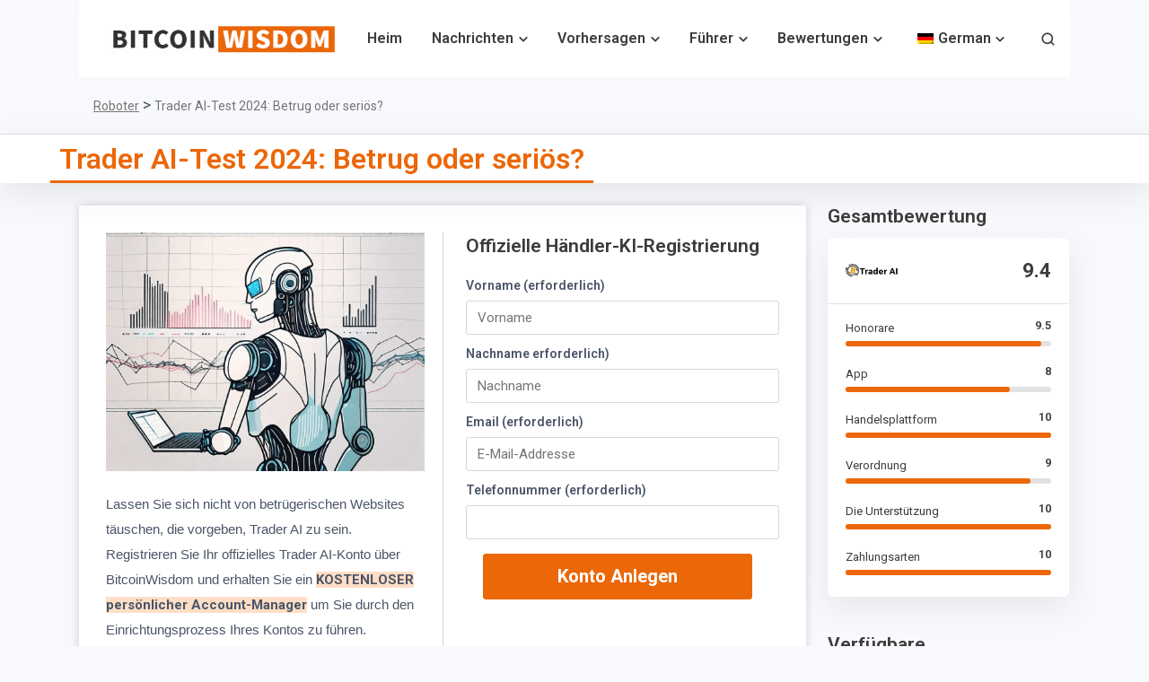

--- FILE ---
content_type: text/html; charset=UTF-8
request_url: https://bitcoinwisdom.com/de/trader-ai/
body_size: 40611
content:
<!doctype html>
<html lang="de-DE" prefix="og: https://ogp.me/ns#">
<head><meta charset="UTF-8"><script>if(navigator.userAgent.match(/MSIE|Internet Explorer/i)||navigator.userAgent.match(/Trident\/7\..*?rv:11/i)){var href=document.location.href;if(!href.match(/[?&]nowprocket/)){if(href.indexOf("?")==-1){if(href.indexOf("#")==-1){document.location.href=href+"?nowprocket=1"}else{document.location.href=href.replace("#","?nowprocket=1#")}}else{if(href.indexOf("#")==-1){document.location.href=href+"&nowprocket=1"}else{document.location.href=href.replace("#","&nowprocket=1#")}}}}</script><script>(()=>{class RocketLazyLoadScripts{constructor(){this.v="2.0.3",this.userEvents=["keydown","keyup","mousedown","mouseup","mousemove","mouseover","mouseenter","mouseout","mouseleave","touchmove","touchstart","touchend","touchcancel","wheel","click","dblclick","input","visibilitychange"],this.attributeEvents=["onblur","onclick","oncontextmenu","ondblclick","onfocus","onmousedown","onmouseenter","onmouseleave","onmousemove","onmouseout","onmouseover","onmouseup","onmousewheel","onscroll","onsubmit"]}async t(){this.i(),this.o(),/iP(ad|hone)/.test(navigator.userAgent)&&this.h(),this.u(),this.l(this),this.m(),this.k(this),this.p(this),this._(),await Promise.all([this.R(),this.L()]),this.lastBreath=Date.now(),this.S(this),this.P(),this.D(),this.O(),this.M(),await this.C(this.delayedScripts.normal),await this.C(this.delayedScripts.defer),await this.C(this.delayedScripts.async),this.F("domReady"),await this.T(),await this.j(),await this.I(),this.F("windowLoad"),await this.A(),window.dispatchEvent(new Event("rocket-allScriptsLoaded")),this.everythingLoaded=!0,this.lastTouchEnd&&await new Promise((t=>setTimeout(t,500-Date.now()+this.lastTouchEnd))),this.H(),this.F("all"),this.U(),this.W()}i(){this.CSPIssue=sessionStorage.getItem("rocketCSPIssue"),document.addEventListener("securitypolicyviolation",(t=>{this.CSPIssue||"script-src-elem"!==t.violatedDirective||"data"!==t.blockedURI||(this.CSPIssue=!0,sessionStorage.setItem("rocketCSPIssue",!0))}),{isRocket:!0})}o(){window.addEventListener("pageshow",(t=>{this.persisted=t.persisted,this.realWindowLoadedFired=!0}),{isRocket:!0}),window.addEventListener("pagehide",(()=>{this.onFirstUserAction=null}),{isRocket:!0})}h(){let t;function e(e){t=e}window.addEventListener("touchstart",e,{isRocket:!0}),window.addEventListener("touchend",(function i(o){Math.abs(o.changedTouches[0].pageX-t.changedTouches[0].pageX)<10&&Math.abs(o.changedTouches[0].pageY-t.changedTouches[0].pageY)<10&&o.timeStamp-t.timeStamp<200&&(o.target.dispatchEvent(new PointerEvent("click",{target:o.target,bubbles:!0,cancelable:!0,detail:1})),event.preventDefault(),window.removeEventListener("touchstart",e,{isRocket:!0}),window.removeEventListener("touchend",i,{isRocket:!0}))}),{isRocket:!0})}q(t){this.userActionTriggered||("mousemove"!==t.type||this.firstMousemoveIgnored?"keyup"===t.type||"mouseover"===t.type||"mouseout"===t.type||(this.userActionTriggered=!0,this.onFirstUserAction&&this.onFirstUserAction()):this.firstMousemoveIgnored=!0),"click"===t.type&&t.preventDefault(),this.savedUserEvents.length>0&&(t.stopPropagation(),t.stopImmediatePropagation()),"touchstart"===this.lastEvent&&"touchend"===t.type&&(this.lastTouchEnd=Date.now()),"click"===t.type&&(this.lastTouchEnd=0),this.lastEvent=t.type,this.savedUserEvents.push(t)}u(){this.savedUserEvents=[],this.userEventHandler=this.q.bind(this),this.userEvents.forEach((t=>window.addEventListener(t,this.userEventHandler,{passive:!1,isRocket:!0})))}U(){this.userEvents.forEach((t=>window.removeEventListener(t,this.userEventHandler,{passive:!1,isRocket:!0}))),this.savedUserEvents.forEach((t=>{t.target.dispatchEvent(new window[t.constructor.name](t.type,t))}))}m(){this.eventsMutationObserver=new MutationObserver((t=>{const e="return false";for(const i of t){if("attributes"===i.type){const t=i.target.getAttribute(i.attributeName);t&&t!==e&&(i.target.setAttribute("data-rocket-"+i.attributeName,t),i.target["rocket"+i.attributeName]=new Function("event",t),i.target.setAttribute(i.attributeName,e))}"childList"===i.type&&i.addedNodes.forEach((t=>{if(t.nodeType===Node.ELEMENT_NODE)for(const i of t.attributes)this.attributeEvents.includes(i.name)&&i.value&&""!==i.value&&(t.setAttribute("data-rocket-"+i.name,i.value),t["rocket"+i.name]=new Function("event",i.value),t.setAttribute(i.name,e))}))}})),this.eventsMutationObserver.observe(document,{subtree:!0,childList:!0,attributeFilter:this.attributeEvents})}H(){this.eventsMutationObserver.disconnect(),this.attributeEvents.forEach((t=>{document.querySelectorAll("[data-rocket-"+t+"]").forEach((e=>{e.setAttribute(t,e.getAttribute("data-rocket-"+t)),e.removeAttribute("data-rocket-"+t)}))}))}k(t){Object.defineProperty(HTMLElement.prototype,"onclick",{get(){return this.rocketonclick||null},set(e){this.rocketonclick=e,this.setAttribute(t.everythingLoaded?"onclick":"data-rocket-onclick","this.rocketonclick(event)")}})}S(t){function e(e,i){let o=e[i];e[i]=null,Object.defineProperty(e,i,{get:()=>o,set(s){t.everythingLoaded?o=s:e["rocket"+i]=o=s}})}e(document,"onreadystatechange"),e(window,"onload"),e(window,"onpageshow");try{Object.defineProperty(document,"readyState",{get:()=>t.rocketReadyState,set(e){t.rocketReadyState=e},configurable:!0}),document.readyState="loading"}catch(t){console.log("WPRocket DJE readyState conflict, bypassing")}}l(t){this.originalAddEventListener=EventTarget.prototype.addEventListener,this.originalRemoveEventListener=EventTarget.prototype.removeEventListener,this.savedEventListeners=[],EventTarget.prototype.addEventListener=function(e,i,o){o&&o.isRocket||!t.B(e,this)&&!t.userEvents.includes(e)||t.B(e,this)&&!t.userActionTriggered||e.startsWith("rocket-")||t.everythingLoaded?t.originalAddEventListener.call(this,e,i,o):t.savedEventListeners.push({target:this,remove:!1,type:e,func:i,options:o})},EventTarget.prototype.removeEventListener=function(e,i,o){o&&o.isRocket||!t.B(e,this)&&!t.userEvents.includes(e)||t.B(e,this)&&!t.userActionTriggered||e.startsWith("rocket-")||t.everythingLoaded?t.originalRemoveEventListener.call(this,e,i,o):t.savedEventListeners.push({target:this,remove:!0,type:e,func:i,options:o})}}F(t){"all"===t&&(EventTarget.prototype.addEventListener=this.originalAddEventListener,EventTarget.prototype.removeEventListener=this.originalRemoveEventListener),this.savedEventListeners=this.savedEventListeners.filter((e=>{let i=e.type,o=e.target||window;return"domReady"===t&&"DOMContentLoaded"!==i&&"readystatechange"!==i||("windowLoad"===t&&"load"!==i&&"readystatechange"!==i&&"pageshow"!==i||(this.B(i,o)&&(i="rocket-"+i),e.remove?o.removeEventListener(i,e.func,e.options):o.addEventListener(i,e.func,e.options),!1))}))}p(t){let e;function i(e){return t.everythingLoaded?e:e.split(" ").map((t=>"load"===t||t.startsWith("load.")?"rocket-jquery-load":t)).join(" ")}function o(o){function s(e){const s=o.fn[e];o.fn[e]=o.fn.init.prototype[e]=function(){return this[0]===window&&t.userActionTriggered&&("string"==typeof arguments[0]||arguments[0]instanceof String?arguments[0]=i(arguments[0]):"object"==typeof arguments[0]&&Object.keys(arguments[0]).forEach((t=>{const e=arguments[0][t];delete arguments[0][t],arguments[0][i(t)]=e}))),s.apply(this,arguments),this}}if(o&&o.fn&&!t.allJQueries.includes(o)){const e={DOMContentLoaded:[],"rocket-DOMContentLoaded":[]};for(const t in e)document.addEventListener(t,(()=>{e[t].forEach((t=>t()))}),{isRocket:!0});o.fn.ready=o.fn.init.prototype.ready=function(i){function s(){parseInt(o.fn.jquery)>2?setTimeout((()=>i.bind(document)(o))):i.bind(document)(o)}return t.realDomReadyFired?!t.userActionTriggered||t.fauxDomReadyFired?s():e["rocket-DOMContentLoaded"].push(s):e.DOMContentLoaded.push(s),o([])},s("on"),s("one"),s("off"),t.allJQueries.push(o)}e=o}t.allJQueries=[],o(window.jQuery),Object.defineProperty(window,"jQuery",{get:()=>e,set(t){o(t)}})}P(){const t=new Map;document.write=document.writeln=function(e){const i=document.currentScript,o=document.createRange(),s=i.parentElement;let n=t.get(i);void 0===n&&(n=i.nextSibling,t.set(i,n));const c=document.createDocumentFragment();o.setStart(c,0),c.appendChild(o.createContextualFragment(e)),s.insertBefore(c,n)}}async R(){return new Promise((t=>{this.userActionTriggered?t():this.onFirstUserAction=t}))}async L(){return new Promise((t=>{document.addEventListener("DOMContentLoaded",(()=>{this.realDomReadyFired=!0,t()}),{isRocket:!0})}))}async I(){return this.realWindowLoadedFired?Promise.resolve():new Promise((t=>{window.addEventListener("load",t,{isRocket:!0})}))}M(){this.pendingScripts=[];this.scriptsMutationObserver=new MutationObserver((t=>{for(const e of t)e.addedNodes.forEach((t=>{"SCRIPT"!==t.tagName||t.noModule||t.isWPRocket||this.pendingScripts.push({script:t,promise:new Promise((e=>{const i=()=>{const i=this.pendingScripts.findIndex((e=>e.script===t));i>=0&&this.pendingScripts.splice(i,1),e()};t.addEventListener("load",i,{isRocket:!0}),t.addEventListener("error",i,{isRocket:!0}),setTimeout(i,1e3)}))})}))})),this.scriptsMutationObserver.observe(document,{childList:!0,subtree:!0})}async j(){await this.J(),this.pendingScripts.length?(await this.pendingScripts[0].promise,await this.j()):this.scriptsMutationObserver.disconnect()}D(){this.delayedScripts={normal:[],async:[],defer:[]},document.querySelectorAll("script[type$=rocketlazyloadscript]").forEach((t=>{t.hasAttribute("data-rocket-src")?t.hasAttribute("async")&&!1!==t.async?this.delayedScripts.async.push(t):t.hasAttribute("defer")&&!1!==t.defer||"module"===t.getAttribute("data-rocket-type")?this.delayedScripts.defer.push(t):this.delayedScripts.normal.push(t):this.delayedScripts.normal.push(t)}))}async _(){await this.L();let t=[];document.querySelectorAll("script[type$=rocketlazyloadscript][data-rocket-src]").forEach((e=>{let i=e.getAttribute("data-rocket-src");if(i&&!i.startsWith("data:")){i.startsWith("//")&&(i=location.protocol+i);try{const o=new URL(i).origin;o!==location.origin&&t.push({src:o,crossOrigin:e.crossOrigin||"module"===e.getAttribute("data-rocket-type")})}catch(t){}}})),t=[...new Map(t.map((t=>[JSON.stringify(t),t]))).values()],this.N(t,"preconnect")}async $(t){if(await this.G(),!0!==t.noModule||!("noModule"in HTMLScriptElement.prototype))return new Promise((e=>{let i;function o(){(i||t).setAttribute("data-rocket-status","executed"),e()}try{if(navigator.userAgent.includes("Firefox/")||""===navigator.vendor||this.CSPIssue)i=document.createElement("script"),[...t.attributes].forEach((t=>{let e=t.nodeName;"type"!==e&&("data-rocket-type"===e&&(e="type"),"data-rocket-src"===e&&(e="src"),i.setAttribute(e,t.nodeValue))})),t.text&&(i.text=t.text),t.nonce&&(i.nonce=t.nonce),i.hasAttribute("src")?(i.addEventListener("load",o,{isRocket:!0}),i.addEventListener("error",(()=>{i.setAttribute("data-rocket-status","failed-network"),e()}),{isRocket:!0}),setTimeout((()=>{i.isConnected||e()}),1)):(i.text=t.text,o()),i.isWPRocket=!0,t.parentNode.replaceChild(i,t);else{const i=t.getAttribute("data-rocket-type"),s=t.getAttribute("data-rocket-src");i?(t.type=i,t.removeAttribute("data-rocket-type")):t.removeAttribute("type"),t.addEventListener("load",o,{isRocket:!0}),t.addEventListener("error",(i=>{this.CSPIssue&&i.target.src.startsWith("data:")?(console.log("WPRocket: CSP fallback activated"),t.removeAttribute("src"),this.$(t).then(e)):(t.setAttribute("data-rocket-status","failed-network"),e())}),{isRocket:!0}),s?(t.fetchPriority="high",t.removeAttribute("data-rocket-src"),t.src=s):t.src="data:text/javascript;base64,"+window.btoa(unescape(encodeURIComponent(t.text)))}}catch(i){t.setAttribute("data-rocket-status","failed-transform"),e()}}));t.setAttribute("data-rocket-status","skipped")}async C(t){const e=t.shift();return e?(e.isConnected&&await this.$(e),this.C(t)):Promise.resolve()}O(){this.N([...this.delayedScripts.normal,...this.delayedScripts.defer,...this.delayedScripts.async],"preload")}N(t,e){this.trash=this.trash||[];let i=!0;var o=document.createDocumentFragment();t.forEach((t=>{const s=t.getAttribute&&t.getAttribute("data-rocket-src")||t.src;if(s&&!s.startsWith("data:")){const n=document.createElement("link");n.href=s,n.rel=e,"preconnect"!==e&&(n.as="script",n.fetchPriority=i?"high":"low"),t.getAttribute&&"module"===t.getAttribute("data-rocket-type")&&(n.crossOrigin=!0),t.crossOrigin&&(n.crossOrigin=t.crossOrigin),t.integrity&&(n.integrity=t.integrity),t.nonce&&(n.nonce=t.nonce),o.appendChild(n),this.trash.push(n),i=!1}})),document.head.appendChild(o)}W(){this.trash.forEach((t=>t.remove()))}async T(){try{document.readyState="interactive"}catch(t){}this.fauxDomReadyFired=!0;try{await this.G(),document.dispatchEvent(new Event("rocket-readystatechange")),await this.G(),document.rocketonreadystatechange&&document.rocketonreadystatechange(),await this.G(),document.dispatchEvent(new Event("rocket-DOMContentLoaded")),await this.G(),window.dispatchEvent(new Event("rocket-DOMContentLoaded"))}catch(t){console.error(t)}}async A(){try{document.readyState="complete"}catch(t){}try{await this.G(),document.dispatchEvent(new Event("rocket-readystatechange")),await this.G(),document.rocketonreadystatechange&&document.rocketonreadystatechange(),await this.G(),window.dispatchEvent(new Event("rocket-load")),await this.G(),window.rocketonload&&window.rocketonload(),await this.G(),this.allJQueries.forEach((t=>t(window).trigger("rocket-jquery-load"))),await this.G();const t=new Event("rocket-pageshow");t.persisted=this.persisted,window.dispatchEvent(t),await this.G(),window.rocketonpageshow&&window.rocketonpageshow({persisted:this.persisted})}catch(t){console.error(t)}}async G(){Date.now()-this.lastBreath>45&&(await this.J(),this.lastBreath=Date.now())}async J(){return document.hidden?new Promise((t=>setTimeout(t))):new Promise((t=>requestAnimationFrame(t)))}B(t,e){return e===document&&"readystatechange"===t||(e===document&&"DOMContentLoaded"===t||(e===window&&"DOMContentLoaded"===t||(e===window&&"load"===t||e===window&&"pageshow"===t)))}static run(){(new RocketLazyLoadScripts).t()}}RocketLazyLoadScripts.run()})();</script>
	
	<meta name="viewport" content="width=device-width, initial-scale=1">
	<link rel="profile" href="https://gmpg.org/xfn/11">
	
		<style>img:is([sizes="auto" i], [sizes^="auto," i]) { contain-intrinsic-size: 3000px 1500px }</style>
	
<!-- Suchmaschinen-Optimierung durch Rank Math PRO - https://rankmath.com/ -->
<title>Trader AI-Test 2024: Betrug oder seriös?</title><link rel="preload" data-rocket-preload as="style" href="https://fonts.googleapis.com/css?family=Roboto%3A400%2C600%2C700%2C800&#038;display=swap" /><style id="" media="print" onload="this.media='all'">/* cyrillic-ext */
@font-face {
  font-family: 'Roboto';
  font-style: normal;
  font-weight: 400;
  font-stretch: 100%;
  font-display: swap;
  src: url(/fonts.gstatic.com/s/roboto/v50/KFO7CnqEu92Fr1ME7kSn66aGLdTylUAMa3GUBHMdazTgWw.woff2) format('woff2');
  unicode-range: U+0460-052F, U+1C80-1C8A, U+20B4, U+2DE0-2DFF, U+A640-A69F, U+FE2E-FE2F;
}
/* cyrillic */
@font-face {
  font-family: 'Roboto';
  font-style: normal;
  font-weight: 400;
  font-stretch: 100%;
  font-display: swap;
  src: url(/fonts.gstatic.com/s/roboto/v50/KFO7CnqEu92Fr1ME7kSn66aGLdTylUAMa3iUBHMdazTgWw.woff2) format('woff2');
  unicode-range: U+0301, U+0400-045F, U+0490-0491, U+04B0-04B1, U+2116;
}
/* greek-ext */
@font-face {
  font-family: 'Roboto';
  font-style: normal;
  font-weight: 400;
  font-stretch: 100%;
  font-display: swap;
  src: url(/fonts.gstatic.com/s/roboto/v50/KFO7CnqEu92Fr1ME7kSn66aGLdTylUAMa3CUBHMdazTgWw.woff2) format('woff2');
  unicode-range: U+1F00-1FFF;
}
/* greek */
@font-face {
  font-family: 'Roboto';
  font-style: normal;
  font-weight: 400;
  font-stretch: 100%;
  font-display: swap;
  src: url(/fonts.gstatic.com/s/roboto/v50/KFO7CnqEu92Fr1ME7kSn66aGLdTylUAMa3-UBHMdazTgWw.woff2) format('woff2');
  unicode-range: U+0370-0377, U+037A-037F, U+0384-038A, U+038C, U+038E-03A1, U+03A3-03FF;
}
/* math */
@font-face {
  font-family: 'Roboto';
  font-style: normal;
  font-weight: 400;
  font-stretch: 100%;
  font-display: swap;
  src: url(/fonts.gstatic.com/s/roboto/v50/KFO7CnqEu92Fr1ME7kSn66aGLdTylUAMawCUBHMdazTgWw.woff2) format('woff2');
  unicode-range: U+0302-0303, U+0305, U+0307-0308, U+0310, U+0312, U+0315, U+031A, U+0326-0327, U+032C, U+032F-0330, U+0332-0333, U+0338, U+033A, U+0346, U+034D, U+0391-03A1, U+03A3-03A9, U+03B1-03C9, U+03D1, U+03D5-03D6, U+03F0-03F1, U+03F4-03F5, U+2016-2017, U+2034-2038, U+203C, U+2040, U+2043, U+2047, U+2050, U+2057, U+205F, U+2070-2071, U+2074-208E, U+2090-209C, U+20D0-20DC, U+20E1, U+20E5-20EF, U+2100-2112, U+2114-2115, U+2117-2121, U+2123-214F, U+2190, U+2192, U+2194-21AE, U+21B0-21E5, U+21F1-21F2, U+21F4-2211, U+2213-2214, U+2216-22FF, U+2308-230B, U+2310, U+2319, U+231C-2321, U+2336-237A, U+237C, U+2395, U+239B-23B7, U+23D0, U+23DC-23E1, U+2474-2475, U+25AF, U+25B3, U+25B7, U+25BD, U+25C1, U+25CA, U+25CC, U+25FB, U+266D-266F, U+27C0-27FF, U+2900-2AFF, U+2B0E-2B11, U+2B30-2B4C, U+2BFE, U+3030, U+FF5B, U+FF5D, U+1D400-1D7FF, U+1EE00-1EEFF;
}
/* symbols */
@font-face {
  font-family: 'Roboto';
  font-style: normal;
  font-weight: 400;
  font-stretch: 100%;
  font-display: swap;
  src: url(/fonts.gstatic.com/s/roboto/v50/KFO7CnqEu92Fr1ME7kSn66aGLdTylUAMaxKUBHMdazTgWw.woff2) format('woff2');
  unicode-range: U+0001-000C, U+000E-001F, U+007F-009F, U+20DD-20E0, U+20E2-20E4, U+2150-218F, U+2190, U+2192, U+2194-2199, U+21AF, U+21E6-21F0, U+21F3, U+2218-2219, U+2299, U+22C4-22C6, U+2300-243F, U+2440-244A, U+2460-24FF, U+25A0-27BF, U+2800-28FF, U+2921-2922, U+2981, U+29BF, U+29EB, U+2B00-2BFF, U+4DC0-4DFF, U+FFF9-FFFB, U+10140-1018E, U+10190-1019C, U+101A0, U+101D0-101FD, U+102E0-102FB, U+10E60-10E7E, U+1D2C0-1D2D3, U+1D2E0-1D37F, U+1F000-1F0FF, U+1F100-1F1AD, U+1F1E6-1F1FF, U+1F30D-1F30F, U+1F315, U+1F31C, U+1F31E, U+1F320-1F32C, U+1F336, U+1F378, U+1F37D, U+1F382, U+1F393-1F39F, U+1F3A7-1F3A8, U+1F3AC-1F3AF, U+1F3C2, U+1F3C4-1F3C6, U+1F3CA-1F3CE, U+1F3D4-1F3E0, U+1F3ED, U+1F3F1-1F3F3, U+1F3F5-1F3F7, U+1F408, U+1F415, U+1F41F, U+1F426, U+1F43F, U+1F441-1F442, U+1F444, U+1F446-1F449, U+1F44C-1F44E, U+1F453, U+1F46A, U+1F47D, U+1F4A3, U+1F4B0, U+1F4B3, U+1F4B9, U+1F4BB, U+1F4BF, U+1F4C8-1F4CB, U+1F4D6, U+1F4DA, U+1F4DF, U+1F4E3-1F4E6, U+1F4EA-1F4ED, U+1F4F7, U+1F4F9-1F4FB, U+1F4FD-1F4FE, U+1F503, U+1F507-1F50B, U+1F50D, U+1F512-1F513, U+1F53E-1F54A, U+1F54F-1F5FA, U+1F610, U+1F650-1F67F, U+1F687, U+1F68D, U+1F691, U+1F694, U+1F698, U+1F6AD, U+1F6B2, U+1F6B9-1F6BA, U+1F6BC, U+1F6C6-1F6CF, U+1F6D3-1F6D7, U+1F6E0-1F6EA, U+1F6F0-1F6F3, U+1F6F7-1F6FC, U+1F700-1F7FF, U+1F800-1F80B, U+1F810-1F847, U+1F850-1F859, U+1F860-1F887, U+1F890-1F8AD, U+1F8B0-1F8BB, U+1F8C0-1F8C1, U+1F900-1F90B, U+1F93B, U+1F946, U+1F984, U+1F996, U+1F9E9, U+1FA00-1FA6F, U+1FA70-1FA7C, U+1FA80-1FA89, U+1FA8F-1FAC6, U+1FACE-1FADC, U+1FADF-1FAE9, U+1FAF0-1FAF8, U+1FB00-1FBFF;
}
/* vietnamese */
@font-face {
  font-family: 'Roboto';
  font-style: normal;
  font-weight: 400;
  font-stretch: 100%;
  font-display: swap;
  src: url(/fonts.gstatic.com/s/roboto/v50/KFO7CnqEu92Fr1ME7kSn66aGLdTylUAMa3OUBHMdazTgWw.woff2) format('woff2');
  unicode-range: U+0102-0103, U+0110-0111, U+0128-0129, U+0168-0169, U+01A0-01A1, U+01AF-01B0, U+0300-0301, U+0303-0304, U+0308-0309, U+0323, U+0329, U+1EA0-1EF9, U+20AB;
}
/* latin-ext */
@font-face {
  font-family: 'Roboto';
  font-style: normal;
  font-weight: 400;
  font-stretch: 100%;
  font-display: swap;
  src: url(/fonts.gstatic.com/s/roboto/v50/KFO7CnqEu92Fr1ME7kSn66aGLdTylUAMa3KUBHMdazTgWw.woff2) format('woff2');
  unicode-range: U+0100-02BA, U+02BD-02C5, U+02C7-02CC, U+02CE-02D7, U+02DD-02FF, U+0304, U+0308, U+0329, U+1D00-1DBF, U+1E00-1E9F, U+1EF2-1EFF, U+2020, U+20A0-20AB, U+20AD-20C0, U+2113, U+2C60-2C7F, U+A720-A7FF;
}
/* latin */
@font-face {
  font-family: 'Roboto';
  font-style: normal;
  font-weight: 400;
  font-stretch: 100%;
  font-display: swap;
  src: url(/fonts.gstatic.com/s/roboto/v50/KFO7CnqEu92Fr1ME7kSn66aGLdTylUAMa3yUBHMdazQ.woff2) format('woff2');
  unicode-range: U+0000-00FF, U+0131, U+0152-0153, U+02BB-02BC, U+02C6, U+02DA, U+02DC, U+0304, U+0308, U+0329, U+2000-206F, U+20AC, U+2122, U+2191, U+2193, U+2212, U+2215, U+FEFF, U+FFFD;
}
/* cyrillic-ext */
@font-face {
  font-family: 'Roboto';
  font-style: normal;
  font-weight: 600;
  font-stretch: 100%;
  font-display: swap;
  src: url(/fonts.gstatic.com/s/roboto/v50/KFO7CnqEu92Fr1ME7kSn66aGLdTylUAMa3GUBHMdazTgWw.woff2) format('woff2');
  unicode-range: U+0460-052F, U+1C80-1C8A, U+20B4, U+2DE0-2DFF, U+A640-A69F, U+FE2E-FE2F;
}
/* cyrillic */
@font-face {
  font-family: 'Roboto';
  font-style: normal;
  font-weight: 600;
  font-stretch: 100%;
  font-display: swap;
  src: url(/fonts.gstatic.com/s/roboto/v50/KFO7CnqEu92Fr1ME7kSn66aGLdTylUAMa3iUBHMdazTgWw.woff2) format('woff2');
  unicode-range: U+0301, U+0400-045F, U+0490-0491, U+04B0-04B1, U+2116;
}
/* greek-ext */
@font-face {
  font-family: 'Roboto';
  font-style: normal;
  font-weight: 600;
  font-stretch: 100%;
  font-display: swap;
  src: url(/fonts.gstatic.com/s/roboto/v50/KFO7CnqEu92Fr1ME7kSn66aGLdTylUAMa3CUBHMdazTgWw.woff2) format('woff2');
  unicode-range: U+1F00-1FFF;
}
/* greek */
@font-face {
  font-family: 'Roboto';
  font-style: normal;
  font-weight: 600;
  font-stretch: 100%;
  font-display: swap;
  src: url(/fonts.gstatic.com/s/roboto/v50/KFO7CnqEu92Fr1ME7kSn66aGLdTylUAMa3-UBHMdazTgWw.woff2) format('woff2');
  unicode-range: U+0370-0377, U+037A-037F, U+0384-038A, U+038C, U+038E-03A1, U+03A3-03FF;
}
/* math */
@font-face {
  font-family: 'Roboto';
  font-style: normal;
  font-weight: 600;
  font-stretch: 100%;
  font-display: swap;
  src: url(/fonts.gstatic.com/s/roboto/v50/KFO7CnqEu92Fr1ME7kSn66aGLdTylUAMawCUBHMdazTgWw.woff2) format('woff2');
  unicode-range: U+0302-0303, U+0305, U+0307-0308, U+0310, U+0312, U+0315, U+031A, U+0326-0327, U+032C, U+032F-0330, U+0332-0333, U+0338, U+033A, U+0346, U+034D, U+0391-03A1, U+03A3-03A9, U+03B1-03C9, U+03D1, U+03D5-03D6, U+03F0-03F1, U+03F4-03F5, U+2016-2017, U+2034-2038, U+203C, U+2040, U+2043, U+2047, U+2050, U+2057, U+205F, U+2070-2071, U+2074-208E, U+2090-209C, U+20D0-20DC, U+20E1, U+20E5-20EF, U+2100-2112, U+2114-2115, U+2117-2121, U+2123-214F, U+2190, U+2192, U+2194-21AE, U+21B0-21E5, U+21F1-21F2, U+21F4-2211, U+2213-2214, U+2216-22FF, U+2308-230B, U+2310, U+2319, U+231C-2321, U+2336-237A, U+237C, U+2395, U+239B-23B7, U+23D0, U+23DC-23E1, U+2474-2475, U+25AF, U+25B3, U+25B7, U+25BD, U+25C1, U+25CA, U+25CC, U+25FB, U+266D-266F, U+27C0-27FF, U+2900-2AFF, U+2B0E-2B11, U+2B30-2B4C, U+2BFE, U+3030, U+FF5B, U+FF5D, U+1D400-1D7FF, U+1EE00-1EEFF;
}
/* symbols */
@font-face {
  font-family: 'Roboto';
  font-style: normal;
  font-weight: 600;
  font-stretch: 100%;
  font-display: swap;
  src: url(/fonts.gstatic.com/s/roboto/v50/KFO7CnqEu92Fr1ME7kSn66aGLdTylUAMaxKUBHMdazTgWw.woff2) format('woff2');
  unicode-range: U+0001-000C, U+000E-001F, U+007F-009F, U+20DD-20E0, U+20E2-20E4, U+2150-218F, U+2190, U+2192, U+2194-2199, U+21AF, U+21E6-21F0, U+21F3, U+2218-2219, U+2299, U+22C4-22C6, U+2300-243F, U+2440-244A, U+2460-24FF, U+25A0-27BF, U+2800-28FF, U+2921-2922, U+2981, U+29BF, U+29EB, U+2B00-2BFF, U+4DC0-4DFF, U+FFF9-FFFB, U+10140-1018E, U+10190-1019C, U+101A0, U+101D0-101FD, U+102E0-102FB, U+10E60-10E7E, U+1D2C0-1D2D3, U+1D2E0-1D37F, U+1F000-1F0FF, U+1F100-1F1AD, U+1F1E6-1F1FF, U+1F30D-1F30F, U+1F315, U+1F31C, U+1F31E, U+1F320-1F32C, U+1F336, U+1F378, U+1F37D, U+1F382, U+1F393-1F39F, U+1F3A7-1F3A8, U+1F3AC-1F3AF, U+1F3C2, U+1F3C4-1F3C6, U+1F3CA-1F3CE, U+1F3D4-1F3E0, U+1F3ED, U+1F3F1-1F3F3, U+1F3F5-1F3F7, U+1F408, U+1F415, U+1F41F, U+1F426, U+1F43F, U+1F441-1F442, U+1F444, U+1F446-1F449, U+1F44C-1F44E, U+1F453, U+1F46A, U+1F47D, U+1F4A3, U+1F4B0, U+1F4B3, U+1F4B9, U+1F4BB, U+1F4BF, U+1F4C8-1F4CB, U+1F4D6, U+1F4DA, U+1F4DF, U+1F4E3-1F4E6, U+1F4EA-1F4ED, U+1F4F7, U+1F4F9-1F4FB, U+1F4FD-1F4FE, U+1F503, U+1F507-1F50B, U+1F50D, U+1F512-1F513, U+1F53E-1F54A, U+1F54F-1F5FA, U+1F610, U+1F650-1F67F, U+1F687, U+1F68D, U+1F691, U+1F694, U+1F698, U+1F6AD, U+1F6B2, U+1F6B9-1F6BA, U+1F6BC, U+1F6C6-1F6CF, U+1F6D3-1F6D7, U+1F6E0-1F6EA, U+1F6F0-1F6F3, U+1F6F7-1F6FC, U+1F700-1F7FF, U+1F800-1F80B, U+1F810-1F847, U+1F850-1F859, U+1F860-1F887, U+1F890-1F8AD, U+1F8B0-1F8BB, U+1F8C0-1F8C1, U+1F900-1F90B, U+1F93B, U+1F946, U+1F984, U+1F996, U+1F9E9, U+1FA00-1FA6F, U+1FA70-1FA7C, U+1FA80-1FA89, U+1FA8F-1FAC6, U+1FACE-1FADC, U+1FADF-1FAE9, U+1FAF0-1FAF8, U+1FB00-1FBFF;
}
/* vietnamese */
@font-face {
  font-family: 'Roboto';
  font-style: normal;
  font-weight: 600;
  font-stretch: 100%;
  font-display: swap;
  src: url(/fonts.gstatic.com/s/roboto/v50/KFO7CnqEu92Fr1ME7kSn66aGLdTylUAMa3OUBHMdazTgWw.woff2) format('woff2');
  unicode-range: U+0102-0103, U+0110-0111, U+0128-0129, U+0168-0169, U+01A0-01A1, U+01AF-01B0, U+0300-0301, U+0303-0304, U+0308-0309, U+0323, U+0329, U+1EA0-1EF9, U+20AB;
}
/* latin-ext */
@font-face {
  font-family: 'Roboto';
  font-style: normal;
  font-weight: 600;
  font-stretch: 100%;
  font-display: swap;
  src: url(/fonts.gstatic.com/s/roboto/v50/KFO7CnqEu92Fr1ME7kSn66aGLdTylUAMa3KUBHMdazTgWw.woff2) format('woff2');
  unicode-range: U+0100-02BA, U+02BD-02C5, U+02C7-02CC, U+02CE-02D7, U+02DD-02FF, U+0304, U+0308, U+0329, U+1D00-1DBF, U+1E00-1E9F, U+1EF2-1EFF, U+2020, U+20A0-20AB, U+20AD-20C0, U+2113, U+2C60-2C7F, U+A720-A7FF;
}
/* latin */
@font-face {
  font-family: 'Roboto';
  font-style: normal;
  font-weight: 600;
  font-stretch: 100%;
  font-display: swap;
  src: url(/fonts.gstatic.com/s/roboto/v50/KFO7CnqEu92Fr1ME7kSn66aGLdTylUAMa3yUBHMdazQ.woff2) format('woff2');
  unicode-range: U+0000-00FF, U+0131, U+0152-0153, U+02BB-02BC, U+02C6, U+02DA, U+02DC, U+0304, U+0308, U+0329, U+2000-206F, U+20AC, U+2122, U+2191, U+2193, U+2212, U+2215, U+FEFF, U+FFFD;
}
/* cyrillic-ext */
@font-face {
  font-family: 'Roboto';
  font-style: normal;
  font-weight: 700;
  font-stretch: 100%;
  font-display: swap;
  src: url(/fonts.gstatic.com/s/roboto/v50/KFO7CnqEu92Fr1ME7kSn66aGLdTylUAMa3GUBHMdazTgWw.woff2) format('woff2');
  unicode-range: U+0460-052F, U+1C80-1C8A, U+20B4, U+2DE0-2DFF, U+A640-A69F, U+FE2E-FE2F;
}
/* cyrillic */
@font-face {
  font-family: 'Roboto';
  font-style: normal;
  font-weight: 700;
  font-stretch: 100%;
  font-display: swap;
  src: url(/fonts.gstatic.com/s/roboto/v50/KFO7CnqEu92Fr1ME7kSn66aGLdTylUAMa3iUBHMdazTgWw.woff2) format('woff2');
  unicode-range: U+0301, U+0400-045F, U+0490-0491, U+04B0-04B1, U+2116;
}
/* greek-ext */
@font-face {
  font-family: 'Roboto';
  font-style: normal;
  font-weight: 700;
  font-stretch: 100%;
  font-display: swap;
  src: url(/fonts.gstatic.com/s/roboto/v50/KFO7CnqEu92Fr1ME7kSn66aGLdTylUAMa3CUBHMdazTgWw.woff2) format('woff2');
  unicode-range: U+1F00-1FFF;
}
/* greek */
@font-face {
  font-family: 'Roboto';
  font-style: normal;
  font-weight: 700;
  font-stretch: 100%;
  font-display: swap;
  src: url(/fonts.gstatic.com/s/roboto/v50/KFO7CnqEu92Fr1ME7kSn66aGLdTylUAMa3-UBHMdazTgWw.woff2) format('woff2');
  unicode-range: U+0370-0377, U+037A-037F, U+0384-038A, U+038C, U+038E-03A1, U+03A3-03FF;
}
/* math */
@font-face {
  font-family: 'Roboto';
  font-style: normal;
  font-weight: 700;
  font-stretch: 100%;
  font-display: swap;
  src: url(/fonts.gstatic.com/s/roboto/v50/KFO7CnqEu92Fr1ME7kSn66aGLdTylUAMawCUBHMdazTgWw.woff2) format('woff2');
  unicode-range: U+0302-0303, U+0305, U+0307-0308, U+0310, U+0312, U+0315, U+031A, U+0326-0327, U+032C, U+032F-0330, U+0332-0333, U+0338, U+033A, U+0346, U+034D, U+0391-03A1, U+03A3-03A9, U+03B1-03C9, U+03D1, U+03D5-03D6, U+03F0-03F1, U+03F4-03F5, U+2016-2017, U+2034-2038, U+203C, U+2040, U+2043, U+2047, U+2050, U+2057, U+205F, U+2070-2071, U+2074-208E, U+2090-209C, U+20D0-20DC, U+20E1, U+20E5-20EF, U+2100-2112, U+2114-2115, U+2117-2121, U+2123-214F, U+2190, U+2192, U+2194-21AE, U+21B0-21E5, U+21F1-21F2, U+21F4-2211, U+2213-2214, U+2216-22FF, U+2308-230B, U+2310, U+2319, U+231C-2321, U+2336-237A, U+237C, U+2395, U+239B-23B7, U+23D0, U+23DC-23E1, U+2474-2475, U+25AF, U+25B3, U+25B7, U+25BD, U+25C1, U+25CA, U+25CC, U+25FB, U+266D-266F, U+27C0-27FF, U+2900-2AFF, U+2B0E-2B11, U+2B30-2B4C, U+2BFE, U+3030, U+FF5B, U+FF5D, U+1D400-1D7FF, U+1EE00-1EEFF;
}
/* symbols */
@font-face {
  font-family: 'Roboto';
  font-style: normal;
  font-weight: 700;
  font-stretch: 100%;
  font-display: swap;
  src: url(/fonts.gstatic.com/s/roboto/v50/KFO7CnqEu92Fr1ME7kSn66aGLdTylUAMaxKUBHMdazTgWw.woff2) format('woff2');
  unicode-range: U+0001-000C, U+000E-001F, U+007F-009F, U+20DD-20E0, U+20E2-20E4, U+2150-218F, U+2190, U+2192, U+2194-2199, U+21AF, U+21E6-21F0, U+21F3, U+2218-2219, U+2299, U+22C4-22C6, U+2300-243F, U+2440-244A, U+2460-24FF, U+25A0-27BF, U+2800-28FF, U+2921-2922, U+2981, U+29BF, U+29EB, U+2B00-2BFF, U+4DC0-4DFF, U+FFF9-FFFB, U+10140-1018E, U+10190-1019C, U+101A0, U+101D0-101FD, U+102E0-102FB, U+10E60-10E7E, U+1D2C0-1D2D3, U+1D2E0-1D37F, U+1F000-1F0FF, U+1F100-1F1AD, U+1F1E6-1F1FF, U+1F30D-1F30F, U+1F315, U+1F31C, U+1F31E, U+1F320-1F32C, U+1F336, U+1F378, U+1F37D, U+1F382, U+1F393-1F39F, U+1F3A7-1F3A8, U+1F3AC-1F3AF, U+1F3C2, U+1F3C4-1F3C6, U+1F3CA-1F3CE, U+1F3D4-1F3E0, U+1F3ED, U+1F3F1-1F3F3, U+1F3F5-1F3F7, U+1F408, U+1F415, U+1F41F, U+1F426, U+1F43F, U+1F441-1F442, U+1F444, U+1F446-1F449, U+1F44C-1F44E, U+1F453, U+1F46A, U+1F47D, U+1F4A3, U+1F4B0, U+1F4B3, U+1F4B9, U+1F4BB, U+1F4BF, U+1F4C8-1F4CB, U+1F4D6, U+1F4DA, U+1F4DF, U+1F4E3-1F4E6, U+1F4EA-1F4ED, U+1F4F7, U+1F4F9-1F4FB, U+1F4FD-1F4FE, U+1F503, U+1F507-1F50B, U+1F50D, U+1F512-1F513, U+1F53E-1F54A, U+1F54F-1F5FA, U+1F610, U+1F650-1F67F, U+1F687, U+1F68D, U+1F691, U+1F694, U+1F698, U+1F6AD, U+1F6B2, U+1F6B9-1F6BA, U+1F6BC, U+1F6C6-1F6CF, U+1F6D3-1F6D7, U+1F6E0-1F6EA, U+1F6F0-1F6F3, U+1F6F7-1F6FC, U+1F700-1F7FF, U+1F800-1F80B, U+1F810-1F847, U+1F850-1F859, U+1F860-1F887, U+1F890-1F8AD, U+1F8B0-1F8BB, U+1F8C0-1F8C1, U+1F900-1F90B, U+1F93B, U+1F946, U+1F984, U+1F996, U+1F9E9, U+1FA00-1FA6F, U+1FA70-1FA7C, U+1FA80-1FA89, U+1FA8F-1FAC6, U+1FACE-1FADC, U+1FADF-1FAE9, U+1FAF0-1FAF8, U+1FB00-1FBFF;
}
/* vietnamese */
@font-face {
  font-family: 'Roboto';
  font-style: normal;
  font-weight: 700;
  font-stretch: 100%;
  font-display: swap;
  src: url(/fonts.gstatic.com/s/roboto/v50/KFO7CnqEu92Fr1ME7kSn66aGLdTylUAMa3OUBHMdazTgWw.woff2) format('woff2');
  unicode-range: U+0102-0103, U+0110-0111, U+0128-0129, U+0168-0169, U+01A0-01A1, U+01AF-01B0, U+0300-0301, U+0303-0304, U+0308-0309, U+0323, U+0329, U+1EA0-1EF9, U+20AB;
}
/* latin-ext */
@font-face {
  font-family: 'Roboto';
  font-style: normal;
  font-weight: 700;
  font-stretch: 100%;
  font-display: swap;
  src: url(/fonts.gstatic.com/s/roboto/v50/KFO7CnqEu92Fr1ME7kSn66aGLdTylUAMa3KUBHMdazTgWw.woff2) format('woff2');
  unicode-range: U+0100-02BA, U+02BD-02C5, U+02C7-02CC, U+02CE-02D7, U+02DD-02FF, U+0304, U+0308, U+0329, U+1D00-1DBF, U+1E00-1E9F, U+1EF2-1EFF, U+2020, U+20A0-20AB, U+20AD-20C0, U+2113, U+2C60-2C7F, U+A720-A7FF;
}
/* latin */
@font-face {
  font-family: 'Roboto';
  font-style: normal;
  font-weight: 700;
  font-stretch: 100%;
  font-display: swap;
  src: url(/fonts.gstatic.com/s/roboto/v50/KFO7CnqEu92Fr1ME7kSn66aGLdTylUAMa3yUBHMdazQ.woff2) format('woff2');
  unicode-range: U+0000-00FF, U+0131, U+0152-0153, U+02BB-02BC, U+02C6, U+02DA, U+02DC, U+0304, U+0308, U+0329, U+2000-206F, U+20AC, U+2122, U+2191, U+2193, U+2212, U+2215, U+FEFF, U+FFFD;
}
/* cyrillic-ext */
@font-face {
  font-family: 'Roboto';
  font-style: normal;
  font-weight: 800;
  font-stretch: 100%;
  font-display: swap;
  src: url(/fonts.gstatic.com/s/roboto/v50/KFO7CnqEu92Fr1ME7kSn66aGLdTylUAMa3GUBHMdazTgWw.woff2) format('woff2');
  unicode-range: U+0460-052F, U+1C80-1C8A, U+20B4, U+2DE0-2DFF, U+A640-A69F, U+FE2E-FE2F;
}
/* cyrillic */
@font-face {
  font-family: 'Roboto';
  font-style: normal;
  font-weight: 800;
  font-stretch: 100%;
  font-display: swap;
  src: url(/fonts.gstatic.com/s/roboto/v50/KFO7CnqEu92Fr1ME7kSn66aGLdTylUAMa3iUBHMdazTgWw.woff2) format('woff2');
  unicode-range: U+0301, U+0400-045F, U+0490-0491, U+04B0-04B1, U+2116;
}
/* greek-ext */
@font-face {
  font-family: 'Roboto';
  font-style: normal;
  font-weight: 800;
  font-stretch: 100%;
  font-display: swap;
  src: url(/fonts.gstatic.com/s/roboto/v50/KFO7CnqEu92Fr1ME7kSn66aGLdTylUAMa3CUBHMdazTgWw.woff2) format('woff2');
  unicode-range: U+1F00-1FFF;
}
/* greek */
@font-face {
  font-family: 'Roboto';
  font-style: normal;
  font-weight: 800;
  font-stretch: 100%;
  font-display: swap;
  src: url(/fonts.gstatic.com/s/roboto/v50/KFO7CnqEu92Fr1ME7kSn66aGLdTylUAMa3-UBHMdazTgWw.woff2) format('woff2');
  unicode-range: U+0370-0377, U+037A-037F, U+0384-038A, U+038C, U+038E-03A1, U+03A3-03FF;
}
/* math */
@font-face {
  font-family: 'Roboto';
  font-style: normal;
  font-weight: 800;
  font-stretch: 100%;
  font-display: swap;
  src: url(/fonts.gstatic.com/s/roboto/v50/KFO7CnqEu92Fr1ME7kSn66aGLdTylUAMawCUBHMdazTgWw.woff2) format('woff2');
  unicode-range: U+0302-0303, U+0305, U+0307-0308, U+0310, U+0312, U+0315, U+031A, U+0326-0327, U+032C, U+032F-0330, U+0332-0333, U+0338, U+033A, U+0346, U+034D, U+0391-03A1, U+03A3-03A9, U+03B1-03C9, U+03D1, U+03D5-03D6, U+03F0-03F1, U+03F4-03F5, U+2016-2017, U+2034-2038, U+203C, U+2040, U+2043, U+2047, U+2050, U+2057, U+205F, U+2070-2071, U+2074-208E, U+2090-209C, U+20D0-20DC, U+20E1, U+20E5-20EF, U+2100-2112, U+2114-2115, U+2117-2121, U+2123-214F, U+2190, U+2192, U+2194-21AE, U+21B0-21E5, U+21F1-21F2, U+21F4-2211, U+2213-2214, U+2216-22FF, U+2308-230B, U+2310, U+2319, U+231C-2321, U+2336-237A, U+237C, U+2395, U+239B-23B7, U+23D0, U+23DC-23E1, U+2474-2475, U+25AF, U+25B3, U+25B7, U+25BD, U+25C1, U+25CA, U+25CC, U+25FB, U+266D-266F, U+27C0-27FF, U+2900-2AFF, U+2B0E-2B11, U+2B30-2B4C, U+2BFE, U+3030, U+FF5B, U+FF5D, U+1D400-1D7FF, U+1EE00-1EEFF;
}
/* symbols */
@font-face {
  font-family: 'Roboto';
  font-style: normal;
  font-weight: 800;
  font-stretch: 100%;
  font-display: swap;
  src: url(/fonts.gstatic.com/s/roboto/v50/KFO7CnqEu92Fr1ME7kSn66aGLdTylUAMaxKUBHMdazTgWw.woff2) format('woff2');
  unicode-range: U+0001-000C, U+000E-001F, U+007F-009F, U+20DD-20E0, U+20E2-20E4, U+2150-218F, U+2190, U+2192, U+2194-2199, U+21AF, U+21E6-21F0, U+21F3, U+2218-2219, U+2299, U+22C4-22C6, U+2300-243F, U+2440-244A, U+2460-24FF, U+25A0-27BF, U+2800-28FF, U+2921-2922, U+2981, U+29BF, U+29EB, U+2B00-2BFF, U+4DC0-4DFF, U+FFF9-FFFB, U+10140-1018E, U+10190-1019C, U+101A0, U+101D0-101FD, U+102E0-102FB, U+10E60-10E7E, U+1D2C0-1D2D3, U+1D2E0-1D37F, U+1F000-1F0FF, U+1F100-1F1AD, U+1F1E6-1F1FF, U+1F30D-1F30F, U+1F315, U+1F31C, U+1F31E, U+1F320-1F32C, U+1F336, U+1F378, U+1F37D, U+1F382, U+1F393-1F39F, U+1F3A7-1F3A8, U+1F3AC-1F3AF, U+1F3C2, U+1F3C4-1F3C6, U+1F3CA-1F3CE, U+1F3D4-1F3E0, U+1F3ED, U+1F3F1-1F3F3, U+1F3F5-1F3F7, U+1F408, U+1F415, U+1F41F, U+1F426, U+1F43F, U+1F441-1F442, U+1F444, U+1F446-1F449, U+1F44C-1F44E, U+1F453, U+1F46A, U+1F47D, U+1F4A3, U+1F4B0, U+1F4B3, U+1F4B9, U+1F4BB, U+1F4BF, U+1F4C8-1F4CB, U+1F4D6, U+1F4DA, U+1F4DF, U+1F4E3-1F4E6, U+1F4EA-1F4ED, U+1F4F7, U+1F4F9-1F4FB, U+1F4FD-1F4FE, U+1F503, U+1F507-1F50B, U+1F50D, U+1F512-1F513, U+1F53E-1F54A, U+1F54F-1F5FA, U+1F610, U+1F650-1F67F, U+1F687, U+1F68D, U+1F691, U+1F694, U+1F698, U+1F6AD, U+1F6B2, U+1F6B9-1F6BA, U+1F6BC, U+1F6C6-1F6CF, U+1F6D3-1F6D7, U+1F6E0-1F6EA, U+1F6F0-1F6F3, U+1F6F7-1F6FC, U+1F700-1F7FF, U+1F800-1F80B, U+1F810-1F847, U+1F850-1F859, U+1F860-1F887, U+1F890-1F8AD, U+1F8B0-1F8BB, U+1F8C0-1F8C1, U+1F900-1F90B, U+1F93B, U+1F946, U+1F984, U+1F996, U+1F9E9, U+1FA00-1FA6F, U+1FA70-1FA7C, U+1FA80-1FA89, U+1FA8F-1FAC6, U+1FACE-1FADC, U+1FADF-1FAE9, U+1FAF0-1FAF8, U+1FB00-1FBFF;
}
/* vietnamese */
@font-face {
  font-family: 'Roboto';
  font-style: normal;
  font-weight: 800;
  font-stretch: 100%;
  font-display: swap;
  src: url(/fonts.gstatic.com/s/roboto/v50/KFO7CnqEu92Fr1ME7kSn66aGLdTylUAMa3OUBHMdazTgWw.woff2) format('woff2');
  unicode-range: U+0102-0103, U+0110-0111, U+0128-0129, U+0168-0169, U+01A0-01A1, U+01AF-01B0, U+0300-0301, U+0303-0304, U+0308-0309, U+0323, U+0329, U+1EA0-1EF9, U+20AB;
}
/* latin-ext */
@font-face {
  font-family: 'Roboto';
  font-style: normal;
  font-weight: 800;
  font-stretch: 100%;
  font-display: swap;
  src: url(/fonts.gstatic.com/s/roboto/v50/KFO7CnqEu92Fr1ME7kSn66aGLdTylUAMa3KUBHMdazTgWw.woff2) format('woff2');
  unicode-range: U+0100-02BA, U+02BD-02C5, U+02C7-02CC, U+02CE-02D7, U+02DD-02FF, U+0304, U+0308, U+0329, U+1D00-1DBF, U+1E00-1E9F, U+1EF2-1EFF, U+2020, U+20A0-20AB, U+20AD-20C0, U+2113, U+2C60-2C7F, U+A720-A7FF;
}
/* latin */
@font-face {
  font-family: 'Roboto';
  font-style: normal;
  font-weight: 800;
  font-stretch: 100%;
  font-display: swap;
  src: url(/fonts.gstatic.com/s/roboto/v50/KFO7CnqEu92Fr1ME7kSn66aGLdTylUAMa3yUBHMdazQ.woff2) format('woff2');
  unicode-range: U+0000-00FF, U+0131, U+0152-0153, U+02BB-02BC, U+02C6, U+02DA, U+02DC, U+0304, U+0308, U+0329, U+2000-206F, U+20AC, U+2122, U+2191, U+2193, U+2212, U+2215, U+FEFF, U+FFFD;
}
</style><noscript><link rel="stylesheet" href="https://fonts.googleapis.com/css?family=Roboto%3A400%2C600%2C700%2C800&#038;display=swap" /></noscript><link rel="preload" data-rocket-preload as="style" href="https://fonts.googleapis.com/css2?family=Merriweather:ital,wght@0,300;0,400;0,700;1,300;1,400;1,700&#038;display=swap" /><style id="" media="print" onload="this.media='all'">/* cyrillic-ext */
@font-face {
  font-family: 'Merriweather';
  font-style: italic;
  font-weight: 300;
  font-stretch: 100%;
  font-display: swap;
  src: url(/fonts.gstatic.com/s/merriweather/v33/u-4c0qyriQwlOrhSvowK_l5-eTxCVx0ZbwLvKH2Gk9hLmp0v5yA-xXPqCzLvF-adrHOg7iDTFw.woff2) format('woff2');
  unicode-range: U+0460-052F, U+1C80-1C8A, U+20B4, U+2DE0-2DFF, U+A640-A69F, U+FE2E-FE2F;
}
/* cyrillic */
@font-face {
  font-family: 'Merriweather';
  font-style: italic;
  font-weight: 300;
  font-stretch: 100%;
  font-display: swap;
  src: url(/fonts.gstatic.com/s/merriweather/v33/u-4c0qyriQwlOrhSvowK_l5-eTxCVx0ZbwLvKH2Gk9hLmp0v5yA-xXPqCzLvF--drHOg7iDTFw.woff2) format('woff2');
  unicode-range: U+0301, U+0400-045F, U+0490-0491, U+04B0-04B1, U+2116;
}
/* vietnamese */
@font-face {
  font-family: 'Merriweather';
  font-style: italic;
  font-weight: 300;
  font-stretch: 100%;
  font-display: swap;
  src: url(/fonts.gstatic.com/s/merriweather/v33/u-4c0qyriQwlOrhSvowK_l5-eTxCVx0ZbwLvKH2Gk9hLmp0v5yA-xXPqCzLvF-SdrHOg7iDTFw.woff2) format('woff2');
  unicode-range: U+0102-0103, U+0110-0111, U+0128-0129, U+0168-0169, U+01A0-01A1, U+01AF-01B0, U+0300-0301, U+0303-0304, U+0308-0309, U+0323, U+0329, U+1EA0-1EF9, U+20AB;
}
/* latin-ext */
@font-face {
  font-family: 'Merriweather';
  font-style: italic;
  font-weight: 300;
  font-stretch: 100%;
  font-display: swap;
  src: url(/fonts.gstatic.com/s/merriweather/v33/u-4c0qyriQwlOrhSvowK_l5-eTxCVx0ZbwLvKH2Gk9hLmp0v5yA-xXPqCzLvF-WdrHOg7iDTFw.woff2) format('woff2');
  unicode-range: U+0100-02BA, U+02BD-02C5, U+02C7-02CC, U+02CE-02D7, U+02DD-02FF, U+0304, U+0308, U+0329, U+1D00-1DBF, U+1E00-1E9F, U+1EF2-1EFF, U+2020, U+20A0-20AB, U+20AD-20C0, U+2113, U+2C60-2C7F, U+A720-A7FF;
}
/* latin */
@font-face {
  font-family: 'Merriweather';
  font-style: italic;
  font-weight: 300;
  font-stretch: 100%;
  font-display: swap;
  src: url(/fonts.gstatic.com/s/merriweather/v33/u-4c0qyriQwlOrhSvowK_l5-eTxCVx0ZbwLvKH2Gk9hLmp0v5yA-xXPqCzLvF-udrHOg7iA.woff2) format('woff2');
  unicode-range: U+0000-00FF, U+0131, U+0152-0153, U+02BB-02BC, U+02C6, U+02DA, U+02DC, U+0304, U+0308, U+0329, U+2000-206F, U+20AC, U+2122, U+2191, U+2193, U+2212, U+2215, U+FEFF, U+FFFD;
}
/* cyrillic-ext */
@font-face {
  font-family: 'Merriweather';
  font-style: italic;
  font-weight: 400;
  font-stretch: 100%;
  font-display: swap;
  src: url(/fonts.gstatic.com/s/merriweather/v33/u-4c0qyriQwlOrhSvowK_l5-eTxCVx0ZbwLvKH2Gk9hLmp0v5yA-xXPqCzLvF-adrHOg7iDTFw.woff2) format('woff2');
  unicode-range: U+0460-052F, U+1C80-1C8A, U+20B4, U+2DE0-2DFF, U+A640-A69F, U+FE2E-FE2F;
}
/* cyrillic */
@font-face {
  font-family: 'Merriweather';
  font-style: italic;
  font-weight: 400;
  font-stretch: 100%;
  font-display: swap;
  src: url(/fonts.gstatic.com/s/merriweather/v33/u-4c0qyriQwlOrhSvowK_l5-eTxCVx0ZbwLvKH2Gk9hLmp0v5yA-xXPqCzLvF--drHOg7iDTFw.woff2) format('woff2');
  unicode-range: U+0301, U+0400-045F, U+0490-0491, U+04B0-04B1, U+2116;
}
/* vietnamese */
@font-face {
  font-family: 'Merriweather';
  font-style: italic;
  font-weight: 400;
  font-stretch: 100%;
  font-display: swap;
  src: url(/fonts.gstatic.com/s/merriweather/v33/u-4c0qyriQwlOrhSvowK_l5-eTxCVx0ZbwLvKH2Gk9hLmp0v5yA-xXPqCzLvF-SdrHOg7iDTFw.woff2) format('woff2');
  unicode-range: U+0102-0103, U+0110-0111, U+0128-0129, U+0168-0169, U+01A0-01A1, U+01AF-01B0, U+0300-0301, U+0303-0304, U+0308-0309, U+0323, U+0329, U+1EA0-1EF9, U+20AB;
}
/* latin-ext */
@font-face {
  font-family: 'Merriweather';
  font-style: italic;
  font-weight: 400;
  font-stretch: 100%;
  font-display: swap;
  src: url(/fonts.gstatic.com/s/merriweather/v33/u-4c0qyriQwlOrhSvowK_l5-eTxCVx0ZbwLvKH2Gk9hLmp0v5yA-xXPqCzLvF-WdrHOg7iDTFw.woff2) format('woff2');
  unicode-range: U+0100-02BA, U+02BD-02C5, U+02C7-02CC, U+02CE-02D7, U+02DD-02FF, U+0304, U+0308, U+0329, U+1D00-1DBF, U+1E00-1E9F, U+1EF2-1EFF, U+2020, U+20A0-20AB, U+20AD-20C0, U+2113, U+2C60-2C7F, U+A720-A7FF;
}
/* latin */
@font-face {
  font-family: 'Merriweather';
  font-style: italic;
  font-weight: 400;
  font-stretch: 100%;
  font-display: swap;
  src: url(/fonts.gstatic.com/s/merriweather/v33/u-4c0qyriQwlOrhSvowK_l5-eTxCVx0ZbwLvKH2Gk9hLmp0v5yA-xXPqCzLvF-udrHOg7iA.woff2) format('woff2');
  unicode-range: U+0000-00FF, U+0131, U+0152-0153, U+02BB-02BC, U+02C6, U+02DA, U+02DC, U+0304, U+0308, U+0329, U+2000-206F, U+20AC, U+2122, U+2191, U+2193, U+2212, U+2215, U+FEFF, U+FFFD;
}
/* cyrillic-ext */
@font-face {
  font-family: 'Merriweather';
  font-style: italic;
  font-weight: 700;
  font-stretch: 100%;
  font-display: swap;
  src: url(/fonts.gstatic.com/s/merriweather/v33/u-4c0qyriQwlOrhSvowK_l5-eTxCVx0ZbwLvKH2Gk9hLmp0v5yA-xXPqCzLvF-adrHOg7iDTFw.woff2) format('woff2');
  unicode-range: U+0460-052F, U+1C80-1C8A, U+20B4, U+2DE0-2DFF, U+A640-A69F, U+FE2E-FE2F;
}
/* cyrillic */
@font-face {
  font-family: 'Merriweather';
  font-style: italic;
  font-weight: 700;
  font-stretch: 100%;
  font-display: swap;
  src: url(/fonts.gstatic.com/s/merriweather/v33/u-4c0qyriQwlOrhSvowK_l5-eTxCVx0ZbwLvKH2Gk9hLmp0v5yA-xXPqCzLvF--drHOg7iDTFw.woff2) format('woff2');
  unicode-range: U+0301, U+0400-045F, U+0490-0491, U+04B0-04B1, U+2116;
}
/* vietnamese */
@font-face {
  font-family: 'Merriweather';
  font-style: italic;
  font-weight: 700;
  font-stretch: 100%;
  font-display: swap;
  src: url(/fonts.gstatic.com/s/merriweather/v33/u-4c0qyriQwlOrhSvowK_l5-eTxCVx0ZbwLvKH2Gk9hLmp0v5yA-xXPqCzLvF-SdrHOg7iDTFw.woff2) format('woff2');
  unicode-range: U+0102-0103, U+0110-0111, U+0128-0129, U+0168-0169, U+01A0-01A1, U+01AF-01B0, U+0300-0301, U+0303-0304, U+0308-0309, U+0323, U+0329, U+1EA0-1EF9, U+20AB;
}
/* latin-ext */
@font-face {
  font-family: 'Merriweather';
  font-style: italic;
  font-weight: 700;
  font-stretch: 100%;
  font-display: swap;
  src: url(/fonts.gstatic.com/s/merriweather/v33/u-4c0qyriQwlOrhSvowK_l5-eTxCVx0ZbwLvKH2Gk9hLmp0v5yA-xXPqCzLvF-WdrHOg7iDTFw.woff2) format('woff2');
  unicode-range: U+0100-02BA, U+02BD-02C5, U+02C7-02CC, U+02CE-02D7, U+02DD-02FF, U+0304, U+0308, U+0329, U+1D00-1DBF, U+1E00-1E9F, U+1EF2-1EFF, U+2020, U+20A0-20AB, U+20AD-20C0, U+2113, U+2C60-2C7F, U+A720-A7FF;
}
/* latin */
@font-face {
  font-family: 'Merriweather';
  font-style: italic;
  font-weight: 700;
  font-stretch: 100%;
  font-display: swap;
  src: url(/fonts.gstatic.com/s/merriweather/v33/u-4c0qyriQwlOrhSvowK_l5-eTxCVx0ZbwLvKH2Gk9hLmp0v5yA-xXPqCzLvF-udrHOg7iA.woff2) format('woff2');
  unicode-range: U+0000-00FF, U+0131, U+0152-0153, U+02BB-02BC, U+02C6, U+02DA, U+02DC, U+0304, U+0308, U+0329, U+2000-206F, U+20AC, U+2122, U+2191, U+2193, U+2212, U+2215, U+FEFF, U+FFFD;
}
/* cyrillic-ext */
@font-face {
  font-family: 'Merriweather';
  font-style: normal;
  font-weight: 300;
  font-stretch: 100%;
  font-display: swap;
  src: url(/fonts.gstatic.com/s/merriweather/v33/u-4e0qyriQwlOrhSvowK_l5UcA6zuSYEqOzpPe3HOZJ5eX1WtLaQwmYiSeqnJ-mXq1Gi3iE.woff2) format('woff2');
  unicode-range: U+0460-052F, U+1C80-1C8A, U+20B4, U+2DE0-2DFF, U+A640-A69F, U+FE2E-FE2F;
}
/* cyrillic */
@font-face {
  font-family: 'Merriweather';
  font-style: normal;
  font-weight: 300;
  font-stretch: 100%;
  font-display: swap;
  src: url(/fonts.gstatic.com/s/merriweather/v33/u-4e0qyriQwlOrhSvowK_l5UcA6zuSYEqOzpPe3HOZJ5eX1WtLaQwmYiSequJ-mXq1Gi3iE.woff2) format('woff2');
  unicode-range: U+0301, U+0400-045F, U+0490-0491, U+04B0-04B1, U+2116;
}
/* vietnamese */
@font-face {
  font-family: 'Merriweather';
  font-style: normal;
  font-weight: 300;
  font-stretch: 100%;
  font-display: swap;
  src: url(/fonts.gstatic.com/s/merriweather/v33/u-4e0qyriQwlOrhSvowK_l5UcA6zuSYEqOzpPe3HOZJ5eX1WtLaQwmYiSeqlJ-mXq1Gi3iE.woff2) format('woff2');
  unicode-range: U+0102-0103, U+0110-0111, U+0128-0129, U+0168-0169, U+01A0-01A1, U+01AF-01B0, U+0300-0301, U+0303-0304, U+0308-0309, U+0323, U+0329, U+1EA0-1EF9, U+20AB;
}
/* latin-ext */
@font-face {
  font-family: 'Merriweather';
  font-style: normal;
  font-weight: 300;
  font-stretch: 100%;
  font-display: swap;
  src: url(/fonts.gstatic.com/s/merriweather/v33/u-4e0qyriQwlOrhSvowK_l5UcA6zuSYEqOzpPe3HOZJ5eX1WtLaQwmYiSeqkJ-mXq1Gi3iE.woff2) format('woff2');
  unicode-range: U+0100-02BA, U+02BD-02C5, U+02C7-02CC, U+02CE-02D7, U+02DD-02FF, U+0304, U+0308, U+0329, U+1D00-1DBF, U+1E00-1E9F, U+1EF2-1EFF, U+2020, U+20A0-20AB, U+20AD-20C0, U+2113, U+2C60-2C7F, U+A720-A7FF;
}
/* latin */
@font-face {
  font-family: 'Merriweather';
  font-style: normal;
  font-weight: 300;
  font-stretch: 100%;
  font-display: swap;
  src: url(/fonts.gstatic.com/s/merriweather/v33/u-4e0qyriQwlOrhSvowK_l5UcA6zuSYEqOzpPe3HOZJ5eX1WtLaQwmYiSeqqJ-mXq1Gi.woff2) format('woff2');
  unicode-range: U+0000-00FF, U+0131, U+0152-0153, U+02BB-02BC, U+02C6, U+02DA, U+02DC, U+0304, U+0308, U+0329, U+2000-206F, U+20AC, U+2122, U+2191, U+2193, U+2212, U+2215, U+FEFF, U+FFFD;
}
/* cyrillic-ext */
@font-face {
  font-family: 'Merriweather';
  font-style: normal;
  font-weight: 400;
  font-stretch: 100%;
  font-display: swap;
  src: url(/fonts.gstatic.com/s/merriweather/v33/u-4e0qyriQwlOrhSvowK_l5UcA6zuSYEqOzpPe3HOZJ5eX1WtLaQwmYiSeqnJ-mXq1Gi3iE.woff2) format('woff2');
  unicode-range: U+0460-052F, U+1C80-1C8A, U+20B4, U+2DE0-2DFF, U+A640-A69F, U+FE2E-FE2F;
}
/* cyrillic */
@font-face {
  font-family: 'Merriweather';
  font-style: normal;
  font-weight: 400;
  font-stretch: 100%;
  font-display: swap;
  src: url(/fonts.gstatic.com/s/merriweather/v33/u-4e0qyriQwlOrhSvowK_l5UcA6zuSYEqOzpPe3HOZJ5eX1WtLaQwmYiSequJ-mXq1Gi3iE.woff2) format('woff2');
  unicode-range: U+0301, U+0400-045F, U+0490-0491, U+04B0-04B1, U+2116;
}
/* vietnamese */
@font-face {
  font-family: 'Merriweather';
  font-style: normal;
  font-weight: 400;
  font-stretch: 100%;
  font-display: swap;
  src: url(/fonts.gstatic.com/s/merriweather/v33/u-4e0qyriQwlOrhSvowK_l5UcA6zuSYEqOzpPe3HOZJ5eX1WtLaQwmYiSeqlJ-mXq1Gi3iE.woff2) format('woff2');
  unicode-range: U+0102-0103, U+0110-0111, U+0128-0129, U+0168-0169, U+01A0-01A1, U+01AF-01B0, U+0300-0301, U+0303-0304, U+0308-0309, U+0323, U+0329, U+1EA0-1EF9, U+20AB;
}
/* latin-ext */
@font-face {
  font-family: 'Merriweather';
  font-style: normal;
  font-weight: 400;
  font-stretch: 100%;
  font-display: swap;
  src: url(/fonts.gstatic.com/s/merriweather/v33/u-4e0qyriQwlOrhSvowK_l5UcA6zuSYEqOzpPe3HOZJ5eX1WtLaQwmYiSeqkJ-mXq1Gi3iE.woff2) format('woff2');
  unicode-range: U+0100-02BA, U+02BD-02C5, U+02C7-02CC, U+02CE-02D7, U+02DD-02FF, U+0304, U+0308, U+0329, U+1D00-1DBF, U+1E00-1E9F, U+1EF2-1EFF, U+2020, U+20A0-20AB, U+20AD-20C0, U+2113, U+2C60-2C7F, U+A720-A7FF;
}
/* latin */
@font-face {
  font-family: 'Merriweather';
  font-style: normal;
  font-weight: 400;
  font-stretch: 100%;
  font-display: swap;
  src: url(/fonts.gstatic.com/s/merriweather/v33/u-4e0qyriQwlOrhSvowK_l5UcA6zuSYEqOzpPe3HOZJ5eX1WtLaQwmYiSeqqJ-mXq1Gi.woff2) format('woff2');
  unicode-range: U+0000-00FF, U+0131, U+0152-0153, U+02BB-02BC, U+02C6, U+02DA, U+02DC, U+0304, U+0308, U+0329, U+2000-206F, U+20AC, U+2122, U+2191, U+2193, U+2212, U+2215, U+FEFF, U+FFFD;
}
/* cyrillic-ext */
@font-face {
  font-family: 'Merriweather';
  font-style: normal;
  font-weight: 700;
  font-stretch: 100%;
  font-display: swap;
  src: url(/fonts.gstatic.com/s/merriweather/v33/u-4e0qyriQwlOrhSvowK_l5UcA6zuSYEqOzpPe3HOZJ5eX1WtLaQwmYiSeqnJ-mXq1Gi3iE.woff2) format('woff2');
  unicode-range: U+0460-052F, U+1C80-1C8A, U+20B4, U+2DE0-2DFF, U+A640-A69F, U+FE2E-FE2F;
}
/* cyrillic */
@font-face {
  font-family: 'Merriweather';
  font-style: normal;
  font-weight: 700;
  font-stretch: 100%;
  font-display: swap;
  src: url(/fonts.gstatic.com/s/merriweather/v33/u-4e0qyriQwlOrhSvowK_l5UcA6zuSYEqOzpPe3HOZJ5eX1WtLaQwmYiSequJ-mXq1Gi3iE.woff2) format('woff2');
  unicode-range: U+0301, U+0400-045F, U+0490-0491, U+04B0-04B1, U+2116;
}
/* vietnamese */
@font-face {
  font-family: 'Merriweather';
  font-style: normal;
  font-weight: 700;
  font-stretch: 100%;
  font-display: swap;
  src: url(/fonts.gstatic.com/s/merriweather/v33/u-4e0qyriQwlOrhSvowK_l5UcA6zuSYEqOzpPe3HOZJ5eX1WtLaQwmYiSeqlJ-mXq1Gi3iE.woff2) format('woff2');
  unicode-range: U+0102-0103, U+0110-0111, U+0128-0129, U+0168-0169, U+01A0-01A1, U+01AF-01B0, U+0300-0301, U+0303-0304, U+0308-0309, U+0323, U+0329, U+1EA0-1EF9, U+20AB;
}
/* latin-ext */
@font-face {
  font-family: 'Merriweather';
  font-style: normal;
  font-weight: 700;
  font-stretch: 100%;
  font-display: swap;
  src: url(/fonts.gstatic.com/s/merriweather/v33/u-4e0qyriQwlOrhSvowK_l5UcA6zuSYEqOzpPe3HOZJ5eX1WtLaQwmYiSeqkJ-mXq1Gi3iE.woff2) format('woff2');
  unicode-range: U+0100-02BA, U+02BD-02C5, U+02C7-02CC, U+02CE-02D7, U+02DD-02FF, U+0304, U+0308, U+0329, U+1D00-1DBF, U+1E00-1E9F, U+1EF2-1EFF, U+2020, U+20A0-20AB, U+20AD-20C0, U+2113, U+2C60-2C7F, U+A720-A7FF;
}
/* latin */
@font-face {
  font-family: 'Merriweather';
  font-style: normal;
  font-weight: 700;
  font-stretch: 100%;
  font-display: swap;
  src: url(/fonts.gstatic.com/s/merriweather/v33/u-4e0qyriQwlOrhSvowK_l5UcA6zuSYEqOzpPe3HOZJ5eX1WtLaQwmYiSeqqJ-mXq1Gi.woff2) format('woff2');
  unicode-range: U+0000-00FF, U+0131, U+0152-0153, U+02BB-02BC, U+02C6, U+02DA, U+02DC, U+0304, U+0308, U+0329, U+2000-206F, U+20AC, U+2122, U+2191, U+2193, U+2212, U+2215, U+FEFF, U+FFFD;
}
</style><noscript><link rel="stylesheet" href="https://fonts.googleapis.com/css2?family=Merriweather:ital,wght@0,300;0,400;0,700;1,300;1,400;1,700&#038;display=swap" /></noscript>
<meta name="description" content="Entdecken Sie die Wahrheit über Trader AI in unserem umfassenden Testbericht für 2023. Finden Sie heraus, ob es sich um einen Betrug oder eine legitime Handelsplattform handelt."/>
<meta name="robots" content="follow, index, max-snippet:-1, max-video-preview:-1, max-image-preview:large"/>
<link rel="canonical" href="https://bitcoinwisdom.com/de/trader-ai/" />
<meta property="og:locale" content="de_DE" />
<meta property="og:type" content="article" />
<meta property="og:title" content="Trader AI-Test 2024: Betrug oder seriös?" />
<meta property="og:description" content="Entdecken Sie die Wahrheit über Trader AI in unserem umfassenden Testbericht für 2023. Finden Sie heraus, ob es sich um einen Betrug oder eine legitime Handelsplattform handelt." />
<meta property="og:url" content="https://bitcoinwisdom.com/de/trader-ai/" />
<meta property="og:site_name" content="Bitcoin-Weisheit" />
<meta property="article:section" content="Roboter" />
<meta property="og:updated_time" content="2024-09-20T05:36:22+00:00" />
<meta property="og:image" content="https://bitcoinwisdom.com/wp-content/uploads/2023/08/image-57.png" />
<meta property="og:image:secure_url" content="https://bitcoinwisdom.com/wp-content/uploads/2023/08/image-57.png" />
<meta property="og:image:width" content="1024" />
<meta property="og:image:height" content="768" />
<meta property="og:image:alt" content="Ein futuristischer KI-Roboter, der Börsendiagramme auf einem digitalen Bildschirm analysiert" />
<meta property="og:image:type" content="image/png" />
<meta property="article:published_time" content="2024-09-20T05:36:20+00:00" />
<meta property="article:modified_time" content="2024-09-20T05:36:22+00:00" />
<meta name="twitter:card" content="summary_large_image" />
<meta name="twitter:title" content="Trader AI-Test 2024: Betrug oder seriös?" />
<meta name="twitter:description" content="Entdecken Sie die Wahrheit über Trader AI in unserem umfassenden Testbericht für 2023. Finden Sie heraus, ob es sich um einen Betrug oder eine legitime Handelsplattform handelt." />
<meta name="twitter:image" content="https://bitcoinwisdom.com/wp-content/uploads/2023/08/image-57.png" />
<meta name="twitter:label1" content="Verfasst von" />
<meta name="twitter:data1" content="Jason Conor" />
<meta name="twitter:label2" content="Lesedauer" />
<meta name="twitter:data2" content="12 Minuten" />
<script type="application/ld+json" class="rank-math-schema-pro">{
    "@context": "https:\/\/schema.org",
    "@graph": [
        {
            "@type": "Place",
            "@id": "https:\/\/bitcoinwisdom.com\/de\/#place",
            "address": {
                "@type": "PostalAddress",
                "streetAddress": "Level 1, Devonshire House",
                "addressLocality": "One Mayfair Place",
                "addressRegion": "London",
                "postalCode": "W1J 8AJ",
                "addressCountry": "United Kingdom"
            }
        },
        {
            "@type": [
                "NewsMediaOrganization",
                "Organization"
            ],
            "@id": "https:\/\/bitcoinwisdom.com\/de\/#organization",
            "name": "BitcoinWeisheit",
            "url": "https:\/\/bitcoinwisdom.com",
            "email": "editorial@bitcoinwisdom.com",
            "address": {
                "@type": "PostalAddress",
                "streetAddress": "Level 1, Devonshire House",
                "addressLocality": "One Mayfair Place",
                "addressRegion": "London",
                "postalCode": "W1J 8AJ",
                "addressCountry": "United Kingdom"
            },
            "logo": {
                "@type": "ImageObject",
                "@id": "https:\/\/bitcoinwisdom.com\/de\/#logo",
                "url": "https:\/\/bitcoinwisdom.com\/wp-content\/uploads\/2022\/05\/cropped-Bitcoin-Wisdom-3.png",
                "contentUrl": "https:\/\/bitcoinwisdom.com\/wp-content\/uploads\/2022\/05\/cropped-Bitcoin-Wisdom-3.png",
                "caption": "BitcoinWisdom",
                "inLanguage": "de",
                "width": "367",
                "height": "48"
            },
            "contactPoint": [
                {
                    "@type": "ContactPoint",
                    "telephone": "+44 20 3205 7100",
                    "contactType": "customer support"
                }
            ],
            "location": {
                "@id": "https:\/\/bitcoinwisdom.com\/de\/#place"
            }
        },
        {
            "@type": "WebSite",
            "@id": "https:\/\/bitcoinwisdom.com\/de\/#website",
            "url": "https:\/\/bitcoinwisdom.com\/de",
            "name": "BitcoinWeisheit",
            "publisher": {
                "@id": "https:\/\/bitcoinwisdom.com\/de\/#organization"
            },
            "inLanguage": "de"
        },
        {
            "@type": "ImageObject",
            "@id": "https:\/\/bitcoinwisdom.com\/wp-content\/uploads\/2023\/08\/image-57.png",
            "url": "https:\/\/bitcoinwisdom.com\/wp-content\/uploads\/2023\/08\/image-57.png",
            "width": "1024",
            "height": "768",
            "caption": "A futuristic ai robot analyzing stock market graphs on a digital screen",
            "inLanguage": "de"
        },
        {
            "@type": "WebPage",
            "@id": "https:\/\/bitcoinwisdom.com\/de\/trader-ai\/#webpage",
            "url": "https:\/\/bitcoinwisdom.com\/de\/trader-ai\/",
            "name": "Trader AI-Test 2024: Betrug oder seri\u00f6s?",
            "datePublished": "2024-09-20T05:36:20+00:00",
            "dateModified": "2024-09-20T05:36:22+00:00",
            "isPartOf": {
                "@id": "https:\/\/bitcoinwisdom.com\/de\/#website"
            },
            "primaryImageOfPage": {
                "@id": "https:\/\/bitcoinwisdom.com\/wp-content\/uploads\/2023\/08\/image-57.png"
            },
            "inLanguage": "de"
        },
        {
            "@type": "Person",
            "@id": "https:\/\/bitcoinwisdom.com\/de\/author\/jason-connor\/",
            "name": "Jason Conor",
            "url": "https:\/\/bitcoinwisdom.com\/de\/author\/jason-connor\/",
            "image": {
                "@type": "ImageObject",
                "@id": "https:\/\/bitcoinwisdom.com\/wp-content\/uploads\/2022\/06\/jason-connor.jpg",
                "url": "https:\/\/bitcoinwisdom.com\/wp-content\/uploads\/2022\/06\/jason-connor.jpg",
                "caption": "Jason Conor",
                "inLanguage": "de"
            },
            "worksFor": {
                "@id": "https:\/\/bitcoinwisdom.com\/de\/#organization"
            }
        },
        {
            "@type": "BlogPosting",
            "headline": "Trader AI Review 2024: Is it a Scam or Legit?",
            "datePublished": "2024-09-20T05:36:20+00:00",
            "dateModified": "2024-09-20T05:36:22+00:00",
            "author": {
                "@id": "https:\/\/bitcoinwisdom.com\/de\/author\/jason-connor\/",
                "name": "Jason Conor"
            },
            "publisher": {
                "@id": "https:\/\/bitcoinwisdom.com\/de\/#organization"
            },
            "description": "Entdecken Sie die Wahrheit \u00fcber Trader AI in unserem umfassenden Testbericht f\u00fcr 2023. Finden Sie heraus, ob es sich um Betrug oder eine legitime Handelsplattform handelt.",
            "name": "Trader AI-Test 2024: Betrug oder seri\u00f6s?",
            "@id": "https:\/\/bitcoinwisdom.com\/de\/trader-ai\/#richSnippet",
            "isPartOf": {
                "@id": "https:\/\/bitcoinwisdom.com\/de\/trader-ai\/#webpage"
            },
            "image": {
                "@id": "https:\/\/bitcoinwisdom.com\/wp-content\/uploads\/2023\/08\/image-57.png"
            },
            "inLanguage": "de",
            "mainEntityOfPage": {
                "@id": "https:\/\/bitcoinwisdom.com\/de\/trader-ai\/#webpage"
            }
        }
    ]
}</script>
<!-- /Rank Math WordPress SEO Plugin -->

<link rel='dns-prefetch' href='//cdnjs.cloudflare.com' />
<link rel='dns-prefetch' href='//fonts.googleapis.com' />
<link href='https://fonts.gstatic.com' crossorigin rel='preconnect' />
<link rel="alternate" type="application/rss+xml" title="Bitcoin Wisdom &raquo; Feed" href="https://bitcoinwisdom.com/de/feed/" />
<link rel="alternate" type="application/rss+xml" title="Bitcoin Wisdom &raquo; Kommentar-Feed" href="https://bitcoinwisdom.com/de/comments/feed/" />
<!-- bitcoinwisdom.com is managing ads with Advanced Ads 2.0.14 – https://wpadvancedads.com/ --><!--noptimize--><script type="rocketlazyloadscript" id="bwad-ready">
			window.advanced_ads_ready=function(e,a){a=a||"complete";var d=function(e){return"interactive"===a?"loading"!==e:"complete"===e};d(document.readyState)?e():document.addEventListener("readystatechange",(function(a){d(a.target.readyState)&&e()}),{once:"interactive"===a})},window.advanced_ads_ready_queue=window.advanced_ads_ready_queue||[];		</script>
		<!--/noptimize--><link rel='stylesheet' id='wp-block-library-css' href='https://bitcoinwisdom.com/wp-includes/css/dist/block-library/style.min.css?ver=6.8.3' media='all' />
<style id='classic-theme-styles-inline-css'>
/*! This file is auto-generated */
.wp-block-button__link{color:#fff;background-color:#32373c;border-radius:9999px;box-shadow:none;text-decoration:none;padding:calc(.667em + 2px) calc(1.333em + 2px);font-size:1.125em}.wp-block-file__button{background:#32373c;color:#fff;text-decoration:none}
</style>
<style id='wpjoli-joli-table-of-contents-style-inline-css'>


</style>
<style id='safe-svg-svg-icon-style-inline-css'>
.safe-svg-cover{text-align:center}.safe-svg-cover .safe-svg-inside{display:inline-block;max-width:100%}.safe-svg-cover svg{fill:currentColor;height:100%;max-height:100%;max-width:100%;width:100%}

</style>
<link data-minify="1" rel='stylesheet' id='editorskit-frontend-css' href='https://bitcoinwisdom.com/wp-content/cache/min/1/wp-content/plugins/block-options/build/style.build.css?ver=1763799404' media='all' />
<style id='global-styles-inline-css'>
:root{--wp--preset--aspect-ratio--square: 1;--wp--preset--aspect-ratio--4-3: 4/3;--wp--preset--aspect-ratio--3-4: 3/4;--wp--preset--aspect-ratio--3-2: 3/2;--wp--preset--aspect-ratio--2-3: 2/3;--wp--preset--aspect-ratio--16-9: 16/9;--wp--preset--aspect-ratio--9-16: 9/16;--wp--preset--color--black: #000000;--wp--preset--color--cyan-bluish-gray: #abb8c3;--wp--preset--color--white: #ffffff;--wp--preset--color--pale-pink: #f78da7;--wp--preset--color--vivid-red: #cf2e2e;--wp--preset--color--luminous-vivid-orange: #ff6900;--wp--preset--color--luminous-vivid-amber: #fcb900;--wp--preset--color--light-green-cyan: #7bdcb5;--wp--preset--color--vivid-green-cyan: #00d084;--wp--preset--color--pale-cyan-blue: #8ed1fc;--wp--preset--color--vivid-cyan-blue: #0693e3;--wp--preset--color--vivid-purple: #9b51e0;--wp--preset--gradient--vivid-cyan-blue-to-vivid-purple: linear-gradient(135deg,rgba(6,147,227,1) 0%,rgb(155,81,224) 100%);--wp--preset--gradient--light-green-cyan-to-vivid-green-cyan: linear-gradient(135deg,rgb(122,220,180) 0%,rgb(0,208,130) 100%);--wp--preset--gradient--luminous-vivid-amber-to-luminous-vivid-orange: linear-gradient(135deg,rgba(252,185,0,1) 0%,rgba(255,105,0,1) 100%);--wp--preset--gradient--luminous-vivid-orange-to-vivid-red: linear-gradient(135deg,rgba(255,105,0,1) 0%,rgb(207,46,46) 100%);--wp--preset--gradient--very-light-gray-to-cyan-bluish-gray: linear-gradient(135deg,rgb(238,238,238) 0%,rgb(169,184,195) 100%);--wp--preset--gradient--cool-to-warm-spectrum: linear-gradient(135deg,rgb(74,234,220) 0%,rgb(151,120,209) 20%,rgb(207,42,186) 40%,rgb(238,44,130) 60%,rgb(251,105,98) 80%,rgb(254,248,76) 100%);--wp--preset--gradient--blush-light-purple: linear-gradient(135deg,rgb(255,206,236) 0%,rgb(152,150,240) 100%);--wp--preset--gradient--blush-bordeaux: linear-gradient(135deg,rgb(254,205,165) 0%,rgb(254,45,45) 50%,rgb(107,0,62) 100%);--wp--preset--gradient--luminous-dusk: linear-gradient(135deg,rgb(255,203,112) 0%,rgb(199,81,192) 50%,rgb(65,88,208) 100%);--wp--preset--gradient--pale-ocean: linear-gradient(135deg,rgb(255,245,203) 0%,rgb(182,227,212) 50%,rgb(51,167,181) 100%);--wp--preset--gradient--electric-grass: linear-gradient(135deg,rgb(202,248,128) 0%,rgb(113,206,126) 100%);--wp--preset--gradient--midnight: linear-gradient(135deg,rgb(2,3,129) 0%,rgb(40,116,252) 100%);--wp--preset--font-size--small: 13px;--wp--preset--font-size--medium: 20px;--wp--preset--font-size--large: 36px;--wp--preset--font-size--x-large: 42px;--wp--preset--spacing--20: 0.44rem;--wp--preset--spacing--30: 0.67rem;--wp--preset--spacing--40: 1rem;--wp--preset--spacing--50: 1.5rem;--wp--preset--spacing--60: 2.25rem;--wp--preset--spacing--70: 3.38rem;--wp--preset--spacing--80: 5.06rem;--wp--preset--shadow--natural: 6px 6px 9px rgba(0, 0, 0, 0.2);--wp--preset--shadow--deep: 12px 12px 50px rgba(0, 0, 0, 0.4);--wp--preset--shadow--sharp: 6px 6px 0px rgba(0, 0, 0, 0.2);--wp--preset--shadow--outlined: 6px 6px 0px -3px rgba(255, 255, 255, 1), 6px 6px rgba(0, 0, 0, 1);--wp--preset--shadow--crisp: 6px 6px 0px rgba(0, 0, 0, 1);}:where(.is-layout-flex){gap: 0.5em;}:where(.is-layout-grid){gap: 0.5em;}body .is-layout-flex{display: flex;}.is-layout-flex{flex-wrap: wrap;align-items: center;}.is-layout-flex > :is(*, div){margin: 0;}body .is-layout-grid{display: grid;}.is-layout-grid > :is(*, div){margin: 0;}:where(.wp-block-columns.is-layout-flex){gap: 2em;}:where(.wp-block-columns.is-layout-grid){gap: 2em;}:where(.wp-block-post-template.is-layout-flex){gap: 1.25em;}:where(.wp-block-post-template.is-layout-grid){gap: 1.25em;}.has-black-color{color: var(--wp--preset--color--black) !important;}.has-cyan-bluish-gray-color{color: var(--wp--preset--color--cyan-bluish-gray) !important;}.has-white-color{color: var(--wp--preset--color--white) !important;}.has-pale-pink-color{color: var(--wp--preset--color--pale-pink) !important;}.has-vivid-red-color{color: var(--wp--preset--color--vivid-red) !important;}.has-luminous-vivid-orange-color{color: var(--wp--preset--color--luminous-vivid-orange) !important;}.has-luminous-vivid-amber-color{color: var(--wp--preset--color--luminous-vivid-amber) !important;}.has-light-green-cyan-color{color: var(--wp--preset--color--light-green-cyan) !important;}.has-vivid-green-cyan-color{color: var(--wp--preset--color--vivid-green-cyan) !important;}.has-pale-cyan-blue-color{color: var(--wp--preset--color--pale-cyan-blue) !important;}.has-vivid-cyan-blue-color{color: var(--wp--preset--color--vivid-cyan-blue) !important;}.has-vivid-purple-color{color: var(--wp--preset--color--vivid-purple) !important;}.has-black-background-color{background-color: var(--wp--preset--color--black) !important;}.has-cyan-bluish-gray-background-color{background-color: var(--wp--preset--color--cyan-bluish-gray) !important;}.has-white-background-color{background-color: var(--wp--preset--color--white) !important;}.has-pale-pink-background-color{background-color: var(--wp--preset--color--pale-pink) !important;}.has-vivid-red-background-color{background-color: var(--wp--preset--color--vivid-red) !important;}.has-luminous-vivid-orange-background-color{background-color: var(--wp--preset--color--luminous-vivid-orange) !important;}.has-luminous-vivid-amber-background-color{background-color: var(--wp--preset--color--luminous-vivid-amber) !important;}.has-light-green-cyan-background-color{background-color: var(--wp--preset--color--light-green-cyan) !important;}.has-vivid-green-cyan-background-color{background-color: var(--wp--preset--color--vivid-green-cyan) !important;}.has-pale-cyan-blue-background-color{background-color: var(--wp--preset--color--pale-cyan-blue) !important;}.has-vivid-cyan-blue-background-color{background-color: var(--wp--preset--color--vivid-cyan-blue) !important;}.has-vivid-purple-background-color{background-color: var(--wp--preset--color--vivid-purple) !important;}.has-black-border-color{border-color: var(--wp--preset--color--black) !important;}.has-cyan-bluish-gray-border-color{border-color: var(--wp--preset--color--cyan-bluish-gray) !important;}.has-white-border-color{border-color: var(--wp--preset--color--white) !important;}.has-pale-pink-border-color{border-color: var(--wp--preset--color--pale-pink) !important;}.has-vivid-red-border-color{border-color: var(--wp--preset--color--vivid-red) !important;}.has-luminous-vivid-orange-border-color{border-color: var(--wp--preset--color--luminous-vivid-orange) !important;}.has-luminous-vivid-amber-border-color{border-color: var(--wp--preset--color--luminous-vivid-amber) !important;}.has-light-green-cyan-border-color{border-color: var(--wp--preset--color--light-green-cyan) !important;}.has-vivid-green-cyan-border-color{border-color: var(--wp--preset--color--vivid-green-cyan) !important;}.has-pale-cyan-blue-border-color{border-color: var(--wp--preset--color--pale-cyan-blue) !important;}.has-vivid-cyan-blue-border-color{border-color: var(--wp--preset--color--vivid-cyan-blue) !important;}.has-vivid-purple-border-color{border-color: var(--wp--preset--color--vivid-purple) !important;}.has-vivid-cyan-blue-to-vivid-purple-gradient-background{background: var(--wp--preset--gradient--vivid-cyan-blue-to-vivid-purple) !important;}.has-light-green-cyan-to-vivid-green-cyan-gradient-background{background: var(--wp--preset--gradient--light-green-cyan-to-vivid-green-cyan) !important;}.has-luminous-vivid-amber-to-luminous-vivid-orange-gradient-background{background: var(--wp--preset--gradient--luminous-vivid-amber-to-luminous-vivid-orange) !important;}.has-luminous-vivid-orange-to-vivid-red-gradient-background{background: var(--wp--preset--gradient--luminous-vivid-orange-to-vivid-red) !important;}.has-very-light-gray-to-cyan-bluish-gray-gradient-background{background: var(--wp--preset--gradient--very-light-gray-to-cyan-bluish-gray) !important;}.has-cool-to-warm-spectrum-gradient-background{background: var(--wp--preset--gradient--cool-to-warm-spectrum) !important;}.has-blush-light-purple-gradient-background{background: var(--wp--preset--gradient--blush-light-purple) !important;}.has-blush-bordeaux-gradient-background{background: var(--wp--preset--gradient--blush-bordeaux) !important;}.has-luminous-dusk-gradient-background{background: var(--wp--preset--gradient--luminous-dusk) !important;}.has-pale-ocean-gradient-background{background: var(--wp--preset--gradient--pale-ocean) !important;}.has-electric-grass-gradient-background{background: var(--wp--preset--gradient--electric-grass) !important;}.has-midnight-gradient-background{background: var(--wp--preset--gradient--midnight) !important;}.has-small-font-size{font-size: var(--wp--preset--font-size--small) !important;}.has-medium-font-size{font-size: var(--wp--preset--font-size--medium) !important;}.has-large-font-size{font-size: var(--wp--preset--font-size--large) !important;}.has-x-large-font-size{font-size: var(--wp--preset--font-size--x-large) !important;}
:where(.wp-block-post-template.is-layout-flex){gap: 1.25em;}:where(.wp-block-post-template.is-layout-grid){gap: 1.25em;}
:where(.wp-block-columns.is-layout-flex){gap: 2em;}:where(.wp-block-columns.is-layout-grid){gap: 2em;}
:root :where(.wp-block-pullquote){font-size: 1.5em;line-height: 1.6;}
</style>
<link rel='stylesheet' id='gn-frontend-gnfollow-style-css' href='https://bitcoinwisdom.com/wp-content/plugins/gn-publisher/assets/css/gn-frontend-gnfollow.min.css?ver=1.5.24' media='all' />
<link data-minify="1" rel='stylesheet' id='dashicons-css' href='https://bitcoinwisdom.com/wp-content/cache/min/1/wp-includes/css/dashicons.min.css?ver=1763799404' media='all' />
<link data-minify="1" rel='stylesheet' id='rmp-menu-styles-css' href='https://bitcoinwisdom.com/wp-content/cache/min/1/wp-content/uploads/rmp-menu/css/rmp-menu.css?ver=1763799404' media='all' />
<link data-minify="1" rel='stylesheet' id='trp-language-switcher-style-css' href='https://bitcoinwisdom.com/wp-content/cache/min/1/wp-content/plugins/translatepress-multilingual/assets/css/trp-language-switcher.css?ver=1763799404' media='all' />

<link data-minify="1" rel='stylesheet' id='bitcoinwisdom-style-css' href='https://bitcoinwisdom.com/wp-content/cache/min/1/wp-content/themes/bitcoinwisdom/style.css?ver=1763799404' media='all' />
<link data-minify="1" rel='stylesheet' id='api-css-css' href='https://bitcoinwisdom.com/wp-content/cache/min/1/api/css/review.form.css?ver=1763799407' media='all' />
<link data-minify="1" rel='stylesheet' id='intltelinput-css-css' href='https://bitcoinwisdom.com/wp-content/cache/min/1/ajax/libs/intl-tel-input/17.0.8/css/intlTelInput.css?ver=1763799407' media='all' />
<link data-minify="1" rel='stylesheet' id='mcw-crypto-css' href='https://bitcoinwisdom.com/wp-content/cache/min/1/wp-content/plugins/massive-cryptocurrency-widgets/assets/public/css/style.css?ver=1763799404' media='all' />
<link data-minify="1" rel='stylesheet' id='mcw-crypto-select-css' href='https://bitcoinwisdom.com/wp-content/cache/min/1/wp-content/plugins/massive-cryptocurrency-widgets/assets/public/css/selectize.custom.css?ver=1763799404' media='all' />
<link rel='stylesheet' id='mcw-crypto-datatable-css' href='https://bitcoinwisdom.com/wp-content/plugins/massive-cryptocurrency-widgets/assets/public/css/jquery.dataTables.min.css?ver=1.10.16' media='all' />
<script type="rocketlazyloadscript" data-rocket-src="https://bitcoinwisdom.com/wp-includes/js/jquery/jquery.min.js?ver=3.7.1" id="jquery-core-js" data-rocket-defer defer></script>
<script type="rocketlazyloadscript" data-rocket-src="https://cdnjs.cloudflare.com/ajax/libs/intl-tel-input/17.0.8/js/intlTelInput.min.js?ver=1.0" id="intltelinput-js-js" data-rocket-defer defer></script>
<link rel="https://api.w.org/" href="https://bitcoinwisdom.com/de/wp-json/" /><link rel="alternate" title="JSON" type="application/json" href="https://bitcoinwisdom.com/de/wp-json/wp/v2/posts/78419" /><link rel="EditURI" type="application/rsd+xml" title="RSD" href="https://bitcoinwisdom.com/xmlrpc.php?rsd" />
<meta name="generator" content="WordPress 6.8.3" />
<link rel='shortlink' href='https://bitcoinwisdom.com/de/?p=78419' />
<link rel="alternate" title="oEmbed (JSON)" type="application/json+oembed" href="https://bitcoinwisdom.com/de/wp-json/oembed/1.0/embed?url=https%3A%2F%2Fbitcoinwisdom.com%2Fde%2Ftrader-ai%2F" />
<link rel="alternate" title="oEmbed (XML)" type="text/xml+oembed" href="https://bitcoinwisdom.com/de/wp-json/oembed/1.0/embed?url=https%3A%2F%2Fbitcoinwisdom.com%2Fde%2Ftrader-ai%2F&#038;format=xml" />
<meta name="cdp-version" content="1.5.0" /><!-- Stream WordPress user activity plugin v4.1.1 -->
<link rel="alternate" hreflang="en-US" href="https://bitcoinwisdom.com/trader-ai/"/>
<link rel="alternate" hreflang="de-DE" href="https://bitcoinwisdom.com/de/trader-ai/"/>
<link rel="alternate" hreflang="es-ES" href="https://bitcoinwisdom.com/es/trader-ai/"/>
<link rel="alternate" hreflang="it-IT" href="https://bitcoinwisdom.com/it/trader-ai/"/>
<link rel="alternate" hreflang="nl-NL" href="https://bitcoinwisdom.com/nl/trader-ai/"/>
<link rel="alternate" hreflang="fr-FR" href="https://bitcoinwisdom.com/fr/trader-ai/"/>
<link rel="alternate" hreflang="sv-SE" href="https://bitcoinwisdom.com/sv/trader-ai/"/>
<link rel="alternate" hreflang="pl-PL" href="https://bitcoinwisdom.com/pl/trader-ai/"/>
<link rel="alternate" hreflang="pt-PT" href="https://bitcoinwisdom.com/pt/trader-ai/"/>
<link rel="alternate" hreflang="ru-RU" href="https://bitcoinwisdom.com/ru/trader-ai/"/>
<link rel="alternate" hreflang="ja" href="https://bitcoinwisdom.com/ja/trader-ai/"/>
<link rel="alternate" hreflang="tr-TR" href="https://bitcoinwisdom.com/tr/trader-ai/"/>
<link rel="alternate" hreflang="en" href="https://bitcoinwisdom.com/trader-ai/"/>
<link rel="alternate" hreflang="de" href="https://bitcoinwisdom.com/de/trader-ai/"/>
<link rel="alternate" hreflang="es" href="https://bitcoinwisdom.com/es/trader-ai/"/>
<link rel="alternate" hreflang="it" href="https://bitcoinwisdom.com/it/trader-ai/"/>
<link rel="alternate" hreflang="nl" href="https://bitcoinwisdom.com/nl/trader-ai/"/>
<link rel="alternate" hreflang="fr" href="https://bitcoinwisdom.com/fr/trader-ai/"/>
<link rel="alternate" hreflang="sv" href="https://bitcoinwisdom.com/sv/trader-ai/"/>
<link rel="alternate" hreflang="pl" href="https://bitcoinwisdom.com/pl/trader-ai/"/>
<link rel="alternate" hreflang="pt" href="https://bitcoinwisdom.com/pt/trader-ai/"/>
<link rel="alternate" hreflang="ru" href="https://bitcoinwisdom.com/ru/trader-ai/"/>
<link rel="alternate" hreflang="tr" href="https://bitcoinwisdom.com/tr/trader-ai/"/>
<link rel="alternate" hreflang="x-default" href="https://bitcoinwisdom.com/trader-ai/"/>
		<style type="text/css">
					.site-title,
			.site-description {
				position: absolute;
				clip: rect(1px, 1px, 1px, 1px);
				}
					</style>
		<style id="uagb-style-frontend-78419">.uag-blocks-common-selector{z-index:var(--z-index-desktop) !important}@media (max-width: 976px){.uag-blocks-common-selector{z-index:var(--z-index-tablet) !important}}@media (max-width: 767px){.uag-blocks-common-selector{z-index:var(--z-index-mobile) !important}}
</style><link rel="icon" href="https://bitcoinwisdom.com/wp-content/uploads/2022/05/bitcoinwisdom-favicon.png" sizes="32x32" />
<link rel="icon" href="https://bitcoinwisdom.com/wp-content/uploads/2022/05/bitcoinwisdom-favicon.png" sizes="192x192" />
<link rel="apple-touch-icon" href="https://bitcoinwisdom.com/wp-content/uploads/2022/05/bitcoinwisdom-favicon.png" />
<meta name="msapplication-TileImage" content="https://bitcoinwisdom.com/wp-content/uploads/2022/05/bitcoinwisdom-favicon.png" />
<noscript><style id="rocket-lazyload-nojs-css">.rll-youtube-player, [data-lazy-src]{display:none !important;}</style></noscript>	<meta name="generator" content="WP Rocket 3.18.3" data-wpr-features="wpr_delay_js wpr_defer_js wpr_minify_js wpr_lazyload_images wpr_image_dimensions wpr_minify_css wpr_preload_links wpr_desktop" /></head>

<div class="searchBox" style="display:none;">
	<h6>Suchen Sie BitcoinWisdom</h6>
	<span class="dashicons dashicons-no closing"></span>
	<form role="search" method="get" class="search-form" action="/de/" data-trp-original-action="https://bitcoinwisdom.com/de/">
				<label>
					<span class="screen-reader-text" data-no-translation="" data-trp-gettext="">Suche nach:</span>
					<input type="search" class="search-field" placeholder="Suche …" value="" name="s" data-no-translation-placeholder="" />
				</label>
				<input type="submit" class="search-submit" value="Suche" data-no-translation-value="" />
			<input type="hidden" name="trp-form-language" value="de"/></form></div>
	
<body class="wp-singular post-template post-template-post-template-reviews post-template-post-template-reviews-php single single-post postid-78419 single-format-standard wp-custom-logo wp-theme-bitcoinwisdom translatepress-de_DE robots aa-prefix-bwad-">
<div data-rocket-location-hash="54257ff4dc2eb7aae68fa23eb5f11e06" id="page" class="site">
	<header data-rocket-location-hash="fc409f86088b20b81d38a444febf083b" id="masthead" class="site-header">
		<div data-rocket-location-hash="da9b8a0a47e66edb862dd368c9eb71d2" class="header_wrapper">
			<div class="header container-fluid position-relative">
				<div class="header_container row  flex-lg-nowrap">
					<div class="header_hamburger d-flex align-items-center">			<button type="button"  aria-controls="rmp-container-123" aria-label="Menü-Trigger" id="rmp_menu_trigger-123"  class="rmp_menu_trigger rmp-menu-trigger-boring">
								<span class="rmp-trigger-box">
									<span class="responsive-menu-pro-inner"></span>
								</span>
					</button>
						<div id="rmp-container-123" class="rmp-container rmp-container rmp-fade-left">
							<div id="rmp-menu-title-123" class="rmp-menu-title">
									<a href="/de/" target="_self" class="rmp-menu-title-link" id="rmp-menu-title-link">
										<img class="rmp-menu-title-image" src="https://bitcoinwisdom.com/wp-content/uploads/2022/05/cropped-Bitcoin-Wisdom-3.png" alt="Logo" width="100" height="100" /><span></span>					</a>
							</div>
						<div id="rmp-search-box-123" class="rmp-search-box">
					<form action="/de/" class="rmp-search-form" role="search" data-trp-original-action="https://bitcoinwisdom.com/de/">
						<input type="search" name="s" title="Suche" placeholder="Suche" class="rmp-search-box" data-no-translation-placeholder="">
					<input type="hidden" name="trp-form-language" value="de"/></form>
				</div>
			<div id="rmp-menu-wrap-123" class="rmp-menu-wrap"><ul id="rmp-menu-123" class="rmp-menu" role="menubar" aria-label="Blaues Alignment"><li id="rmp-menu-item-3853" class="menu-item menu-item-type-post_type menu-item-object-page menu-item-home rmp-menu-item rmp-menu-top-level-item" role="none"><a  href="https://bitcoinwisdom.com/de/"  class="rmp-menu-item-link"  role="menuitem"  >Heim</a></li><li id="rmp-menu-item-531" class="menu-item menu-item-type-taxonomy menu-item-object-category menu-item-has-children rmp-menu-item rmp-menu-item-has-children rmp-menu-top-level-item" role="none"><a  href="https://bitcoinwisdom.com/de/news/"  class="rmp-menu-item-link"  role="menuitem"  >Nachrichten<div class="rmp-menu-subarrow"><span class="rmp-font-icon dashicons dashicons-arrow-up-alt2"></span></div></a><ul aria-label="Nachrichten"
            role="menu" data-depth="2"
            class="rmp-submenu rmp-submenu-depth-1"><li id="rmp-menu-item-2000" class="menu-item menu-item-type-taxonomy menu-item-object-category rmp-menu-item rmp-menu-sub-level-item" role="none"><a  href="https://bitcoinwisdom.com/de/news/altcoin-news/"  class="rmp-menu-item-link"  role="menuitem"  >Altcoin-Neuigkeiten</a></li><li id="rmp-menu-item-2001" class="menu-item menu-item-type-taxonomy menu-item-object-category rmp-menu-item rmp-menu-sub-level-item" role="none"><a  href="https://bitcoinwisdom.com/de/news/bitcoin-news/"  class="rmp-menu-item-link"  role="menuitem"  >Bitcoin-Nachrichten</a></li><li id="rmp-menu-item-2002" class="menu-item menu-item-type-taxonomy menu-item-object-category rmp-menu-item rmp-menu-sub-level-item" role="none"><a  href="https://bitcoinwisdom.com/de/news/blockchain-news/"  class="rmp-menu-item-link"  role="menuitem"  >Blockchain-Neuigkeiten</a></li><li id="rmp-menu-item-2003" class="menu-item menu-item-type-taxonomy menu-item-object-category rmp-menu-item rmp-menu-sub-level-item" role="none"><a  href="https://bitcoinwisdom.com/de/news/defi-news/"  class="rmp-menu-item-link"  role="menuitem"  >DeFi-Neuigkeiten</a></li><li id="rmp-menu-item-2004" class="menu-item menu-item-type-taxonomy menu-item-object-category rmp-menu-item rmp-menu-sub-level-item" role="none"><a  href="https://bitcoinwisdom.com/de/news/ethereum-news/"  class="rmp-menu-item-link"  role="menuitem"  >Ethereum-Nachrichten</a></li><li id="rmp-menu-item-2005" class="menu-item menu-item-type-taxonomy menu-item-object-category rmp-menu-item rmp-menu-sub-level-item" role="none"><a  href="https://bitcoinwisdom.com/de/news/ico-news/"  class="rmp-menu-item-link"  role="menuitem"  >ICO-Nachrichten</a></li><li id="rmp-menu-item-2006" class="menu-item menu-item-type-taxonomy menu-item-object-category rmp-menu-item rmp-menu-sub-level-item" role="none"><a  href="https://bitcoinwisdom.com/de/news/industry-talk/"  class="rmp-menu-item-link"  role="menuitem"  >Branchengespräch</a></li><li id="rmp-menu-item-2007" class="menu-item menu-item-type-taxonomy menu-item-object-category rmp-menu-item rmp-menu-sub-level-item" role="none"><a  href="https://bitcoinwisdom.com/de/news/nft-news/"  class="rmp-menu-item-link"  role="menuitem"  >NFT-Nachrichten</a></li></ul></li><li id="rmp-menu-item-4586" class="menu-item menu-item-type-taxonomy menu-item-object-category menu-item-has-children rmp-menu-item rmp-menu-item-has-children rmp-menu-top-level-item" role="none"><a  href="https://bitcoinwisdom.com/de/predictions/"  class="rmp-menu-item-link"  role="menuitem"  >Vorhersagen<div class="rmp-menu-subarrow"><span class="rmp-font-icon dashicons dashicons-arrow-up-alt2"></span></div></a><ul aria-label="Vorhersagen"
            role="menu" data-depth="2"
            class="rmp-submenu rmp-submenu-depth-1"><li id="rmp-menu-item-10900" class="menu-item menu-item-type-post_type menu-item-object-post rmp-menu-item rmp-menu-sub-level-item" role="none"><a  href="https://bitcoinwisdom.com/de/bitcoin-btc-price-prediction/"  class="rmp-menu-item-link"  role="menuitem"  >Bitcoin (BTC)-Preisvorhersage</a></li><li id="rmp-menu-item-10901" class="menu-item menu-item-type-post_type menu-item-object-post rmp-menu-item rmp-menu-sub-level-item" role="none"><a  href="https://bitcoinwisdom.com/de/ethereum-eth-price-prediction/"  class="rmp-menu-item-link"  role="menuitem"  >Ethereum (ETH) Preisprognose</a></li><li id="rmp-menu-item-10902" class="menu-item menu-item-type-post_type menu-item-object-post rmp-menu-item rmp-menu-sub-level-item" role="none"><a  href="https://bitcoinwisdom.com/de/binance-coin-bnb-price-prediction/"  class="rmp-menu-item-link"  role="menuitem"  >Binance Coin (BNB) Preisvorhersage</a></li><li id="rmp-menu-item-10903" class="menu-item menu-item-type-post_type menu-item-object-post rmp-menu-item rmp-menu-sub-level-item" role="none"><a  href="https://bitcoinwisdom.com/de/ripple-xrp-price-prediction/"  class="rmp-menu-item-link"  role="menuitem"  >Ripple (XRP) Preisvorhersage</a></li><li id="rmp-menu-item-10904" class="menu-item menu-item-type-post_type menu-item-object-post rmp-menu-item rmp-menu-sub-level-item" role="none"><a  href="https://bitcoinwisdom.com/de/cardano-ada-price-prediction/"  class="rmp-menu-item-link"  role="menuitem"  >Cardano (ADA) Preisvorhersage</a></li><li id="rmp-menu-item-10905" class="menu-item menu-item-type-post_type menu-item-object-post rmp-menu-item rmp-menu-sub-level-item" role="none"><a  href="https://bitcoinwisdom.com/de/solana-sol-price-prediction/"  class="rmp-menu-item-link"  role="menuitem"  >Solana (SOL) Preisvorhersage</a></li><li id="rmp-menu-item-10906" class="menu-item menu-item-type-post_type menu-item-object-post rmp-menu-item rmp-menu-sub-level-item" role="none"><a  href="https://bitcoinwisdom.com/de/dogecoin-doge-price-prediction/"  class="rmp-menu-item-link"  role="menuitem"  >Dogecoin (DOGE) Preisvorhersage</a></li><li id="rmp-menu-item-10910" class="menu-item menu-item-type-post_type menu-item-object-post rmp-menu-item rmp-menu-sub-level-item" role="none"><a  href="https://bitcoinwisdom.com/de/tron-trx-price-prediction/"  class="rmp-menu-item-link"  role="menuitem"  >Tron (TRX) Preisvorhersage</a></li><li id="rmp-menu-item-10908" class="menu-item menu-item-type-post_type menu-item-object-post rmp-menu-item rmp-menu-sub-level-item" role="none"><a  href="https://bitcoinwisdom.com/de/shiba-inu-shib-price-prediction/"  class="rmp-menu-item-link"  role="menuitem"  >Shiba Inu (SHIB) Preisvorhersage</a></li><li id="rmp-menu-item-10909" class="menu-item menu-item-type-post_type menu-item-object-post rmp-menu-item rmp-menu-sub-level-item" role="none"><a  href="https://bitcoinwisdom.com/de/polygon-matic-price-prediction/"  class="rmp-menu-item-link"  role="menuitem"  >Polygon (MATIC) Preisvorhersage</a></li><li id="rmp-menu-item-23436" class="menu-item menu-item-type-post_type menu-item-object-post rmp-menu-item rmp-menu-sub-level-item" role="none"><a  href="https://bitcoinwisdom.com/de/terra-luna-classic-lunc-price-prediction/"  class="rmp-menu-item-link"  role="menuitem"  >Terra Luna Classic (LUNC) Preisvorhersage</a></li><li id="rmp-menu-item-10911" class="menu-item menu-item-type-taxonomy menu-item-object-category rmp-menu-item rmp-menu-sub-level-item" role="none"><a  href="https://bitcoinwisdom.com/de/predictions/"  class="rmp-menu-item-link"  role="menuitem"  >Alle Vorhersagen anzeigen</a></li></ul></li><li id="rmp-menu-item-533" class="menu-item menu-item-type-taxonomy menu-item-object-category menu-item-has-children rmp-menu-item rmp-menu-item-has-children rmp-menu-top-level-item" role="none"><a  href="https://bitcoinwisdom.com/de/guides/"  class="rmp-menu-item-link"  role="menuitem"  >Führer<div class="rmp-menu-subarrow"><span class="rmp-font-icon dashicons dashicons-arrow-up-alt2"></span></div></a><ul aria-label="Führer"
            role="menu" data-depth="2"
            class="rmp-submenu rmp-submenu-depth-1"><li id="rmp-menu-item-520" class="menu-item menu-item-type-taxonomy menu-item-object-category menu-item-has-children rmp-menu-item rmp-menu-item-has-children rmp-menu-sub-level-item" role="none"><a  href="https://bitcoinwisdom.com/de/guides/bitcoin/"  class="rmp-menu-item-link"  role="menuitem"  >Bitcoin<div class="rmp-menu-subarrow"><span class="rmp-font-icon dashicons dashicons-arrow-up-alt2"></span></div></a><ul aria-label="Bitcoin"
            role="menu" data-depth="3"
            class="rmp-submenu rmp-submenu-depth-2"><li id="rmp-menu-item-3819" class="menu-item menu-item-type-post_type menu-item-object-post rmp-menu-item rmp-menu-sub-level-item" role="none"><a  href="https://bitcoinwisdom.com/de/where-to-buy-and-sell-bitcoin/"  class="rmp-menu-item-link"  role="menuitem"  >Wo kann man Bitcoin kaufen und verkaufen</a></li><li id="rmp-menu-item-1269" class="menu-item menu-item-type-post_type menu-item-object-post rmp-menu-item rmp-menu-sub-level-item" role="none"><a  href="https://bitcoinwisdom.com/de/what-is-bitcoin/"  class="rmp-menu-item-link"  role="menuitem"  >Was ist Bitcoin?</a></li><li id="rmp-menu-item-678" class="menu-item menu-item-type-post_type menu-item-object-post rmp-menu-item rmp-menu-sub-level-item" role="none"><a  href="https://bitcoinwisdom.com/de/how-to-buy-bitcoin/"  class="rmp-menu-item-link"  role="menuitem"  >Wie kaufe ich Bitcoin?</a></li><li id="rmp-menu-item-1272" class="menu-item menu-item-type-post_type menu-item-object-post rmp-menu-item rmp-menu-sub-level-item" role="none"><a  href="https://bitcoinwisdom.com/de/is-bitcoin-legal/"  class="rmp-menu-item-link"  role="menuitem"  >Ist Bitcoin legal?</a></li><li id="rmp-menu-item-1273" class="menu-item menu-item-type-post_type menu-item-object-post rmp-menu-item rmp-menu-sub-level-item" role="none"><a  href="https://bitcoinwisdom.com/de/is-bitcoin-a-bubble/"  class="rmp-menu-item-link"  role="menuitem"  >Ist Bitcoin eine Blase?</a></li><li id="rmp-menu-item-521" class="menu-item menu-item-type-post_type menu-item-object-post rmp-menu-item rmp-menu-sub-level-item" role="none"><a  href="https://bitcoinwisdom.com/de/how-to-invest-in-bitcoin/"  class="rmp-menu-item-link"  role="menuitem"  >Wie man in Bitcoin investiert</a></li><li id="rmp-menu-item-1270" class="menu-item menu-item-type-post_type menu-item-object-post rmp-menu-item rmp-menu-sub-level-item" role="none"><a  href="https://bitcoinwisdom.com/de/how-is-the-price-of-bitcoins-set/"  class="rmp-menu-item-link"  role="menuitem"  >Wie wird der Preis von Bitcoins festgelegt?</a></li><li id="rmp-menu-item-679" class="menu-item menu-item-type-post_type menu-item-object-post rmp-menu-item rmp-menu-sub-level-item" role="none"><a  href="https://bitcoinwisdom.com/de/how-to-accept-bitcoin-in-business/"  class="rmp-menu-item-link"  role="menuitem"  >Wie man Bitcoin im Geschäft akzeptiert</a></li><li id="rmp-menu-item-1271" class="menu-item menu-item-type-post_type menu-item-object-post rmp-menu-item rmp-menu-sub-level-item" role="none"><a  href="https://bitcoinwisdom.com/de/is-bitcoin-a-pyramid-scheme/"  class="rmp-menu-item-link"  role="menuitem"  >Ist Bitcoin ein Pyramidensystem?</a></li><li id="rmp-menu-item-680" class="menu-item menu-item-type-post_type menu-item-object-post rmp-menu-item rmp-menu-sub-level-item" role="none"><a  href="https://bitcoinwisdom.com/de/bitcoin-pros-and-cons/"  class="rmp-menu-item-link"  role="menuitem"  >Bitcoin Vor- und Nachteile</a></li><li id="rmp-menu-item-681" class="menu-item menu-item-type-post_type menu-item-object-post rmp-menu-item rmp-menu-sub-level-item" role="none"><a  href="https://bitcoinwisdom.com/de/what-can-i-buy-with-bitcoin/"  class="rmp-menu-item-link"  role="menuitem"  >Was kann ich mit Bitcoin kaufen</a></li><li id="rmp-menu-item-682" class="menu-item menu-item-type-post_type menu-item-object-post rmp-menu-item rmp-menu-sub-level-item" role="none"><a  href="https://bitcoinwisdom.com/de/what-is-bitcoin-mining/"  class="rmp-menu-item-link"  role="menuitem"  >Was ist Bitcoin-Mining?</a></li><li id="rmp-menu-item-683" class="menu-item menu-item-type-post_type menu-item-object-post rmp-menu-item rmp-menu-sub-level-item" role="none"><a  href="https://bitcoinwisdom.com/de/how-to-store-bitcoin/"  class="rmp-menu-item-link"  role="menuitem"  >Wie speichert man Bitcoin?</a></li><li id="rmp-menu-item-684" class="menu-item menu-item-type-post_type menu-item-object-post rmp-menu-item rmp-menu-sub-level-item" role="none"><a  href="https://bitcoinwisdom.com/de/how-to-sell-bitcoin/"  class="rmp-menu-item-link"  role="menuitem"  >Wie man Bitcoins verkauft</a></li><li id="rmp-menu-item-302" class="menu-item menu-item-type-post_type menu-item-object-post rmp-menu-item rmp-menu-sub-level-item" role="none"><a  href="https://bitcoinwisdom.com/de/what-you-need-to-know-about-bitcoin/"  class="rmp-menu-item-link"  role="menuitem"  >Was Sie über Bitcoin wissen müssen</a></li><li id="rmp-menu-item-1182" class="menu-item menu-item-type-post_type menu-item-object-post rmp-menu-item rmp-menu-sub-level-item" role="none"><a  href="https://bitcoinwisdom.com/de/who-accepts-bitcoin-in-2022/"  class="rmp-menu-item-link"  role="menuitem"  >Wer akzeptiert Bitcoin im Jahr 2022?</a></li><li id="rmp-menu-item-1263" class="menu-item menu-item-type-post_type menu-item-object-post rmp-menu-item rmp-menu-sub-level-item" role="none"><a  href="https://bitcoinwisdom.com/de/how-to-get-free-bitcoin/"  class="rmp-menu-item-link"  role="menuitem"  >So erhalten Sie kostenloses Bitcoin</a></li><li id="rmp-menu-item-1264" class="menu-item menu-item-type-post_type menu-item-object-post rmp-menu-item rmp-menu-sub-level-item" role="none"><a  href="https://bitcoinwisdom.com/de/how-does-bitcoin-mining-work/"  class="rmp-menu-item-link"  role="menuitem"  >Wie funktioniert Bitcoin-Mining?</a></li><li id="rmp-menu-item-1718" class="menu-item menu-item-type-post_type menu-item-object-post rmp-menu-item rmp-menu-sub-level-item" role="none"><a  href="https://bitcoinwisdom.com/de/how-to-make-a-bitcoin-paper-wallet/"  class="rmp-menu-item-link"  role="menuitem"  >So erstellen Sie eine Bitcoin Paper Wallet</a></li><li id="rmp-menu-item-1265" class="menu-item menu-item-type-post_type menu-item-object-post rmp-menu-item rmp-menu-sub-level-item" role="none"><a  href="https://bitcoinwisdom.com/de/why-do-bitcoins-have-value/"  class="rmp-menu-item-link"  role="menuitem"  >Warum haben Bitcoins einen Wert?</a></li><li id="rmp-menu-item-1266" class="menu-item menu-item-type-post_type menu-item-object-post rmp-menu-item rmp-menu-sub-level-item" role="none"><a  href="https://bitcoinwisdom.com/de/how-to-mine-bitcoin/"  class="rmp-menu-item-link"  role="menuitem"  >Wie man Bitcoin schürft</a></li><li id="rmp-menu-item-1268" class="menu-item menu-item-type-post_type menu-item-object-post rmp-menu-item rmp-menu-sub-level-item" role="none"><a  href="https://bitcoinwisdom.com/de/is-it-safe-to-use-bitcoin/"  class="rmp-menu-item-link"  role="menuitem"  >Ist es sicher, Bitcoin zu verwenden?</a></li><li id="rmp-menu-item-1267" class="menu-item menu-item-type-post_type menu-item-object-post rmp-menu-item rmp-menu-sub-level-item" role="none"><a  href="https://bitcoinwisdom.com/de/investors-guide-on-how-to-choose-a-bitcoin-wallet/"  class="rmp-menu-item-link"  role="menuitem"  >Leitfaden für Investoren zur Auswahl einer Bitcoin-Wallet</a></li></ul></li><li id="rmp-menu-item-4307" class="menu-item menu-item-type-taxonomy menu-item-object-category menu-item-has-children rmp-menu-item rmp-menu-item-has-children rmp-menu-sub-level-item" role="none"><a  href="https://bitcoinwisdom.com/de/guides/ethereum/"  class="rmp-menu-item-link"  role="menuitem"  >Äther<div class="rmp-menu-subarrow"><span class="rmp-font-icon dashicons dashicons-arrow-up-alt2"></span></div></a><ul aria-label="Äther"
            role="menu" data-depth="3"
            class="rmp-submenu rmp-submenu-depth-2"><li id="rmp-menu-item-4306" class="menu-item menu-item-type-post_type menu-item-object-post rmp-menu-item rmp-menu-sub-level-item" role="none"><a  href="https://bitcoinwisdom.com/de/what-is-ethereum/"  class="rmp-menu-item-link"  role="menuitem"  >Was ist Ethereum</a></li></ul></li><li id="rmp-menu-item-1671" class="menu-item menu-item-type-taxonomy menu-item-object-category menu-item-has-children rmp-menu-item rmp-menu-item-has-children rmp-menu-sub-level-item" role="none"><a  href="https://bitcoinwisdom.com/de/guides/blockchain/"  class="rmp-menu-item-link"  role="menuitem"  >Blockchain<div class="rmp-menu-subarrow"><span class="rmp-font-icon dashicons dashicons-arrow-up-alt2"></span></div></a><ul aria-label="Blockchain"
            role="menu" data-depth="3"
            class="rmp-submenu rmp-submenu-depth-2"><li id="rmp-menu-item-1672" class="menu-item menu-item-type-post_type menu-item-object-post rmp-menu-item rmp-menu-sub-level-item" role="none"><a  href="https://bitcoinwisdom.com/de/what-is-a-smart-contract/"  class="rmp-menu-item-link"  role="menuitem"  >Was ist ein Smart Contract?</a></li><li id="rmp-menu-item-1673" class="menu-item menu-item-type-post_type menu-item-object-post rmp-menu-item rmp-menu-sub-level-item" role="none"><a  href="https://bitcoinwisdom.com/de/what-is-blockchain/"  class="rmp-menu-item-link"  role="menuitem"  >Was ist Blockchain?</a></li></ul></li><li id="rmp-menu-item-3969" class="menu-item menu-item-type-taxonomy menu-item-object-category menu-item-has-children rmp-menu-item rmp-menu-item-has-children rmp-menu-sub-level-item" role="none"><a  href="https://bitcoinwisdom.com/de/guides/altcoins/"  class="rmp-menu-item-link"  role="menuitem"  >Altmünzen<div class="rmp-menu-subarrow"><span class="rmp-font-icon dashicons dashicons-arrow-up-alt2"></span></div></a><ul aria-label="Altmünzen"
            role="menu" data-depth="3"
            class="rmp-submenu rmp-submenu-depth-2"><li id="rmp-menu-item-4492" class="menu-item menu-item-type-taxonomy menu-item-object-category menu-item-has-children rmp-menu-item rmp-menu-item-has-children rmp-menu-sub-level-item" role="none"><a  href="https://bitcoinwisdom.com/de/guides/altcoins/dogecoin/"  class="rmp-menu-item-link"  role="menuitem"  >Dogecoins<div class="rmp-menu-subarrow"><span class="rmp-font-icon dashicons dashicons-arrow-up-alt2"></span></div></a><ul aria-label="Dogecoins"
            role="menu" data-depth="4"
            class="rmp-submenu rmp-submenu-depth-3"><li id="rmp-menu-item-4493" class="menu-item menu-item-type-post_type menu-item-object-post rmp-menu-item rmp-menu-sub-level-item" role="none"><a  href="https://bitcoinwisdom.com/de/what-is-dogecoin/"  class="rmp-menu-item-link"  role="menuitem"  >Was ist Dogecoin</a></li><li id="rmp-menu-item-4853" class="menu-item menu-item-type-post_type menu-item-object-post rmp-menu-item rmp-menu-sub-level-item" role="none"><a  href="https://bitcoinwisdom.com/de/dogecoin-vs-bitcoin/"  class="rmp-menu-item-link"  role="menuitem"  >Dogecoin- und Bitcoin-Unterschiede</a></li><li id="rmp-menu-item-5966" class="menu-item menu-item-type-post_type menu-item-object-post rmp-menu-item rmp-menu-sub-level-item" role="none"><a  href="https://bitcoinwisdom.com/de/dogecoin-vs-shiba-inu/"  class="rmp-menu-item-link"  role="menuitem"  >Unterschiede zwischen Dogecoin und Shiba Inu</a></li><li id="rmp-menu-item-4855" class="menu-item menu-item-type-post_type menu-item-object-post rmp-menu-item rmp-menu-sub-level-item" role="none"><a  href="https://bitcoinwisdom.com/de/how-to-buy-dogecoin/"  class="rmp-menu-item-link"  role="menuitem"  >So kaufen Sie Dogecoin</a></li><li id="rmp-menu-item-4854" class="menu-item menu-item-type-post_type menu-item-object-post rmp-menu-item rmp-menu-sub-level-item" role="none"><a  href="https://bitcoinwisdom.com/de/investment-and-trade-guide/"  class="rmp-menu-item-link"  role="menuitem"  >Wie man in Dogecoin investiert</a></li></ul></li><li id="rmp-menu-item-4498" class="menu-item menu-item-type-taxonomy menu-item-object-category menu-item-has-children rmp-menu-item rmp-menu-item-has-children rmp-menu-sub-level-item" role="none"><a  href="https://bitcoinwisdom.com/de/guides/altcoins/shiba-inu/"  class="rmp-menu-item-link"  role="menuitem"  >Shiba Inu<div class="rmp-menu-subarrow"><span class="rmp-font-icon dashicons dashicons-arrow-up-alt2"></span></div></a><ul aria-label="Shiba Inu"
            role="menu" data-depth="4"
            class="rmp-submenu rmp-submenu-depth-3"><li id="rmp-menu-item-4499" class="menu-item menu-item-type-post_type menu-item-object-post rmp-menu-item rmp-menu-sub-level-item" role="none"><a  href="https://bitcoinwisdom.com/de/what-is-shiba-inu/"  class="rmp-menu-item-link"  role="menuitem"  >Was ist Shiba Inu</a></li></ul></li><li id="rmp-menu-item-4494" class="menu-item menu-item-type-taxonomy menu-item-object-category menu-item-has-children rmp-menu-item rmp-menu-item-has-children rmp-menu-sub-level-item" role="none"><a  href="https://bitcoinwisdom.com/de/guides/altcoins/safemoon/"  class="rmp-menu-item-link"  role="menuitem"  >Sicherer Mond<div class="rmp-menu-subarrow"><span class="rmp-font-icon dashicons dashicons-arrow-up-alt2"></span></div></a><ul aria-label="Sicherer Mond"
            role="menu" data-depth="4"
            class="rmp-submenu rmp-submenu-depth-3"><li id="rmp-menu-item-3970" class="menu-item menu-item-type-post_type menu-item-object-post rmp-menu-item rmp-menu-sub-level-item" role="none"><a  href="https://bitcoinwisdom.com/de/what-is-safemoon/"  class="rmp-menu-item-link"  role="menuitem"  >Was ist Safemoon</a></li></ul></li><li id="rmp-menu-item-5963" class="menu-item menu-item-type-taxonomy menu-item-object-category menu-item-has-children rmp-menu-item rmp-menu-item-has-children rmp-menu-sub-level-item" role="none"><a  href="https://bitcoinwisdom.com/de/guides/altcoins/cardano/"  class="rmp-menu-item-link"  role="menuitem"  >Cardano<div class="rmp-menu-subarrow"><span class="rmp-font-icon dashicons dashicons-arrow-up-alt2"></span></div></a><ul aria-label="Cardano"
            role="menu" data-depth="4"
            class="rmp-submenu rmp-submenu-depth-3"><li id="rmp-menu-item-5962" class="menu-item menu-item-type-post_type menu-item-object-post rmp-menu-item rmp-menu-sub-level-item" role="none"><a  href="https://bitcoinwisdom.com/de/what-is-cardano/"  class="rmp-menu-item-link"  role="menuitem"  >Was ist Cardano</a></li></ul></li></ul></li><li id="rmp-menu-item-4638" class="menu-item menu-item-type-taxonomy menu-item-object-category menu-item-has-children rmp-menu-item rmp-menu-item-has-children rmp-menu-sub-level-item" role="none"><a  href="https://bitcoinwisdom.com/de/guides/nft/"  class="rmp-menu-item-link"  role="menuitem"  >NFT<div class="rmp-menu-subarrow"><span class="rmp-font-icon dashicons dashicons-arrow-up-alt2"></span></div></a><ul aria-label="NFT"
            role="menu" data-depth="3"
            class="rmp-submenu rmp-submenu-depth-2"><li id="rmp-menu-item-4639" class="menu-item menu-item-type-post_type menu-item-object-post rmp-menu-item rmp-menu-sub-level-item" role="none"><a  href="https://bitcoinwisdom.com/de/where-to-buy-nft-art/"  class="rmp-menu-item-link"  role="menuitem"  >Bezugsquellen für NFT Art.-Nr</a></li></ul></li></ul></li><li id="rmp-menu-item-3851" class="menu-item menu-item-type-taxonomy menu-item-object-category menu-item-has-children rmp-menu-item rmp-menu-item-has-children rmp-menu-top-level-item" role="none"><a  href="https://bitcoinwisdom.com/de/reviews/"  class="rmp-menu-item-link"  role="menuitem"  >Bewertungen<div class="rmp-menu-subarrow"><span class="rmp-font-icon dashicons dashicons-arrow-up-alt2"></span></div></a><ul aria-label="Bewertungen"
            role="menu" data-depth="2"
            class="rmp-submenu rmp-submenu-depth-1"><li id="rmp-menu-item-6788" class="menu-item menu-item-type-taxonomy menu-item-object-category current-post-ancestor current-menu-parent current-post-parent menu-item-has-children rmp-menu-item rmp-menu-item-current-parent rmp-menu-item-has-children rmp-menu-sub-level-item" role="none"><a  href="https://bitcoinwisdom.com/de/robots/"  class="rmp-menu-item-link"  role="menuitem"  >Roboter Bewertungen<div class="rmp-menu-subarrow"><span class="rmp-font-icon dashicons dashicons-arrow-up-alt2"></span></div></a><ul aria-label="Roboter Bewertungen"
            role="menu" data-depth="3"
            class="rmp-submenu rmp-submenu-depth-2"><li id="rmp-menu-item-17963" class="menu-item menu-item-type-post_type menu-item-object-post rmp-menu-item rmp-menu-sub-level-item" role="none"><a  href="https://bitcoinwisdom.com/de/immediate-edge-review/"  class="rmp-menu-item-link"  role="menuitem"  >Unmittelbare Kante</a></li><li id="rmp-menu-item-17967" class="menu-item menu-item-type-post_type menu-item-object-post rmp-menu-item rmp-menu-sub-level-item" role="none"><a  href="https://bitcoinwisdom.com/de/quantum-ai-review/"  class="rmp-menu-item-link"  role="menuitem"  >Quanten-KI</a></li><li id="rmp-menu-item-19305" class="menu-item menu-item-type-post_type menu-item-object-post rmp-menu-item rmp-menu-sub-level-item" role="none"><a  href="https://bitcoinwisdom.com/de/bitcode-prime-review/"  class="rmp-menu-item-link"  role="menuitem"  >Bitcode Prime</a></li><li id="rmp-menu-item-19945" class="menu-item menu-item-type-post_type menu-item-object-post rmp-menu-item rmp-menu-sub-level-item" role="none"><a  href="https://bitcoinwisdom.com/de/bit-index-ai-review/"  class="rmp-menu-item-link"  role="menuitem"  >Bit-Index AI</a></li><li id="rmp-menu-item-19299" class="menu-item menu-item-type-post_type menu-item-object-post rmp-menu-item rmp-menu-sub-level-item" role="none"><a  href="https://bitcoinwisdom.com/de/bitiq-review/"  class="rmp-menu-item-link"  role="menuitem"  >BitiQ</a></li><li id="rmp-menu-item-17959" class="menu-item menu-item-type-post_type menu-item-object-post rmp-menu-item rmp-menu-sub-level-item" role="none"><a  href="https://bitcoinwisdom.com/de/bitcoin-prime-review/"  class="rmp-menu-item-link"  role="menuitem"  >Bitcoin Prime</a></li><li id="rmp-menu-item-20396" class="menu-item menu-item-type-post_type menu-item-object-post rmp-menu-item rmp-menu-sub-level-item" role="none"><a  href="https://bitcoinwisdom.com/de/bitcoin-smarter-review/"  class="rmp-menu-item-link"  role="menuitem"  >Bitcoin intelligenter</a></li><li id="rmp-menu-item-19300" class="menu-item menu-item-type-post_type menu-item-object-post rmp-menu-item rmp-menu-sub-level-item" role="none"><a  href="https://bitcoinwisdom.com/de/bitql-review/"  class="rmp-menu-item-link"  role="menuitem"  >BitQL</a></li><li id="rmp-menu-item-17958" class="menu-item menu-item-type-post_type menu-item-object-post rmp-menu-item rmp-menu-sub-level-item" role="none"><a  href="https://bitcoinwisdom.com/de/bitcoin-era-review/"  class="rmp-menu-item-link"  role="menuitem"  >Bitcoin-Ära</a></li><li id="rmp-menu-item-19302" class="menu-item menu-item-type-post_type menu-item-object-post rmp-menu-item rmp-menu-sub-level-item" role="none"><a  href="https://bitcoinwisdom.com/de/the-news-spy-review/"  class="rmp-menu-item-link"  role="menuitem"  >Der Nachrichtenspion</a></li><li id="rmp-menu-item-17966" class="menu-item menu-item-type-post_type menu-item-object-post rmp-menu-item rmp-menu-sub-level-item" role="none"><a  href="https://bitcoinwisdom.com/de/bitcoin-motion-review/"  class="rmp-menu-item-link"  role="menuitem"  >Bitcoin-Bewegung</a></li><li id="rmp-menu-item-17970" class="menu-item menu-item-type-post_type menu-item-object-post rmp-menu-item rmp-menu-sub-level-item" role="none"><a  href="https://bitcoinwisdom.com/de/yuan-pay-group-review/"  class="rmp-menu-item-link"  role="menuitem"  >Yuan-Zahlungsgruppe</a></li><li id="rmp-menu-item-19301" class="menu-item menu-item-type-post_type menu-item-object-post rmp-menu-item rmp-menu-sub-level-item" role="none"><a  href="https://bitcoinwisdom.com/de/bitcoin-bank-breaker-review/"  class="rmp-menu-item-link"  role="menuitem"  >Bitcoin Bank Breaker</a></li></ul></li><li id="rmp-menu-item-3852" class="menu-item menu-item-type-post_type menu-item-object-post rmp-menu-item rmp-menu-sub-level-item" role="none"><a  href="https://bitcoinwisdom.com/de/etoro-review/"  class="rmp-menu-item-link"  role="menuitem"  >eToro-Rezension</a></li><li id="rmp-menu-item-3921" class="menu-item menu-item-type-post_type menu-item-object-post rmp-menu-item rmp-menu-sub-level-item" role="none"><a  href="https://bitcoinwisdom.com/de/binance-review/"  class="rmp-menu-item-link"  role="menuitem"  >Binance-Überprüfung</a></li><li id="rmp-menu-item-3931" class="menu-item menu-item-type-post_type menu-item-object-post rmp-menu-item rmp-menu-sub-level-item" role="none"><a  href="https://bitcoinwisdom.com/de/coinbase-review/"  class="rmp-menu-item-link"  role="menuitem"  >Coinbase-Rezension</a></li><li id="rmp-menu-item-4018" class="menu-item menu-item-type-post_type menu-item-object-post rmp-menu-item rmp-menu-sub-level-item" role="none"><a  href="https://bitcoinwisdom.com/de/robinhood-review/"  class="rmp-menu-item-link"  role="menuitem"  >Robinhood-Rezension</a></li><li id="rmp-menu-item-4284" class="menu-item menu-item-type-post_type menu-item-object-post rmp-menu-item rmp-menu-sub-level-item" role="none"><a  href="https://bitcoinwisdom.com/de/kraken-review/"  class="rmp-menu-item-link"  role="menuitem"  >Kraken-Rezension</a></li><li id="rmp-menu-item-4030" class="menu-item menu-item-type-post_type menu-item-object-post rmp-menu-item rmp-menu-sub-level-item" role="none"><a  href="https://bitcoinwisdom.com/de/crypto-com-review/"  class="rmp-menu-item-link"  role="menuitem"  >Crypto.com-Rezension</a></li><li id="rmp-menu-item-4291" class="menu-item menu-item-type-post_type menu-item-object-post rmp-menu-item rmp-menu-sub-level-item" role="none"><a  href="https://bitcoinwisdom.com/de/bitbuy-review/"  class="rmp-menu-item-link"  role="menuitem"  >Bitbuy-Rezension</a></li><li id="rmp-menu-item-4626" class="menu-item menu-item-type-post_type menu-item-object-post rmp-menu-item rmp-menu-sub-level-item" role="none"><a  href="https://bitcoinwisdom.com/de/coinspot-review/"  class="rmp-menu-item-link"  role="menuitem"  >CoinSpot-Rezension</a></li><li id="rmp-menu-item-4627" class="menu-item menu-item-type-post_type menu-item-object-post rmp-menu-item rmp-menu-sub-level-item" role="none"><a  href="https://bitcoinwisdom.com/de/ftx-review/"  class="rmp-menu-item-link"  role="menuitem"  >FTX-Rezension</a></li><li id="rmp-menu-item-4628" class="menu-item menu-item-type-post_type menu-item-object-post rmp-menu-item rmp-menu-sub-level-item" role="none"><a  href="https://bitcoinwisdom.com/de/bitstamp-review/"  class="rmp-menu-item-link"  role="menuitem"  >Bitstamp-Rezension</a></li></ul></li><li id="rmp-menu-item-10886" class="trp-language-switcher-container menu-item menu-item-type-post_type menu-item-object-language_switcher menu-item-has-children current-language-menu-item rmp-menu-item rmp-menu-item-has-children rmp-menu-top-level-item" role="none"><a  href="https://bitcoinwisdom.com/de/trader-ai/"  class="rmp-menu-item-link"  role="menuitem"  ><span data-no-translation><img class="trp-flag-image" src="https://bitcoinwisdom.com/wp-content/plugins/translatepress-multilingual/assets/images/flags/de_DE.png" width="18" height="12" alt="de_DE" title="German"><span class="trp-ls-language-name">German</span></span><div class="rmp-menu-subarrow"><span class="rmp-font-icon dashicons dashicons-arrow-up-alt2"></span></div></a><ul aria-label="&lt;span data-no-translation&gt;&lt;img class=&quot;trp-flag-image&quot; src=&quot;https://bitcoinwisdom.com/wp-content/plugins/translatepress-multilingual/assets/images/flags/de_DE.png&quot; width=&quot;18&quot; height=&quot;12&quot; alt=&quot;de_DE&quot; title=&quot;German&quot;&gt;&lt;span class=&quot;trp-ls-language-name&quot;&gt;German&lt;/span&gt;&lt;/span&gt;"
            role="menu" data-depth="2"
            class="rmp-submenu rmp-submenu-depth-1"><li id="rmp-menu-item-10896" class="trp-language-switcher-container menu-item menu-item-type-post_type menu-item-object-language_switcher rmp-menu-item rmp-menu-sub-level-item" role="none"><a  href="https://bitcoinwisdom.com/trader-ai/"  class="rmp-menu-item-link"  role="menuitem"  ><span data-no-translation><img class="trp-flag-image" src="https://bitcoinwisdom.com/wp-content/plugins/translatepress-multilingual/assets/images/flags/en_US.png" width="18" height="12" alt="en_US" title="English"><span class="trp-ls-language-name">English</span></span></a></li><li id="rmp-menu-item-11494" class="trp-language-switcher-container menu-item menu-item-type-post_type menu-item-object-language_switcher rmp-menu-item rmp-menu-sub-level-item" role="none"><a  href="https://bitcoinwisdom.com/tr/trader-ai/"  class="rmp-menu-item-link"  role="menuitem"  ><span data-no-translation><img class="trp-flag-image" src="https://bitcoinwisdom.com/wp-content/plugins/translatepress-multilingual/assets/images/flags/tr_TR.png" width="18" height="12" alt="tr_TR" title="Turkish"><span class="trp-ls-language-name">Turkish</span></span></a></li><li id="rmp-menu-item-10894" class="trp-language-switcher-container menu-item menu-item-type-post_type menu-item-object-language_switcher rmp-menu-item rmp-menu-sub-level-item" role="none"><a  href="https://bitcoinwisdom.com/es/trader-ai/"  class="rmp-menu-item-link"  role="menuitem"  ><span data-no-translation><img class="trp-flag-image" src="https://bitcoinwisdom.com/wp-content/plugins/translatepress-multilingual/assets/images/flags/es_ES.png" width="18" height="12" alt="es_ES" title="Spanish"><span class="trp-ls-language-name">Spanish</span></span></a></li><li id="rmp-menu-item-10891" class="trp-language-switcher-container menu-item menu-item-type-post_type menu-item-object-language_switcher rmp-menu-item rmp-menu-sub-level-item" role="none"><a  href="https://bitcoinwisdom.com/fr/trader-ai/"  class="rmp-menu-item-link"  role="menuitem"  ><span data-no-translation><img class="trp-flag-image" src="https://bitcoinwisdom.com/wp-content/plugins/translatepress-multilingual/assets/images/flags/fr_FR.png" width="18" height="12" alt="fr_FR" title="French"><span class="trp-ls-language-name">French</span></span></a></li><li id="rmp-menu-item-10893" class="trp-language-switcher-container menu-item menu-item-type-post_type menu-item-object-language_switcher rmp-menu-item rmp-menu-sub-level-item" role="none"><a  href="https://bitcoinwisdom.com/it/trader-ai/"  class="rmp-menu-item-link"  role="menuitem"  ><span data-no-translation><img class="trp-flag-image" src="https://bitcoinwisdom.com/wp-content/plugins/translatepress-multilingual/assets/images/flags/it_IT.png" width="18" height="12" alt="it_IT" title="Italian"><span class="trp-ls-language-name">Italian</span></span></a></li><li id="rmp-menu-item-10892" class="trp-language-switcher-container menu-item menu-item-type-post_type menu-item-object-language_switcher rmp-menu-item rmp-menu-sub-level-item" role="none"><a  href="https://bitcoinwisdom.com/nl/trader-ai/"  class="rmp-menu-item-link"  role="menuitem"  ><span data-no-translation><img class="trp-flag-image" src="https://bitcoinwisdom.com/wp-content/plugins/translatepress-multilingual/assets/images/flags/nl_NL.png" width="18" height="12" alt="nl_NL" title="Dutch"><span class="trp-ls-language-name">Dutch</span></span></a></li><li id="rmp-menu-item-10890" class="trp-language-switcher-container menu-item menu-item-type-post_type menu-item-object-language_switcher rmp-menu-item rmp-menu-sub-level-item" role="none"><a  href="https://bitcoinwisdom.com/sv/trader-ai/"  class="rmp-menu-item-link"  role="menuitem"  ><span data-no-translation><img class="trp-flag-image" src="https://bitcoinwisdom.com/wp-content/plugins/translatepress-multilingual/assets/images/flags/sv_SE.png" width="18" height="12" alt="sv_SE" title="Swedish"><span class="trp-ls-language-name">Swedish</span></span></a></li><li id="rmp-menu-item-11492" class="trp-language-switcher-container menu-item menu-item-type-post_type menu-item-object-language_switcher rmp-menu-item rmp-menu-sub-level-item" role="none"><a  href="https://bitcoinwisdom.com/ru/trader-ai/"  class="rmp-menu-item-link"  role="menuitem"  ><span data-no-translation><img class="trp-flag-image" src="https://bitcoinwisdom.com/wp-content/plugins/translatepress-multilingual/assets/images/flags/ru_RU.png" width="18" height="12" alt="ru_RU" title="Russian"><span class="trp-ls-language-name">Russian</span></span></a></li><li id="rmp-menu-item-10887" class="trp-language-switcher-container menu-item menu-item-type-post_type menu-item-object-language_switcher rmp-menu-item rmp-menu-sub-level-item" role="none"><a  href="https://bitcoinwisdom.com/pt/trader-ai/"  class="rmp-menu-item-link"  role="menuitem"  ><span data-no-translation><img class="trp-flag-image" src="https://bitcoinwisdom.com/wp-content/plugins/translatepress-multilingual/assets/images/flags/pt_PT.png" width="18" height="12" alt="pt_PT" title="Portuguese"><span class="trp-ls-language-name">Portuguese</span></span></a></li><li id="rmp-menu-item-10888" class="trp-language-switcher-container menu-item menu-item-type-post_type menu-item-object-language_switcher rmp-menu-item rmp-menu-sub-level-item" role="none"><a  href="https://bitcoinwisdom.com/pl/trader-ai/"  class="rmp-menu-item-link"  role="menuitem"  ><span data-no-translation><img class="trp-flag-image" src="https://bitcoinwisdom.com/wp-content/plugins/translatepress-multilingual/assets/images/flags/pl_PL.png" width="18" height="12" alt="pl_PL" title="Polish"><span class="trp-ls-language-name">Polish</span></span></a></li><li id="rmp-menu-item-11491" class="trp-language-switcher-container menu-item menu-item-type-post_type menu-item-object-language_switcher rmp-menu-item rmp-menu-sub-level-item" role="none"><a  href="https://bitcoinwisdom.com/ja/trader-ai/"  class="rmp-menu-item-link"  role="menuitem"  ><span data-no-translation><img class="trp-flag-image" src="https://bitcoinwisdom.com/wp-content/plugins/translatepress-multilingual/assets/images/flags/ja.png" width="18" height="12" alt="ja" title="Japanese"><span class="trp-ls-language-name">Japanese</span></span></a></li></ul></li></ul></div>			</div>
			</div>
					<div class="site-branding">
						<a href="https://bitcoinwisdom.com/de/" class="custom-logo-link" rel="home"><img width="367" height="48" src="https://bitcoinwisdom.com/wp-content/uploads/2022/05/cropped-Bitcoin-Wisdom-3.png" class="custom-logo" alt="Logo" decoding="async" srcset="https://bitcoinwisdom.com/wp-content/uploads/2022/05/cropped-Bitcoin-Wisdom-3.png 367w, https://bitcoinwisdom.com/wp-content/uploads/2022/05/cropped-Bitcoin-Wisdom-3-300x39.png 300w" sizes="(max-width: 367px) 100vw, 367px" /></a>							<p class="site-title"><a href="https://bitcoinwisdom.com/de/" rel="home">Bitcoin-Weisheit</a></p>
												</div><!-- .site-branding -->

					<nav id="site-navigation" class="main-navigation">
						<button class="menu-toggle" aria-controls="primary-menu" aria-expanded="false" data-no-translation="" data-trp-gettext="">Hauptmenü</button>
						<div class="menu-menu-1-container"><ul id="primary-menu" class="menu"><li id="menu-item-3853" class="menu-item menu-item-type-post_type menu-item-object-page menu-item-home menu-item-3853"><a href="https://bitcoinwisdom.com/de/">Heim</a></li>
<li id="menu-item-531" class="menu-item menu-item-type-taxonomy menu-item-object-category menu-item-has-children menu-item-531"><a href="https://bitcoinwisdom.com/de/news/">Nachrichten</a>
<ul class="sub-menu">
	<li id="menu-item-2000" class="menu-item menu-item-type-taxonomy menu-item-object-category menu-item-2000"><a href="https://bitcoinwisdom.com/de/news/altcoin-news/">Altcoin-Neuigkeiten</a></li>
	<li id="menu-item-2001" class="menu-item menu-item-type-taxonomy menu-item-object-category menu-item-2001"><a href="https://bitcoinwisdom.com/de/news/bitcoin-news/">Bitcoin-Nachrichten</a></li>
	<li id="menu-item-2002" class="menu-item menu-item-type-taxonomy menu-item-object-category menu-item-2002"><a href="https://bitcoinwisdom.com/de/news/blockchain-news/">Blockchain-Neuigkeiten</a></li>
	<li id="menu-item-2003" class="menu-item menu-item-type-taxonomy menu-item-object-category menu-item-2003"><a href="https://bitcoinwisdom.com/de/news/defi-news/">DeFi-Neuigkeiten</a></li>
	<li id="menu-item-2004" class="menu-item menu-item-type-taxonomy menu-item-object-category menu-item-2004"><a href="https://bitcoinwisdom.com/de/news/ethereum-news/">Ethereum-Nachrichten</a></li>
	<li id="menu-item-2005" class="menu-item menu-item-type-taxonomy menu-item-object-category menu-item-2005"><a href="https://bitcoinwisdom.com/de/news/ico-news/">ICO-Nachrichten</a></li>
	<li id="menu-item-2006" class="menu-item menu-item-type-taxonomy menu-item-object-category menu-item-2006"><a href="https://bitcoinwisdom.com/de/news/industry-talk/">Branchengespräch</a></li>
	<li id="menu-item-2007" class="menu-item menu-item-type-taxonomy menu-item-object-category menu-item-2007"><a href="https://bitcoinwisdom.com/de/news/nft-news/">NFT-Nachrichten</a></li>
</ul>
</li>
<li id="menu-item-4586" class="menu-item menu-item-type-taxonomy menu-item-object-category menu-item-has-children menu-item-4586"><a href="https://bitcoinwisdom.com/de/predictions/">Vorhersagen</a>
<ul class="sub-menu">
	<li id="menu-item-10900" class="menu-item menu-item-type-post_type menu-item-object-post menu-item-10900"><a href="https://bitcoinwisdom.com/de/bitcoin-btc-price-prediction/">Bitcoin (BTC)-Preisvorhersage</a></li>
	<li id="menu-item-10901" class="menu-item menu-item-type-post_type menu-item-object-post menu-item-10901"><a href="https://bitcoinwisdom.com/de/ethereum-eth-price-prediction/">Ethereum (ETH) Preisprognose</a></li>
	<li id="menu-item-10902" class="menu-item menu-item-type-post_type menu-item-object-post menu-item-10902"><a href="https://bitcoinwisdom.com/de/binance-coin-bnb-price-prediction/">Binance Coin (BNB) Preisvorhersage</a></li>
	<li id="menu-item-10903" class="menu-item menu-item-type-post_type menu-item-object-post menu-item-10903"><a href="https://bitcoinwisdom.com/de/ripple-xrp-price-prediction/">Ripple (XRP) Preisvorhersage</a></li>
	<li id="menu-item-10904" class="menu-item menu-item-type-post_type menu-item-object-post menu-item-10904"><a href="https://bitcoinwisdom.com/de/cardano-ada-price-prediction/">Cardano (ADA) Preisvorhersage</a></li>
	<li id="menu-item-10905" class="menu-item menu-item-type-post_type menu-item-object-post menu-item-10905"><a href="https://bitcoinwisdom.com/de/solana-sol-price-prediction/">Solana (SOL) Preisvorhersage</a></li>
	<li id="menu-item-10906" class="menu-item menu-item-type-post_type menu-item-object-post menu-item-10906"><a href="https://bitcoinwisdom.com/de/dogecoin-doge-price-prediction/">Dogecoin (DOGE) Preisvorhersage</a></li>
	<li id="menu-item-10910" class="menu-item menu-item-type-post_type menu-item-object-post menu-item-10910"><a href="https://bitcoinwisdom.com/de/tron-trx-price-prediction/">Tron (TRX) Preisvorhersage</a></li>
	<li id="menu-item-10908" class="menu-item menu-item-type-post_type menu-item-object-post menu-item-10908"><a href="https://bitcoinwisdom.com/de/shiba-inu-shib-price-prediction/">Shiba Inu (SHIB) Preisvorhersage</a></li>
	<li id="menu-item-10909" class="menu-item menu-item-type-post_type menu-item-object-post menu-item-10909"><a href="https://bitcoinwisdom.com/de/polygon-matic-price-prediction/">Polygon (MATIC) Preisvorhersage</a></li>
	<li id="menu-item-23436" class="menu-item menu-item-type-post_type menu-item-object-post menu-item-23436"><a href="https://bitcoinwisdom.com/de/terra-luna-classic-lunc-price-prediction/">Terra Luna Classic (LUNC) Preisvorhersage</a></li>
	<li id="menu-item-10911" class="menu-item menu-item-type-taxonomy menu-item-object-category menu-item-10911"><a href="https://bitcoinwisdom.com/de/predictions/">Alle Vorhersagen anzeigen</a></li>
</ul>
</li>
<li id="menu-item-533" class="menu-item menu-item-type-taxonomy menu-item-object-category menu-item-has-children menu-item-533"><a href="https://bitcoinwisdom.com/de/guides/">Führer</a>
<ul class="sub-menu">
	<li id="menu-item-520" class="menu-item menu-item-type-taxonomy menu-item-object-category menu-item-has-children menu-item-520"><a href="https://bitcoinwisdom.com/de/guides/bitcoin/">Bitcoin</a>
	<ul class="sub-menu">
		<li id="menu-item-3819" class="menu-item menu-item-type-post_type menu-item-object-post menu-item-3819"><a href="https://bitcoinwisdom.com/de/where-to-buy-and-sell-bitcoin/">Wo kann man Bitcoin kaufen und verkaufen</a></li>
		<li id="menu-item-1269" class="menu-item menu-item-type-post_type menu-item-object-post menu-item-1269"><a href="https://bitcoinwisdom.com/de/what-is-bitcoin/">Was ist Bitcoin?</a></li>
		<li id="menu-item-678" class="menu-item menu-item-type-post_type menu-item-object-post menu-item-678"><a href="https://bitcoinwisdom.com/de/how-to-buy-bitcoin/">Wie kaufe ich Bitcoin?</a></li>
		<li id="menu-item-1272" class="menu-item menu-item-type-post_type menu-item-object-post menu-item-1272"><a href="https://bitcoinwisdom.com/de/is-bitcoin-legal/">Ist Bitcoin legal?</a></li>
		<li id="menu-item-1273" class="menu-item menu-item-type-post_type menu-item-object-post menu-item-1273"><a href="https://bitcoinwisdom.com/de/is-bitcoin-a-bubble/">Ist Bitcoin eine Blase?</a></li>
		<li id="menu-item-521" class="menu-item menu-item-type-post_type menu-item-object-post menu-item-521"><a href="https://bitcoinwisdom.com/de/how-to-invest-in-bitcoin/">Wie man in Bitcoin investiert</a></li>
		<li id="menu-item-1270" class="menu-item menu-item-type-post_type menu-item-object-post menu-item-1270"><a href="https://bitcoinwisdom.com/de/how-is-the-price-of-bitcoins-set/">Wie wird der Preis von Bitcoins festgelegt?</a></li>
		<li id="menu-item-679" class="menu-item menu-item-type-post_type menu-item-object-post menu-item-679"><a href="https://bitcoinwisdom.com/de/how-to-accept-bitcoin-in-business/">Wie man Bitcoin im Geschäft akzeptiert</a></li>
		<li id="menu-item-1271" class="menu-item menu-item-type-post_type menu-item-object-post menu-item-1271"><a href="https://bitcoinwisdom.com/de/is-bitcoin-a-pyramid-scheme/">Ist Bitcoin ein Pyramidensystem?</a></li>
		<li id="menu-item-680" class="menu-item menu-item-type-post_type menu-item-object-post menu-item-680"><a href="https://bitcoinwisdom.com/de/bitcoin-pros-and-cons/">Bitcoin Vor- und Nachteile</a></li>
		<li id="menu-item-681" class="menu-item menu-item-type-post_type menu-item-object-post menu-item-681"><a href="https://bitcoinwisdom.com/de/what-can-i-buy-with-bitcoin/">Was kann ich mit Bitcoin kaufen</a></li>
		<li id="menu-item-682" class="menu-item menu-item-type-post_type menu-item-object-post menu-item-682"><a href="https://bitcoinwisdom.com/de/what-is-bitcoin-mining/">Was ist Bitcoin-Mining?</a></li>
		<li id="menu-item-683" class="menu-item menu-item-type-post_type menu-item-object-post menu-item-683"><a href="https://bitcoinwisdom.com/de/how-to-store-bitcoin/">Wie speichert man Bitcoin?</a></li>
		<li id="menu-item-684" class="menu-item menu-item-type-post_type menu-item-object-post menu-item-684"><a href="https://bitcoinwisdom.com/de/how-to-sell-bitcoin/">Wie man Bitcoins verkauft</a></li>
		<li id="menu-item-302" class="menu-item menu-item-type-post_type menu-item-object-post menu-item-302"><a href="https://bitcoinwisdom.com/de/what-you-need-to-know-about-bitcoin/">Was Sie über Bitcoin wissen müssen</a></li>
		<li id="menu-item-1182" class="menu-item menu-item-type-post_type menu-item-object-post menu-item-1182"><a href="https://bitcoinwisdom.com/de/who-accepts-bitcoin-in-2022/">Wer akzeptiert Bitcoin im Jahr 2022?</a></li>
		<li id="menu-item-1263" class="menu-item menu-item-type-post_type menu-item-object-post menu-item-1263"><a href="https://bitcoinwisdom.com/de/how-to-get-free-bitcoin/">So erhalten Sie kostenloses Bitcoin</a></li>
		<li id="menu-item-1264" class="menu-item menu-item-type-post_type menu-item-object-post menu-item-1264"><a href="https://bitcoinwisdom.com/de/how-does-bitcoin-mining-work/">Wie funktioniert Bitcoin-Mining?</a></li>
		<li id="menu-item-1718" class="menu-item menu-item-type-post_type menu-item-object-post menu-item-1718"><a href="https://bitcoinwisdom.com/de/how-to-make-a-bitcoin-paper-wallet/">So erstellen Sie eine Bitcoin Paper Wallet</a></li>
		<li id="menu-item-1265" class="menu-item menu-item-type-post_type menu-item-object-post menu-item-1265"><a href="https://bitcoinwisdom.com/de/why-do-bitcoins-have-value/">Warum haben Bitcoins einen Wert?</a></li>
		<li id="menu-item-1266" class="menu-item menu-item-type-post_type menu-item-object-post menu-item-1266"><a href="https://bitcoinwisdom.com/de/how-to-mine-bitcoin/">Wie man Bitcoin schürft</a></li>
		<li id="menu-item-1268" class="menu-item menu-item-type-post_type menu-item-object-post menu-item-1268"><a href="https://bitcoinwisdom.com/de/is-it-safe-to-use-bitcoin/">Ist es sicher, Bitcoin zu verwenden?</a></li>
		<li id="menu-item-1267" class="menu-item menu-item-type-post_type menu-item-object-post menu-item-1267"><a href="https://bitcoinwisdom.com/de/investors-guide-on-how-to-choose-a-bitcoin-wallet/">Leitfaden für Investoren zur Auswahl einer Bitcoin-Wallet</a></li>
	</ul>
</li>
	<li id="menu-item-4307" class="menu-item menu-item-type-taxonomy menu-item-object-category menu-item-has-children menu-item-4307"><a href="https://bitcoinwisdom.com/de/guides/ethereum/">Äther</a>
	<ul class="sub-menu">
		<li id="menu-item-4306" class="menu-item menu-item-type-post_type menu-item-object-post menu-item-4306"><a href="https://bitcoinwisdom.com/de/what-is-ethereum/">Was ist Ethereum</a></li>
	</ul>
</li>
	<li id="menu-item-1671" class="menu-item menu-item-type-taxonomy menu-item-object-category menu-item-has-children menu-item-1671"><a href="https://bitcoinwisdom.com/de/guides/blockchain/">Blockchain</a>
	<ul class="sub-menu">
		<li id="menu-item-1672" class="menu-item menu-item-type-post_type menu-item-object-post menu-item-1672"><a href="https://bitcoinwisdom.com/de/what-is-a-smart-contract/">Was ist ein Smart Contract?</a></li>
		<li id="menu-item-1673" class="menu-item menu-item-type-post_type menu-item-object-post menu-item-1673"><a href="https://bitcoinwisdom.com/de/what-is-blockchain/">Was ist Blockchain?</a></li>
	</ul>
</li>
	<li id="menu-item-3969" class="menu-item menu-item-type-taxonomy menu-item-object-category menu-item-has-children menu-item-3969"><a href="https://bitcoinwisdom.com/de/guides/altcoins/">Altmünzen</a>
	<ul class="sub-menu">
		<li id="menu-item-4492" class="menu-item menu-item-type-taxonomy menu-item-object-category menu-item-has-children menu-item-4492"><a href="https://bitcoinwisdom.com/de/guides/altcoins/dogecoin/">Dogecoins</a>
		<ul class="sub-menu">
			<li id="menu-item-4493" class="menu-item menu-item-type-post_type menu-item-object-post menu-item-4493"><a href="https://bitcoinwisdom.com/de/what-is-dogecoin/">Was ist Dogecoin</a></li>
			<li id="menu-item-4853" class="menu-item menu-item-type-post_type menu-item-object-post menu-item-4853"><a href="https://bitcoinwisdom.com/de/dogecoin-vs-bitcoin/">Dogecoin- und Bitcoin-Unterschiede</a></li>
			<li id="menu-item-5966" class="menu-item menu-item-type-post_type menu-item-object-post menu-item-5966"><a href="https://bitcoinwisdom.com/de/dogecoin-vs-shiba-inu/">Unterschiede zwischen Dogecoin und Shiba Inu</a></li>
			<li id="menu-item-4855" class="menu-item menu-item-type-post_type menu-item-object-post menu-item-4855"><a href="https://bitcoinwisdom.com/de/how-to-buy-dogecoin/">So kaufen Sie Dogecoin</a></li>
			<li id="menu-item-4854" class="menu-item menu-item-type-post_type menu-item-object-post menu-item-4854"><a href="https://bitcoinwisdom.com/de/investment-and-trade-guide/">Wie man in Dogecoin investiert</a></li>
		</ul>
</li>
		<li id="menu-item-4498" class="menu-item menu-item-type-taxonomy menu-item-object-category menu-item-has-children menu-item-4498"><a href="https://bitcoinwisdom.com/de/guides/altcoins/shiba-inu/">Shiba Inu</a>
		<ul class="sub-menu">
			<li id="menu-item-4499" class="menu-item menu-item-type-post_type menu-item-object-post menu-item-4499"><a href="https://bitcoinwisdom.com/de/what-is-shiba-inu/">Was ist Shiba Inu</a></li>
		</ul>
</li>
		<li id="menu-item-4494" class="menu-item menu-item-type-taxonomy menu-item-object-category menu-item-has-children menu-item-4494"><a href="https://bitcoinwisdom.com/de/guides/altcoins/safemoon/">Sicherer Mond</a>
		<ul class="sub-menu">
			<li id="menu-item-3970" class="menu-item menu-item-type-post_type menu-item-object-post menu-item-3970"><a href="https://bitcoinwisdom.com/de/what-is-safemoon/">Was ist Safemoon</a></li>
		</ul>
</li>
		<li id="menu-item-5963" class="menu-item menu-item-type-taxonomy menu-item-object-category menu-item-has-children menu-item-5963"><a href="https://bitcoinwisdom.com/de/guides/altcoins/cardano/">Cardano</a>
		<ul class="sub-menu">
			<li id="menu-item-5962" class="menu-item menu-item-type-post_type menu-item-object-post menu-item-5962"><a href="https://bitcoinwisdom.com/de/what-is-cardano/">Was ist Cardano</a></li>
		</ul>
</li>
	</ul>
</li>
	<li id="menu-item-4638" class="menu-item menu-item-type-taxonomy menu-item-object-category menu-item-has-children menu-item-4638"><a href="https://bitcoinwisdom.com/de/guides/nft/">NFT</a>
	<ul class="sub-menu">
		<li id="menu-item-4639" class="menu-item menu-item-type-post_type menu-item-object-post menu-item-4639"><a href="https://bitcoinwisdom.com/de/where-to-buy-nft-art/">Bezugsquellen für NFT Art.-Nr</a></li>
	</ul>
</li>
</ul>
</li>
<li id="menu-item-3851" class="menu-item menu-item-type-taxonomy menu-item-object-category menu-item-has-children menu-item-3851"><a href="https://bitcoinwisdom.com/de/reviews/">Bewertungen</a>
<ul class="sub-menu">
	<li id="menu-item-6788" class="menu-item menu-item-type-taxonomy menu-item-object-category current-post-ancestor current-menu-parent current-post-parent menu-item-has-children menu-item-6788"><a href="https://bitcoinwisdom.com/de/robots/">Roboter Bewertungen</a>
	<ul class="sub-menu">
		<li id="menu-item-17963" class="menu-item menu-item-type-post_type menu-item-object-post menu-item-17963"><a href="https://bitcoinwisdom.com/de/immediate-edge-review/">Unmittelbare Kante</a></li>
		<li id="menu-item-17967" class="menu-item menu-item-type-post_type menu-item-object-post menu-item-17967"><a href="https://bitcoinwisdom.com/de/quantum-ai-review/">Quanten-KI</a></li>
		<li id="menu-item-19305" class="menu-item menu-item-type-post_type menu-item-object-post menu-item-19305"><a href="https://bitcoinwisdom.com/de/bitcode-prime-review/">Bitcode Prime</a></li>
		<li id="menu-item-19945" class="menu-item menu-item-type-post_type menu-item-object-post menu-item-19945"><a href="https://bitcoinwisdom.com/de/bit-index-ai-review/">Bit-Index AI</a></li>
		<li id="menu-item-19299" class="menu-item menu-item-type-post_type menu-item-object-post menu-item-19299"><a href="https://bitcoinwisdom.com/de/bitiq-review/">BitiQ</a></li>
		<li id="menu-item-17959" class="menu-item menu-item-type-post_type menu-item-object-post menu-item-17959"><a href="https://bitcoinwisdom.com/de/bitcoin-prime-review/">Bitcoin Prime</a></li>
		<li id="menu-item-20396" class="menu-item menu-item-type-post_type menu-item-object-post menu-item-20396"><a href="https://bitcoinwisdom.com/de/bitcoin-smarter-review/">Bitcoin intelligenter</a></li>
		<li id="menu-item-19300" class="menu-item menu-item-type-post_type menu-item-object-post menu-item-19300"><a href="https://bitcoinwisdom.com/de/bitql-review/">BitQL</a></li>
		<li id="menu-item-17958" class="menu-item menu-item-type-post_type menu-item-object-post menu-item-17958"><a href="https://bitcoinwisdom.com/de/bitcoin-era-review/">Bitcoin-Ära</a></li>
		<li id="menu-item-19302" class="menu-item menu-item-type-post_type menu-item-object-post menu-item-19302"><a href="https://bitcoinwisdom.com/de/the-news-spy-review/">Der Nachrichtenspion</a></li>
		<li id="menu-item-17966" class="menu-item menu-item-type-post_type menu-item-object-post menu-item-17966"><a href="https://bitcoinwisdom.com/de/bitcoin-motion-review/">Bitcoin-Bewegung</a></li>
		<li id="menu-item-17970" class="menu-item menu-item-type-post_type menu-item-object-post menu-item-17970"><a href="https://bitcoinwisdom.com/de/yuan-pay-group-review/">Yuan-Zahlungsgruppe</a></li>
		<li id="menu-item-19301" class="menu-item menu-item-type-post_type menu-item-object-post menu-item-19301"><a href="https://bitcoinwisdom.com/de/bitcoin-bank-breaker-review/">Bitcoin Bank Breaker</a></li>
	</ul>
</li>
	<li id="menu-item-3852" class="menu-item menu-item-type-post_type menu-item-object-post menu-item-3852"><a href="https://bitcoinwisdom.com/de/etoro-review/">eToro-Rezension</a></li>
	<li id="menu-item-3921" class="menu-item menu-item-type-post_type menu-item-object-post menu-item-3921"><a href="https://bitcoinwisdom.com/de/binance-review/">Binance-Überprüfung</a></li>
	<li id="menu-item-3931" class="menu-item menu-item-type-post_type menu-item-object-post menu-item-3931"><a href="https://bitcoinwisdom.com/de/coinbase-review/">Coinbase-Rezension</a></li>
	<li id="menu-item-4018" class="menu-item menu-item-type-post_type menu-item-object-post menu-item-4018"><a href="https://bitcoinwisdom.com/de/robinhood-review/">Robinhood-Rezension</a></li>
	<li id="menu-item-4284" class="menu-item menu-item-type-post_type menu-item-object-post menu-item-4284"><a href="https://bitcoinwisdom.com/de/kraken-review/">Kraken-Rezension</a></li>
	<li id="menu-item-4030" class="menu-item menu-item-type-post_type menu-item-object-post menu-item-4030"><a href="https://bitcoinwisdom.com/de/crypto-com-review/">Crypto.com-Rezension</a></li>
	<li id="menu-item-4291" class="menu-item menu-item-type-post_type menu-item-object-post menu-item-4291"><a href="https://bitcoinwisdom.com/de/bitbuy-review/">Bitbuy-Rezension</a></li>
	<li id="menu-item-4626" class="menu-item menu-item-type-post_type menu-item-object-post menu-item-4626"><a href="https://bitcoinwisdom.com/de/coinspot-review/">CoinSpot-Rezension</a></li>
	<li id="menu-item-4627" class="menu-item menu-item-type-post_type menu-item-object-post menu-item-4627"><a href="https://bitcoinwisdom.com/de/ftx-review/">FTX-Rezension</a></li>
	<li id="menu-item-4628" class="menu-item menu-item-type-post_type menu-item-object-post menu-item-4628"><a href="https://bitcoinwisdom.com/de/bitstamp-review/">Bitstamp-Rezension</a></li>
</ul>
</li>
<li id="menu-item-10886" class="trp-language-switcher-container menu-item menu-item-type-post_type menu-item-object-language_switcher menu-item-has-children current-language-menu-item menu-item-10886"><a href="https://bitcoinwisdom.com/de/trader-ai/"><span data-no-translation><img class="trp-flag-image" src="https://bitcoinwisdom.com/wp-content/plugins/translatepress-multilingual/assets/images/flags/de_DE.png" width="18" height="12" alt="de_DE" title="German"><span class="trp-ls-language-name">German</span></span></a>
<ul class="sub-menu">
	<li id="menu-item-10896" class="trp-language-switcher-container menu-item menu-item-type-post_type menu-item-object-language_switcher menu-item-10896"><a href="https://bitcoinwisdom.com/trader-ai/"><span data-no-translation><img class="trp-flag-image" src="https://bitcoinwisdom.com/wp-content/plugins/translatepress-multilingual/assets/images/flags/en_US.png" width="18" height="12" alt="en_US" title="English"><span class="trp-ls-language-name">English</span></span></a></li>
	<li id="menu-item-11494" class="trp-language-switcher-container menu-item menu-item-type-post_type menu-item-object-language_switcher menu-item-11494"><a href="https://bitcoinwisdom.com/tr/trader-ai/"><span data-no-translation><img class="trp-flag-image" src="https://bitcoinwisdom.com/wp-content/plugins/translatepress-multilingual/assets/images/flags/tr_TR.png" width="18" height="12" alt="tr_TR" title="Turkish"><span class="trp-ls-language-name">Turkish</span></span></a></li>
	<li id="menu-item-10894" class="trp-language-switcher-container menu-item menu-item-type-post_type menu-item-object-language_switcher menu-item-10894"><a href="https://bitcoinwisdom.com/es/trader-ai/"><span data-no-translation><img class="trp-flag-image" src="https://bitcoinwisdom.com/wp-content/plugins/translatepress-multilingual/assets/images/flags/es_ES.png" width="18" height="12" alt="es_ES" title="Spanish"><span class="trp-ls-language-name">Spanish</span></span></a></li>
	<li id="menu-item-10891" class="trp-language-switcher-container menu-item menu-item-type-post_type menu-item-object-language_switcher menu-item-10891"><a href="https://bitcoinwisdom.com/fr/trader-ai/"><span data-no-translation><img class="trp-flag-image" src="https://bitcoinwisdom.com/wp-content/plugins/translatepress-multilingual/assets/images/flags/fr_FR.png" width="18" height="12" alt="fr_FR" title="French"><span class="trp-ls-language-name">French</span></span></a></li>
	<li id="menu-item-10893" class="trp-language-switcher-container menu-item menu-item-type-post_type menu-item-object-language_switcher menu-item-10893"><a href="https://bitcoinwisdom.com/it/trader-ai/"><span data-no-translation><img class="trp-flag-image" src="https://bitcoinwisdom.com/wp-content/plugins/translatepress-multilingual/assets/images/flags/it_IT.png" width="18" height="12" alt="it_IT" title="Italian"><span class="trp-ls-language-name">Italian</span></span></a></li>
	<li id="menu-item-10892" class="trp-language-switcher-container menu-item menu-item-type-post_type menu-item-object-language_switcher menu-item-10892"><a href="https://bitcoinwisdom.com/nl/trader-ai/"><span data-no-translation><img class="trp-flag-image" src="https://bitcoinwisdom.com/wp-content/plugins/translatepress-multilingual/assets/images/flags/nl_NL.png" width="18" height="12" alt="nl_NL" title="Dutch"><span class="trp-ls-language-name">Dutch</span></span></a></li>
	<li id="menu-item-10890" class="trp-language-switcher-container menu-item menu-item-type-post_type menu-item-object-language_switcher menu-item-10890"><a href="https://bitcoinwisdom.com/sv/trader-ai/"><span data-no-translation><img class="trp-flag-image" src="https://bitcoinwisdom.com/wp-content/plugins/translatepress-multilingual/assets/images/flags/sv_SE.png" width="18" height="12" alt="sv_SE" title="Swedish"><span class="trp-ls-language-name">Swedish</span></span></a></li>
	<li id="menu-item-11492" class="trp-language-switcher-container menu-item menu-item-type-post_type menu-item-object-language_switcher menu-item-11492"><a href="https://bitcoinwisdom.com/ru/trader-ai/"><span data-no-translation><img class="trp-flag-image" src="https://bitcoinwisdom.com/wp-content/plugins/translatepress-multilingual/assets/images/flags/ru_RU.png" width="18" height="12" alt="ru_RU" title="Russian"><span class="trp-ls-language-name">Russian</span></span></a></li>
	<li id="menu-item-10887" class="trp-language-switcher-container menu-item menu-item-type-post_type menu-item-object-language_switcher menu-item-10887"><a href="https://bitcoinwisdom.com/pt/trader-ai/"><span data-no-translation><img class="trp-flag-image" src="https://bitcoinwisdom.com/wp-content/plugins/translatepress-multilingual/assets/images/flags/pt_PT.png" width="18" height="12" alt="pt_PT" title="Portuguese"><span class="trp-ls-language-name">Portuguese</span></span></a></li>
	<li id="menu-item-10888" class="trp-language-switcher-container menu-item menu-item-type-post_type menu-item-object-language_switcher menu-item-10888"><a href="https://bitcoinwisdom.com/pl/trader-ai/"><span data-no-translation><img class="trp-flag-image" src="https://bitcoinwisdom.com/wp-content/plugins/translatepress-multilingual/assets/images/flags/pl_PL.png" width="18" height="12" alt="pl_PL" title="Polish"><span class="trp-ls-language-name">Polish</span></span></a></li>
	<li id="menu-item-11491" class="trp-language-switcher-container menu-item menu-item-type-post_type menu-item-object-language_switcher menu-item-11491"><a href="https://bitcoinwisdom.com/ja/trader-ai/"><span data-no-translation><img class="trp-flag-image" src="https://bitcoinwisdom.com/wp-content/plugins/translatepress-multilingual/assets/images/flags/ja.png" width="18" height="12" alt="ja" title="Japanese"><span class="trp-ls-language-name">Japanese</span></span></a></li>
</ul>
</li>
</ul></div>						<div class="header_search d-flex align-items-center">
							<button type="button" class="btn header_buttons p-1 toggle_searchbar header-auto-close-toggle collapsed" data-bs-toggle="collapse" href="#search-bar-wrapper-mobile" role="button" aria-expanded="false" aria-controls="search-bar-wrapper-mobile">
								<img width="18" height="18" src="/wp-content/uploads/2022/03/searchIconHeader.svg" class="header_search-icon header_desk-search-icon lazyloaded" alt="Suchsymbol" data-ll-status="loaded">
							</button>
						</div>
					</nav><!-- #site-navigation -->
					<div class="headerSpace d-flex align-items-center justify-content-between">
					</div>
				</div>
			</div>
		</div>
	</header><!-- #masthead -->
<div data-rocket-location-hash="462c536bb227e3f185018e600d695bdc" id="main-content">
	<div data-rocket-location-hash="d600665563bdbe2785423b48b3b4b5d8" class="custom-container content-container">	
		<div class="bread-container">
			<div class="bread-wrapper">
	            <div class="breadcrumbs" typeof="BreadcrumbList" vocab="https://schema.org/">
		            <!-- Breadcrumb NavXT 7.4.1 -->
<span property="itemListElement" typeof="ListItem"><a property="item" typeof="WebPage" title="Gehen Sie zu den Archiven der Roboterkategorie." href="https://bitcoinwisdom.com/de/robots/" class="taxonomy category" ><span property="name">Roboter</span></a><meta property="position" content="1"></span> &gt; <span property="itemListElement" typeof="ListItem"><span property="name" class="post post-post current-item">Trader AI-Test 2024: Betrug oder seriös?</span><meta property="url" content="https://bitcoinwisdom.com/de/trader-ai/"><meta property="position" content="2"></span>		        </div>
			</div>
		</div>
	</div>
	
	<div data-rocket-location-hash="ac18c7a785e11a59ef15780071e74a62" id="brand-page-navigation" class="section brand-page-navigation">
		<div class="custom-container content-container">
			<div class="brand-page-navigation--container">
				<div class="brand-page-navigation--link"><h1 class="brand-hero-banner--name">Trader AI-Test 2024: Betrug oder seriös?</h1></div>
			</div>
		</div>
	</div>
	
	<main data-rocket-location-hash="0c57b517331277020c8edf9d7546ddfb" id="main" class="site-main clearfix">
		<div class="rowForm" id="registrationForm"><div class="columnForm" id="register">
			<div class="post-thumbnail">
				<img width="1024" height="768" src="data:image/svg+xml,%3Csvg%20xmlns='http://www.w3.org/2000/svg'%20viewBox='0%200%201024%20768'%3E%3C/svg%3E" class="attachment-post-thumbnail size-post-thumbnail wp-post-image" alt="Ein futuristischer KI-Roboter, der Börsendiagramme auf einem digitalen Bildschirm analysiert" decoding="async" fetchpriority="high" data-lazy-srcset="https://bitcoinwisdom.com/wp-content/uploads/2023/08/image-57.png 1024w, https://bitcoinwisdom.com/wp-content/uploads/2023/08/image-57-300x225.png 300w, https://bitcoinwisdom.com/wp-content/uploads/2023/08/image-57-768x576.png 768w, https://bitcoinwisdom.com/wp-content/uploads/2023/08/image-57-16x12.png 16w" data-lazy-sizes="(max-width: 1024px) 100vw, 1024px" data-lazy-src="https://bitcoinwisdom.com/wp-content/uploads/2023/08/image-57.png" /><noscript><img width="1024" height="768" src="https://bitcoinwisdom.com/wp-content/uploads/2023/08/image-57.png" class="attachment-post-thumbnail size-post-thumbnail wp-post-image" alt="Ein futuristischer KI-Roboter, der Börsendiagramme auf einem digitalen Bildschirm analysiert" decoding="async" fetchpriority="high" srcset="https://bitcoinwisdom.com/wp-content/uploads/2023/08/image-57.png 1024w, https://bitcoinwisdom.com/wp-content/uploads/2023/08/image-57-300x225.png 300w, https://bitcoinwisdom.com/wp-content/uploads/2023/08/image-57-768x576.png 768w, https://bitcoinwisdom.com/wp-content/uploads/2023/08/image-57-16x12.png 16w" sizes="(max-width: 1024px) 100vw, 1024px" /></noscript>			</div><!-- .post-thumbnail -->

		<p>Lassen Sie sich nicht von betrügerischen Websites täuschen, die vorgeben, Trader AI zu sein. Registrieren Sie Ihr offizielles Trader AI-Konto über BitcoinWisdom und erhalten Sie ein <span class="highlight"><strong>KOSTENLOSER persönlicher Account-Manager</strong></span> um Sie durch den Einrichtungsprozess Ihres Kontos zu führen.</p><img width="556" height="54" src="data:image/svg+xml,%3Csvg%20xmlns='http://www.w3.org/2000/svg'%20viewBox='0%200%20556%2054'%3E%3C/svg%3E" alt="Vertrauenswürdige" data-lazy-src="/wp-content/uploads/2022/03/safe-icons.jpg"><noscript><img width="556" height="54" src="/wp-content/uploads/2022/03/safe-icons.jpg" alt="Vertrauenswürdige"></noscript></div><div class="columnForm"><h3>Offizielle Händler-KI-Registrierung</h3><div class="wtb-form">
    <form name="leadForm" class="leadForm" method="POST" onsubmit="submitLeadForm(event)">
        <div class="form-container">
            <div class="form-group">
                <label class="form-label text-left">Vorname (erforderlich)</label>
                <input type="text" class="form-control leadForm_first_name" name="first_name" placeholder="Vorname" autofill="given_name">
                <p class="form-error" id="first_name_error">Bitte geben Sie Ihren Vornamen ein</p>
            </div>
            <div class="form-group">
                <label class="form-label text-left">Nachname erforderlich)</label>
                <input type="text" class="form-control" name="last_name" placeholder="Nachname" autofill="family_name">
                <p class="form-error" id="last_name_error">Bitte geben Sie ihren Nachnamen ein</p>
            </div>
            <div class="form-group">
                <label class="form-label text-left">Email (erforderlich)</label>
                <input type="text" class="form-control" name="email" placeholder="E-Mail-Addresse" autofill="email" spellcheck="false" >
                <p class="form-error" id="email_error">Bitte geben Sie eine gültige E-Mail-Adresse ein</p>
            </div>
            <div class="phone-group form-group">
                <label class="form-label text-left">Telefonnummer (erforderlich)</label>
                <input type="text" class="form-control" name="phone" id="phone" autofill="tel">
                <p class="form-error" id="phone_error">Bitte geben Sie eine gültige Telefonnummer ein</p>
            </div>
            <div class="form-group">
                <input type="hidden" name="brand" value="Trader AI ">
                <input type="hidden" name="site" id="site" value="bitcoinwisdom.com" />
            </div>
        </div>
        <div class="text-center"><button type="submit" name="saveForm" class="cta cta-button leadFormButton">Konto anlegen</button></div>
    <input type="hidden" name="trp-form-language" value="de"/></form>

    <div class="preloader-pop" style="display: none;">
        <div class="preloader-pop__inner">
            <div class="lds-ripple">
                <div></div>
                <div></div>
            </div>
        </div>
    </div>
</div></div></div>		<article id="post-78419" class="post-78419 post type-post status-publish format-standard has-post-thumbnail hentry category-robots">
			<div class="entry-content">
				<div class="entry-meta custom_author custom_author_top">
					<div class="author_imag 4">
						<img src="data:image/svg+xml,%3Csvg%20xmlns='http://www.w3.org/2000/svg'%20viewBox='0%200%2040%2038'%3E%3C/svg%3E" width="40" height="38" data-lazy-srcset="https://bitcoinwisdom.com/wp-content/uploads/2022/06/jason-connor.jpg 2x" alt="Jason Conor" class="avatar avatar-40 wp-user-avatar wp-user-avatar-40 alignnone photo" data-lazy-src="https://bitcoinwisdom.com/wp-content/uploads/2022/06/jason-connor.jpg" /><noscript><img src="https://bitcoinwisdom.com/wp-content/uploads/2022/06/jason-connor.jpg" width="40" height="38" srcset="https://bitcoinwisdom.com/wp-content/uploads/2022/06/jason-connor.jpg 2x" alt="Jason Conor" class="avatar avatar-40 wp-user-avatar wp-user-avatar-40 alignnone photo" /></noscript>					</div>
					<div class="custom_author_info">
						<div class="name_author_out">
							<a href="https://bitcoinwisdom.com/de/author/jason-connor/">
								<span class="post_author_name">Jason Conor</span>
								<img width="17" height="17" src="data:image/svg+xml,%3Csvg%20xmlns='http://www.w3.org/2000/svg'%20viewBox='0%200%2017%2017'%3E%3C/svg%3E" class="author-check-sign" alt="Verifiziert" data-lazy-src="/wp-content/themes/bitcoinwisdom/img/author-check.png"><noscript><img width="17" height="17" src="/wp-content/themes/bitcoinwisdom/img/author-check.png" class="author-check-sign" alt="Verifiziert"></noscript>
							</a>
							<div class="authore-update-row">
								<span class="custom_author_name">Zuletzt aktualisiert: 20. September 2024</span>
							</div>
						</div>
					</div>
				</div>
				    
    <style>
        .wpj-jtoc.--jtoc-theme-original.--jtoc-has-custom-styles {
        --jtoc-numeration-suffix: ". ";        }
                .wpj-jtoc.--jtoc-theme-original.--jtoc-has-custom-styles {
        --jtoc-hierarchy-offset: 20px;
--jtoc-width: 100%;
--jtoc-background-color: #ffffff;
--jtoc-toc-box-shadow: 0 0 16px #dbdbdb;
--jtoc-link-background-color-hover: #f5f5f5;
--jtoc-link-background-color-active: #f5f5f5;
--jtoc-column-style: dashed;
--jtoc-column-width: 1px;        }
        #joli-toc-wrapper nav#joli-toc.joli-collapsed li:after, #joli-toc-wrapper nav#joli-toc.joli-collapsed li:before, #joli-toc-wrapper nav#joli-toc li:after, #joli-toc-wrapper nav#joli-toc li:before { display: none; }
#joli-toc-wrapper nav#joli-toc.joli-collapsed li a:before, #joli-toc-wrapper nav#joli-toc li a:before { color: #ec6707 !important; font-weight: 600; } #joli-toc-wrapper.joli-folded nav#joli-toc #joli-toc-header { padding: 5px 10px !important; } #joli-toc-wrapper.joli-incontent { margin-bottom: 25px !important; }    </style>

    
    
<div id="wpj-jtoc" class="wpj-jtoc wpj-jtoc--main --jtoc-theme-original --jtoc-title-align-left --jtoc-toggle-icon-std --jtoc-toggle-position-left --jtoc-has-numeration --jtoc-header-as-toggle --jtoc-columns --jtoc-floating-toc-top --jtoc-floating-has-shadow --jtoc-has-custom-styles --jtoc-is-folded" >
                
    <!-- TOC -->
    <div class="wpj-jtoc--toc" >
                            <div class="wpj-jtoc--header">
                <div class="wpj-jtoc--header-main">
                                        <div class="wpj-jtoc--title">
                                                <span class="wpj-jtoc--title-label">Inhaltsverzeichnis</span>
                    </div>
                                                                <div class="wpj-jtoc--toggle-wrap">
                                                                                        <div class="wpj-jtoc--toggle-icon">
                                    <div class="wpj-jtoc--toggle-opened"><i class="gg-chevron-up"></i></div>
                                    <div class="wpj-jtoc--toggle-closed"><i class="gg-chevron-down"></i></div>
                                </div>
                                                                                </div>
                                    </div>
            </div>
                        <div class="wpj-jtoc--body">
                        <nav class="wpj-jtoc--nav">
                <ol class="wpj-jtoc--items"><li class="wpj-jtoc--item --jtoc-h2">
        <div class="wpj-jtoc--item-content" data-depth="2">
                        <a href="#2" title="Händler-KI verstehen" data-numeration="1" >Händler-KI verstehen</a>
                    </div><ol class="wpj-jtoc--items"><li class="wpj-jtoc--item --jtoc-h3">
        <div class="wpj-jtoc--item-content" data-depth="3">
                        <a href="#3" title="Was ist Trader-KI?" data-numeration="1.1" >Was ist Trader-KI?</a>
                    </div></li><li class="wpj-jtoc--item --jtoc-h3">
        <div class="wpj-jtoc--item-content" data-depth="3">
                        <a href="#4" title="Wie funktioniert Trader-KI?" data-numeration="1.2" >Wie funktioniert Trader-KI?</a>
                    </div></li></ol></li><li class="wpj-jtoc--item --jtoc-h2">
        <div class="wpj-jtoc--item-content" data-depth="2">
                        <a href="#5" title="Bewertung der Legitimität der Händler-KI" data-numeration="2" >Bewertung der Legitimität der Händler-KI</a>
                    </div><ol class="wpj-jtoc--items"><li class="wpj-jtoc--item --jtoc-h3">
        <div class="wpj-jtoc--item-content" data-depth="3">
                        <a href="#6" title="Einhaltung gesetzlicher Vorschriften durch Trader AI" data-numeration="2.1" >Einhaltung gesetzlicher Vorschriften durch Trader AI</a>
                    </div></li><li class="wpj-jtoc--item --jtoc-h3">
        <div class="wpj-jtoc--item-content" data-depth="3">
                        <a href="#7" title="Transparenz der Händler-KI" data-numeration="2.2" >Transparenz der Händler-KI</a>
                    </div></li></ol></li><li class="wpj-jtoc--item --jtoc-h2">
        <div class="wpj-jtoc--item-content" data-depth="2">
                        <a href="#8" title="Leistung und Funktionen von Trader AI" data-numeration="3" >Leistung und Funktionen von Trader AI</a>
                    </div><ol class="wpj-jtoc--items"><li class="wpj-jtoc--item --jtoc-h3">
        <div class="wpj-jtoc--item-content" data-depth="3">
                        <a href="#9" title="Handelsstrategien von Trader AI" data-numeration="3.1" >Handelsstrategien von Trader AI</a>
                    </div></li><li class="wpj-jtoc--item --jtoc-h3">
        <div class="wpj-jtoc--item-content" data-depth="3">
                        <a href="#10" title="Rentabilitäts- und Risikomanagement" data-numeration="3.2" >Rentabilitäts- und Risikomanagement</a>
                    </div></li></ol></li><li class="wpj-jtoc--item --jtoc-h2">
        <div class="wpj-jtoc--item-content" data-depth="2">
                        <a href="#11" title="Benutzererfahrung mit Trader AI" data-numeration="4" >Benutzererfahrung mit Trader AI</a>
                    </div><ol class="wpj-jtoc--items"><li class="wpj-jtoc--item --jtoc-h3">
        <div class="wpj-jtoc--item-content" data-depth="3">
                        <a href="#12" title="Benutzerfreundlichkeit und Schnittstelle" data-numeration="4.1" >Benutzerfreundlichkeit und Schnittstelle</a>
                    </div></li><li class="wpj-jtoc--item --jtoc-h3">
        <div class="wpj-jtoc--item-content" data-depth="3">
                        <a href="#13" title="Kundensupport und Service" data-numeration="4.2" >Kundensupport und Service</a>
                    </div></li></ol></li><li class="wpj-jtoc--item --jtoc-h2">
        <div class="wpj-jtoc--item-content" data-depth="2">
                        <a href="#14" title="Preise und Pakete von Trader AI" data-numeration="5" >Preise und Pakete von Trader AI</a>
                    </div><ol class="wpj-jtoc--items"><li class="wpj-jtoc--item --jtoc-h3">
        <div class="wpj-jtoc--item-content" data-depth="3">
                        <a href="#15" title="Abonnementkosten" data-numeration="5.1" >Abonnementkosten</a>
                    </div></li><li class="wpj-jtoc--item --jtoc-h3">
        <div class="wpj-jtoc--item-content" data-depth="3">
                        <a href="#16" title="Was ist in jedem Paket enthalten?" data-numeration="5.2" >Was ist in jedem Paket enthalten?</a>
                    </div></li></ol></li></ol>            </nav>
                                                            </div>
            </div>
</div>
				<p>In der Welt des Finanzhandels erfreut sich künstliche Intelligenz immer größerer Beliebtheit. Diese KI-gestützten Plattformen versprechen, Händlern genaue Vorhersagen und profitable Strategien zu liefern. Eine solche Plattform, die Aufmerksamkeit erregt hat, ist Trader AI. In diesem Artikel werden wir uns mit den Details von Trader AI befassen, seine Legitimität bewerten, seine Leistung und Funktionen analysieren, Benutzererfahrungen untersuchen und seine Preise und Pakete diskutieren.</p>
<h2 id="2">Händler-KI verstehen</h2>
<p>Trader AI ist eine auf Algorithmen basierende Handelsplattform, die künstliche Intelligenz nutzt, um Marktdaten zu analysieren und fundierte Handelsentscheidungen zu treffen. Die Plattform behauptet, genaue Vorhersagen zu liefern und die Rentabilität für Händler zu steigern, unabhängig von ihrem Erfahrungsniveau.</p>
<p>Doch wie genau funktioniert Trader AI? Lassen Sie uns tiefer in die Funktionsweise dieser innovativen Plattform eintauchen.</p>
<h3 id="3">Was ist Trader-KI?</h3>
<p>Trader AI ist nicht nur Ihre gewöhnliche Handelsplattform. Es handelt sich um ein hochmodernes System, das die Kraft der künstlichen Intelligenz nutzt, um die Art und Weise, wie Händler den Markt angehen, zu revolutionieren. Durch die Kombination fortschrittlicher Algorithmen für maschinelles Lernen mit riesigen Mengen historischer Daten ist Trader AI in der Lage, Muster und Trends zu erkennen, die für menschliche Händler möglicherweise nicht leicht erkennbar sind.</p>
<p>Mit seinen hochentwickelten KI-Funktionen kann Trader AI Marktdaten in Echtzeit analysieren und sich ständig an neue Informationen anpassen und daraus lernen. Dadurch kann die Plattform genaue Handelssignale generieren und Trades automatisch ausführen, sodass kein manueller Eingriff erforderlich ist.</p>
<p>Darüber hinaus bietet Trader AI Benutzern die Möglichkeit, ihre Handelsstrategien basierend auf ihrer Risikotoleranz und ihren Anlagezielen anzupassen. Diese Flexibilität ermöglicht es Händlern, die KI-Algorithmen der Plattform an ihre spezifischen Bedürfnisse anzupassen und so ein personalisiertes Handelserlebnis zu gewährleisten.</p>
<h3 id="4">Wie funktioniert Trader-KI?</h3>
<p>Der Erfolg von Trader AI liegt in seiner Fähigkeit, große Datenmengen schnell und effizient zu verarbeiten und zu analysieren. Die KI-Algorithmen der Plattform werden anhand historischer Marktdaten trainiert, sodass sie Muster und Trends erkennen können, die auf potenzielle Handelsmöglichkeiten hinweisen können.</p>
<p>Sobald die KI ein Handelssignal identifiziert hat, führt sie Trades automatisch aus und nutzt dabei Marktbewegungen in Echtzeit aus. Dieser automatisierte Ansatz eliminiert die emotionalen Vorurteile, die oft die menschliche Entscheidungsfindung trüben können, was zu objektiveren und potenziell profitableren Handelsentscheidungen führt.</p>
<p>Aber Trader AI hört hier nicht auf. Die Plattform lernt kontinuierlich dazu und passt sich an, sobald neue Daten verfügbar werden. Dadurch wird sichergestellt, dass ihre Handelsstrategien in einem sich ständig verändernden Markt aktuell und relevant bleiben. Dieser fortlaufende Lernprozess ermöglicht es Trader AI, seine Algorithmen zu verfeinern und seine Leistung im Laufe der Zeit zu verbessern.</p>
<p>Darüber hinaus bietet Trader AI Benutzern eine Reihe von Risikomanagement-Tools und -Funktionen. Händler können Stop-Loss-Orders setzen, um potenzielle Verluste zu begrenzen, sowie Take-Profit-Orders, um Gewinne bei Erreichen bestimmter Kursziele zu sichern. Diese Risikomanagement-Tools helfen Händlern in Kombination mit den KI-Funktionen der Plattform, Risiken zu mindern und potenzielle Erträge zu maximieren.</p>
<p>Insgesamt bietet Trader AI Händlern ein leistungsstarkes und intelligentes Werkzeug, um sich in der Komplexität der Finanzmärkte zurechtzufinden. Durch die Nutzung künstlicher Intelligenz und fortschrittlicher Algorithmen für maschinelles Lernen zielt die Plattform darauf ab, Händlern genaue Vorhersagen und eine höhere Rentabilität zu ermöglichen.</p>
<p>Egal, ob Sie ein erfahrener Trader sind, der seine Strategien verbessern möchte, oder ein Anfänger, der Rat sucht, Trader AI könnte genau die Lösung sein, nach der Sie gesucht haben.</p>
<h2 id="5">Bewertung der Legitimität der Händler-KI</h2>
<h3 id="6">Einhaltung gesetzlicher Vorschriften durch Trader AI</h3>
<p>Bei der Beurteilung der Legitimität einer Handelsplattform spielt die Einhaltung gesetzlicher Vorschriften eine entscheidende Rolle. Im Fall von Trader AI können Benutzer sicher sein, dass es von seriösen Finanzbehörden registriert und reguliert wird. Dies bedeutet, dass Trader AI im rechtlichen Rahmen arbeitet und sich an Industriestandards hält, was seinen Benutzern eine zusätzliche Ebene an Sicherheit und Transparenz bietet.</p>
<p>Die Regulierungsaufsicht ist in der Handelsbranche von wesentlicher Bedeutung, da sie sicherstellt, dass Handelsplattformen für ihre Handlungen zur Rechenschaft gezogen werden. Durch die Regulierung unterliegt Trader AI regelmäßigen Audits und Inspektionen, die dazu beitragen, die Integrität seiner Abläufe aufrechtzuerhalten. Bei diesen Audits werden verschiedene Aspekte der Plattform bewertet, darunter Sicherheitsmaßnahmen, Datenschutzrichtlinien und die Einhaltung von Vorschriften zur Bekämpfung der Geldwäsche.</p>
<p>Darüber hinaus stellt die Einhaltung gesetzlicher Vorschriften sicher, dass Trader AI beim Umgang mit Benutzergeldern strenge Richtlinien befolgt. Die Plattform ist dazu verpflichtet, Benutzergelder von ihren eigenen Betriebsmitteln zu trennen, um einen zusätzlichen Schutz für die Investitionen der Benutzer zu bieten.</p>
<h3 id="7">Transparenz der Händler-KI</h3>
<p>Transparenz ist ein weiterer entscheidender Faktor bei der Bestimmung der Legitimität einer Handelsplattform, und Trader AI zeichnet sich in diesem Aspekt aus. Die Plattform bietet Benutzern umfassende Berichte und Analysen und bietet detaillierte Einblicke in die Leistung ihrer Handelsstrategien.</p>
<p>Diese Berichte enthalten Informationen wie die Vorhersagen der KI, die Erfolgsquote dieser Vorhersagen und die gesamte Handelsleistung. Durch den Zugriff auf dieses Maß an Transparenz können Benutzer die Wirksamkeit der Vorhersagen von Trader AI genau überwachen und bewerten und so fundierte Entscheidungen über ihre Handelsaktivitäten treffen.</p>
<p>Darüber hinaus geht Trader AI über die bloße Bereitstellung von Leistungsberichten hinaus. Die Plattform bietet außerdem detaillierte Erklärungen und Analysen von Markttrends und hilft Benutzern, die zugrunde liegenden Faktoren zu verstehen, die die Vorhersagen der KI beeinflussen. Dieser pädagogische Aspekt der Transparenz von Trader AI ermöglicht es Benutzern, ihr Handelswissen zu erweitern und fundiertere Entscheidungen zu treffen.</p>
<p>Darüber hinaus fördert Trader AI das Feedback der Benutzer und versucht aktiv, auf Bedenken oder Fragen seiner Benutzer einzugehen. Diese offene Kommunikation erhöht die Transparenz der Plattform weiter und fördert das Vertrauen zwischen Trader AI und seiner Benutzerbasis.</p>
<p>Zusammenfassend lässt sich sagen, dass sich Trader AI durch sein Engagement für die Einhaltung gesetzlicher Vorschriften und die Transparenz als legitime Handelsplattform auszeichnet. Durch die Registrierung und Regulierung durch renommierte Finanzbehörden wird sichergestellt, dass das Unternehmen im rechtlichen Rahmen agiert, während die transparente Berichterstattung und Analyse den Nutzern wertvolle Einblicke in ihre Handelsleistung bietet. Mit Trader AI können Benutzer auf die Legitimität und Integrität ihrer Handelsaktivitäten vertrauen.</p>
<div class="bwad-content" id="bwad-2727143048">
<div class="goto_container">
	<div class="inside">
		<div class="one">
			<img width="238" height="52" src="data:image/svg+xml,%3Csvg%20xmlns='http://www.w3.org/2000/svg'%20viewBox='0%200%20238%2052'%3E%3C/svg%3E" alt="Anmeldung für Trader AI" data-lazy-src="https://bitcoinwisdom.com/wp-content/uploads/2023/08/trader-ai-logo.png"><noscript><img width="238" height="52" src="https://bitcoinwisdom.com/wp-content/uploads/2023/08/trader-ai-logo.png" alt="Anmeldung für Trader AI"></noscript>
		</div>
		<div class="two">
			<div class="rating">9.4</div>
			<div class="text">Ausgezeichnete Bewertung</div>
		</div>
		<div class="three">
			<a class="cta cta-button" href="#register">Konto anlegen</a>
		</div>
	</div>
</div></div><h2 id="8">Leistung und Funktionen von Trader AI</h2>
<p>Trader AI ist eine hochmoderne Handelsplattform, die eine breite Palette an Funktionen und Fähigkeiten bietet, um Händlern dabei zu helfen, sich in der komplexen Welt der Finanzmärkte zurechtzufinden. Mit seiner fortschrittlichen Technologie der künstlichen Intelligenz ist Trader AI in der Lage, riesige Mengen an Marktdaten zu analysieren und fundierte Handelsentscheidungen in Echtzeit zu treffen.</p>
<h3 id="9">Handelsstrategien von Trader AI</h3>
<p>Trader AI setzt eine breite Palette von Handelsstrategien ein, um den unterschiedlichen Marktbedingungen und Risikoniveaus gerecht zu werden. Die KI analysiert ständig Marktdaten und passt ihre Strategien entsprechend an. Benutzer können aus verschiedenen vordefinierten Strategien auswählen oder ihre eigenen individuellen Strategien erstellen, die ihren individuellen Handelspräferenzen entsprechen.</p>
<p>Einer der Hauptvorteile der Handelsstrategien von Trader AI ist ihre Anpassungsfähigkeit. Die KI ist in der Lage, Veränderungen der Marktbedingungen schnell zu erkennen und ihre Strategien entsprechend anzupassen. Diese Flexibilität ermöglicht es Händlern, sowohl von bullischen als auch von bärischen Markttrends zu profitieren und so ihr Gewinnpotenzial zu maximieren.</p>
<p>Die Handelsstrategien von Trader AI werden auch durch umfangreiche Forschung und Tests gestützt. Die KI nutzt historische Marktdaten, um Muster und Trends zu identifizieren, die zur Vorhersage zukünftiger Preisbewegungen verwendet werden können. Dieser datengesteuerte Ansatz trägt dazu bei, die Genauigkeit der Handelsentscheidungen der KI zu erhöhen, was zu profitableren Geschäften führt.</p>
<h3 id="10">Rentabilitäts- und Risikomanagement</h3>
<p>Eines der Hauptanliegen von Händlern ist die Rentabilität einer Handelsplattform. Trader AI ist sich dessen bewusst und hat verschiedene Funktionen implementiert, um seinen Benutzern eine gleichbleibende Rentabilität zu gewährleisten.</p>
<p>Trader AI behauptet, eine konstante Rentabilität zu erzielen, indem es profitable Handelsmöglichkeiten mit einem hohen Maß an Genauigkeit identifiziert. Die hochentwickelten Algorithmen der KI sind darauf ausgelegt, mehrere Indikatoren und Faktoren zu analysieren, die Marktbewegungen beeinflussen. Durch die Berücksichtigung einer Vielzahl von Variablen ist Trader AI in der Lage, Handelsmöglichkeiten zu identifizieren, die eine hohe Erfolgswahrscheinlichkeit haben.</p>
<p>Darüber hinaus integriert die KI fortschrittliche Risikomanagementtechniken, um potenzielle Verluste zu mindern und die Investitionen der Benutzer zu schützen. Trader AI verwendet eine Kombination aus Stop-Loss-Orders, Trailing Stops und Techniken zur Positionsgrößenbestimmung, um das Risiko effektiv zu verwalten. Diese Risikomanagement-Tools tragen dazu bei, potenzielle Verluste zu begrenzen und das Kapital der Händler zu schützen, selbst unter volatilen Marktbedingungen.</p>
<p>Darüber hinaus stellt Trader AI den Benutzern detaillierte Leistungsberichte und Analysen zur Verfügung. Händler können ihre Handelsleistung, einschließlich Gewinn und Verlust, Gewinnquote und andere wichtige Kennzahlen, einfach verfolgen. Dadurch können Benutzer die Wirksamkeit ihrer Handelsstrategien bewerten und fundierte Entscheidungen zur Optimierung ihrer Handelsleistung treffen.</p>
<p>Zusammenfassend lässt sich sagen, dass die Leistung und Funktionen von Trader AI es zu einem leistungsstarken Tool für Händler machen, die ihre Rentabilität maximieren und Risiken effektiv verwalten möchten. Mit seinen fortschrittlichen Handelsstrategien und Risikomanagementtechniken bietet Trader AI eine umfassende Lösung für Händler aller Erfahrungsstufen.</p>
<h2 id="11">Benutzererfahrung mit Trader AI</h2>
<h3 id="12">Benutzerfreundlichkeit und Schnittstelle</h3>
<p>Trader AI bietet eine benutzerfreundliche Oberfläche, die intuitiv und einfach zu navigieren ist. Die Plattform bietet Benutzern ein nahtloses Handelserlebnis, unabhängig von ihrem Fachwissen. Anfänger können von der Einfachheit der Plattform profitieren, während erfahrene Händler von den erweiterten Anpassungsoptionen profitieren können.</p>
<p>Die Benutzeroberfläche von Trader AI ist sorgfältig gestaltet, um sicherzustellen, dass Benutzer problemlos auf alle erforderlichen Funktionen und Tools zugreifen können. Das Layout ist klar und übersichtlich, mit klaren Beschriftungen und Symbolen, die das Verständnis und die Verwendung erleichtern. Das Design der Plattform ist responsiv, sodass Benutzer von verschiedenen Geräten wie Desktops, Laptops, Tablets und Smartphones darauf zugreifen können, ohne dass Funktionalität oder Benutzererfahrung verloren gehen.</p>
<p>Trader AI weiß, wie wichtig es ist, ein reibungsloses und effizientes Handelserlebnis zu bieten. Die Plattform ist auf Geschwindigkeit optimiert und stellt sicher, dass Benutzer Trades schnell und ohne Verzögerungen ausführen können. Die intuitive Benutzeroberfläche ermöglicht es Benutzern außerdem, ihre Handelsaktivitäten einfach zu überwachen, Marktdaten in Echtzeit anzuzeigen und Diagramme und Grafiken zu analysieren, um fundierte Handelsentscheidungen zu treffen.</p>
<h3 id="13">Kundensupport und Service</h3>
<p>Trader AI ist stolz auf seinen erstklassigen Kundensupport und Service. Die Plattform bietet Benutzern mehrere Kanäle, über die sie Hilfe suchen können, darunter Live-Chat, E-Mail-Support und umfangreiche FAQs. Das engagierte Support-Team steht rund um die Uhr zur Verfügung, um alle Bedenken und Fragen der Benutzer zu beantworten.</p>
<p>Wenn Benutzer auf Probleme stoßen oder Fragen zur Plattform haben, können sie sich auf das reaktionsschnelle und sachkundige Kundensupportteam von Trader AI verlassen. Mit der Live-Chat-Funktion können Benutzer sofortige Hilfe erhalten, wobei Support-Mitarbeiter umgehend und hilfreiche Antworten geben können. Für Nutzer, die eine schriftliche Kommunikation bevorzugen oder komplexere Anfragen haben, die ausführlicher Erläuterungen bedürfen, steht auch die Möglichkeit des E-Mail-Supports zur Verfügung.</p>
<p>Zusätzlich zu den direkten Supportkanälen bietet Trader AI eine umfangreiche Wissensdatenbank mit umfassenden FAQs und Tutorials. Diese Ressource soll Benutzern Selbsthilfeoptionen bieten, damit sie Antworten auf häufig gestellte Fragen finden und mehr über die Features und Funktionalitäten der Plattform erfahren können. Die Wissensdatenbank wird regelmäßig aktualisiert, um sicherzustellen, dass Benutzer Zugriff auf die aktuellsten Informationen haben.</p>
<p>Trader AI weiß, wie wichtig eine zeitnahe und effiziente Kundenbetreuung ist. Das Engagement der Plattform für außergewöhnlichen Service zeigt sich in den schnellen Reaktionszeiten und der persönlichen Unterstützung. Unabhängig davon, ob Benutzer Hilfe bei technischen Problemen, bei der Kontoverwaltung oder bei allgemeinen Anfragen benötigen, ist das Kundensupportteam von Trader AI bestrebt, eine reibungslose und zufriedenstellende Benutzererfahrung zu gewährleisten.</p>
<h2 id="14">Preise und Pakete von Trader AI</h2>
<h3 id="15">Abonnementkosten</h3>
<p>Trader AI bietet mehrere Abonnementpläne an, um den unterschiedlichen Benutzeranforderungen gerecht zu werden. Der Preis hängt vom gewählten Paket ab, die Optionen reichen von einfach bis fortgeschritten. Die Abonnementkosten sind angesichts der potenziellen Rentabilität und der erweiterten Funktionen der Plattform angemessen.</p>
<p>Werfen wir einen genaueren Blick auf die verschiedenen verfügbaren Abonnementpläne:</p>
<ul>
<li><strong>Basispaket:</strong> Dieses Paket richtet sich an Anfänger, die gerade erst mit dem Trading beginnen. Es bietet Zugriff auf die KI-gestützte Handelsplattform, grundlegende Handelsstrategien und Echtzeit-Marktdaten. Die Kosten für das Basispaket sind erschwinglich, was es zu einer großartigen Option für diejenigen macht, die in die Welt des Tradings eintauchen möchten.</li>
<li><strong>Standardpaket:</strong> Das Standardpaket eignet sich für fortgeschrittene Händler, die über einige Erfahrung auf dem Markt verfügen. Zusätzlich zu den im Basispaket angebotenen Funktionen umfasst es erweiterte Handelsstrategien und umfassende Leistungsberichte. Der Preis für das Standardpaket ist etwas höher als für das Basispaket, bietet Händlern jedoch mehr Tools und Einblicke, um ihre Handelsleistung zu verbessern.</li>
<li><strong>Erweitertes Paket:</strong> Das erweiterte Paket richtet sich an erfahrene Händler, die erweiterte Funktionen und personalisierten Support suchen. Zusätzlich zu allen im Standardpaket angebotenen Funktionen umfasst es erweiterte Analysen, personalisiertes Coaching und vorrangigen Kundensupport. Der Preis für das erweiterte Paket ist der höchste von allen dreien, es bietet Händlern jedoch die umfassendsten Tools und Ressourcen, um auf dem Markt erfolgreich zu sein.</li>
</ul>
<h3 id="16">Was ist in jedem Paket enthalten?</h3>
<p>Jedes Trader AI-Paket beinhaltet Zugriff auf die KI-gestützte Handelsplattform, anpassbare Handelsstrategien, Echtzeit-Marktdaten, umfassende Leistungsberichte und Kundensupport. Die höherstufigen Pakete können zusätzliche Funktionen wie erweiterte Analysen und personalisiertes Coaching enthalten.</p>
<p>Lassen Sie uns näher auf die in jedem Paket enthaltenen Funktionen eingehen:</p>
<ul>
<li><strong>KI-gestützte Handelsplattform:</strong> Die Plattform von Trader AI basiert auf fortschrittlichen Algorithmen der künstlichen Intelligenz, die Marktdaten analysieren und genaue Vorhersagen liefern. Die Plattform ist benutzerfreundlich und intuitiv und erleichtert Händlern aller Erfahrungsstufen die Navigation und Ausführung von Geschäften.</li>
<li><strong>Anpassbare Handelsstrategien:</strong> Unabhängig vom gewählten Paket ermöglicht Trader AI den Benutzern, ihre Handelsstrategien basierend auf ihrer Risikotoleranz, ihren Anlagezielen und Marktpräferenzen anzupassen. Diese Flexibilität ermöglicht es Händlern, ihre Strategien an veränderte Marktbedingungen anzupassen und ihre Handelsleistung zu optimieren.</li>
<li><strong>Echtzeit-Marktdaten:</strong> Trader AI versorgt Benutzer mit Marktdaten in Echtzeit, einschließlich Preisnotierungen, Diagrammen und Nachrichtenaktualisierungen. Diese aktuellen Informationen sind entscheidend, um fundierte Handelsentscheidungen zu treffen und Markttrends immer einen Schritt voraus zu sein.</li>
<li><strong>Umfassende Leistungsberichte:</strong> Alle Pakete umfassen umfassende Leistungsberichte, die es Händlern ermöglichen, ihre Handelsaktivitäten zu analysieren, ihren Fortschritt zu verfolgen und Verbesserungsmöglichkeiten zu identifizieren. Diese Berichte liefern wertvolle Einblicke in die Wirksamkeit von Handelsstrategien und helfen Händlern, ihren Ansatz zu verfeinern.</li>
<li><strong>Kundendienst:</strong> Trader AI bietet Kundensupport, um Benutzern bei technischen Problemen oder Fragen zu helfen. Das Support-Team ist kompetent und reaktionsschnell und stellt sicher, dass Händler bei Bedarf umgehend Hilfe erhalten.</li>
</ul>
<p>Zusammenfassend lässt sich sagen, dass Trader AI eine legitime Handelsplattform zu sein scheint, die künstliche Intelligenz nutzt, um genaue Vorhersagen und profitable Handelsstrategien zu liefern. Die Einhaltung gesetzlicher Vorschriften, Transparenz, Leistung, Benutzererfahrung und Preisoptionen der Plattform tragen zu ihrer allgemeinen Glaubwürdigkeit bei. Wie bei jeder Investitionsmöglichkeit ist es jedoch für Händler wichtig, ihre eigene Recherche durchzuführen und bei finanziellen Entscheidungen Vorsicht walten zu lassen.</p>
			</div><!-- .entry-content -->
				<div class="goto_container top_goto">
			<div class="inside">
				<div class="one">
					<img width="238" height="52" src="data:image/svg+xml,%3Csvg%20xmlns='http://www.w3.org/2000/svg'%20viewBox='0%200%20238%2052'%3E%3C/svg%3E" alt="Anmeldung für Trader AI" data-lazy-src="https://bitcoinwisdom.com/wp-content/uploads/2023/08/trader-ai-logo.png"><noscript><img width="238" height="52" src="https://bitcoinwisdom.com/wp-content/uploads/2023/08/trader-ai-logo.png" alt="Anmeldung für Trader AI"></noscript>
				</div>
				<div class="two">
					<div class="rating">9.4</div>
					<div class="text">Ausgezeichnete Bewertung</div>
				</div>
				<div class="three">
					<a class="cta cta-button" href="#register">Konto anlegen</a>
				</div>
			</div>
		</div>
				</article><!-- #post-78419 -->
		<div class="author-info-box">
		  <div class="author-avatar">
			<a href="https://bitcoinwisdom.com/de/author/jason-connor/"><img src="data:image/svg+xml,%3Csvg%20xmlns='http://www.w3.org/2000/svg'%20viewBox='0%200%20130%20123'%3E%3C/svg%3E" width="130" height="123" data-lazy-srcset="https://bitcoinwisdom.com/wp-content/uploads/2022/06/jason-connor.jpg 2x" alt="Jason Conor" class="avatar avatar-130 wp-user-avatar wp-user-avatar-130 alignnone photo" data-lazy-src="https://bitcoinwisdom.com/wp-content/uploads/2022/06/jason-connor.jpg" /><noscript><img src="https://bitcoinwisdom.com/wp-content/uploads/2022/06/jason-connor.jpg" width="130" height="123" srcset="https://bitcoinwisdom.com/wp-content/uploads/2022/06/jason-connor.jpg 2x" alt="Jason Conor" class="avatar avatar-130 wp-user-avatar wp-user-avatar-130 alignnone photo" /></noscript></a>
		  </div>
		  <div class="author-description bottom-author-description">
			<span class="span-as-h2"><a href="https://bitcoinwisdom.com/de/author/jason-connor/">Jason Conor</a> <img width="17" height="17" src="data:image/svg+xml,%3Csvg%20xmlns='http://www.w3.org/2000/svg'%20viewBox='0%200%2017%2017'%3E%3C/svg%3E" alt="Verifiziert" data-lazy-src="/wp-content/themes/bitcoinwisdom/img/author-check.png"><noscript><img width="17" height="17" src="/wp-content/themes/bitcoinwisdom/img/author-check.png" alt="Verifiziert"></noscript></span>
			<p>Als Chefredakteur der BitcoinWisdom-Website bin ich dafür verantwortlich, sicherzustellen, dass alle Inhalte auf unserer Website korrekt, relevant und hilfreich sind. Ich bin ein Verfechter der Kryptowährung und verfolge den Krypto-Raum seit Anfang 2012. Ich habe ausführlich über Bitcoin geschrieben und meine Arbeit ist in einigen der angesehensten Publikationen erschienen.</p>		  </div>
		</div>

				<h2>Andere Bewertungen</h2>
		<div class="belowcontent">
			<div class="singlePost"><div class="imageColumn"><a href="https://bitcoinwisdom.com/de/dubai-lifestyle-review/"><img width="500" height="330" src="data:image/svg+xml,%3Csvg%20xmlns='http://www.w3.org/2000/svg'%20viewBox='0%200%20500%20330'%3E%3C/svg%3E" data-lazy-src="https://bitcoinwisdom.com/wp-content/uploads/2022/08/dubai-lifestyle-review-500x330.png"><noscript><img width="500" height="330" src="https://bitcoinwisdom.com/wp-content/uploads/2022/08/dubai-lifestyle-review-500x330.png"></noscript></a></div><div class="contentColumn text-center"><a href="https://bitcoinwisdom.com/de/dubai-lifestyle-review/"><h4>Dubai Lifestyle Review</h4></a></div></div><div class="singlePost"><div class="imageColumn"><a href="https://bitcoinwisdom.com/de/bitcoin-victory-review/"><img width="500" height="330" src="data:image/svg+xml,%3Csvg%20xmlns='http://www.w3.org/2000/svg'%20viewBox='0%200%20500%20330'%3E%3C/svg%3E" data-lazy-src="https://bitcoinwisdom.com/wp-content/uploads/2022/08/bitcoin-victory-review-500x330.png"><noscript><img width="500" height="330" src="https://bitcoinwisdom.com/wp-content/uploads/2022/08/bitcoin-victory-review-500x330.png"></noscript></a></div><div class="contentColumn text-center"><a href="https://bitcoinwisdom.com/de/bitcoin-victory-review/"><h4>Bitcoin Victory Review</h4></a></div></div><div class="singlePost"><div class="imageColumn"><a href="https://bitcoinwisdom.com/de/ekrona-cryptocurrency-review/"><img width="500" height="330" src="data:image/svg+xml,%3Csvg%20xmlns='http://www.w3.org/2000/svg'%20viewBox='0%200%20500%20330'%3E%3C/svg%3E" data-lazy-src="https://bitcoinwisdom.com/wp-content/uploads/2022/08/ekrona-cryptocurrency-review-500x330.png"><noscript><img width="500" height="330" src="https://bitcoinwisdom.com/wp-content/uploads/2022/08/ekrona-cryptocurrency-review-500x330.png"></noscript></a></div><div class="contentColumn text-center"><a href="https://bitcoinwisdom.com/de/ekrona-cryptocurrency-review/"><h4>Überprüfung der eKrona-Kryptowährung</h4></a></div></div><div class="singlePost"><div class="imageColumn"><a href="https://bitcoinwisdom.com/de/bitcoin-xox/"><img width="500" height="330" src="data:image/svg+xml,%3Csvg%20xmlns='http://www.w3.org/2000/svg'%20viewBox='0%200%20500%20330'%3E%3C/svg%3E" data-lazy-src="https://bitcoinwisdom.com/wp-content/uploads/2023/08/image-34-500x330.png"><noscript><img width="500" height="330" src="https://bitcoinwisdom.com/wp-content/uploads/2023/08/image-34-500x330.png"></noscript></a></div><div class="contentColumn text-center"><a href="https://bitcoinwisdom.com/de/bitcoin-xox/"><h4>Bitcoin Xox-Rezension</h4></a></div></div><div class="singlePost"><div class="imageColumn"><a href="https://bitcoinwisdom.com/de/bitcoin-supreme-review/"><img width="500" height="330" src="data:image/svg+xml,%3Csvg%20xmlns='http://www.w3.org/2000/svg'%20viewBox='0%200%20500%20330'%3E%3C/svg%3E" data-lazy-src="https://bitcoinwisdom.com/wp-content/uploads/2022/07/bitcoin-supreme-review-500x330.jpg"><noscript><img width="500" height="330" src="https://bitcoinwisdom.com/wp-content/uploads/2022/07/bitcoin-supreme-review-500x330.jpg"></noscript></a></div><div class="contentColumn text-center"><a href="https://bitcoinwisdom.com/de/bitcoin-supreme-review/"><h4>Bitcoin Supreme Review</h4></a></div></div><div class="singlePost"><div class="imageColumn"><a href="https://bitcoinwisdom.com/de/bit-urex-gpt/"><img width="500" height="330" src="data:image/svg+xml,%3Csvg%20xmlns='http://www.w3.org/2000/svg'%20viewBox='0%200%20500%20330'%3E%3C/svg%3E" data-lazy-src="https://bitcoinwisdom.com/wp-content/uploads/2023/09/image-23-500x330.png"><noscript><img width="500" height="330" src="https://bitcoinwisdom.com/wp-content/uploads/2023/09/image-23-500x330.png"></noscript></a></div><div class="contentColumn text-center"><a href="https://bitcoinwisdom.com/de/bit-urex-gpt/"><h4>Bit Urex GPT-Rezension</h4></a></div></div>		</div>
				
	</main><!-- #main -->

<aside id="secondary" class="widget-area">
		<div class="review-layout-sidebar-overallrating">
		<h3 class="accord">Gesamtbewertung</h3>
		<div class="review-layout-sidebar-overallrating-sec accordcont open_accordcont">

			<div class="review-layout-sidebar-overallrating-main"><img width="238" height="52" class="attachment-small size-small wp-post-image desktop_attched_logo" src="data:image/svg+xml,%3Csvg%20xmlns='http://www.w3.org/2000/svg'%20viewBox='0%200%20238%2052'%3E%3C/svg%3E" alt="" data-lazy-src="https://bitcoinwisdom.com/wp-content/uploads/2023/08/trader-ai-logo.png"><noscript><img width="238" height="52" class="attachment-small size-small wp-post-image desktop_attched_logo" src="https://bitcoinwisdom.com/wp-content/uploads/2023/08/trader-ai-logo.png" alt=""></noscript><div class="score-out">9.4</div></div>
			<div class="fin-brand-overallrating"><span class="overallrating_label">Honorare</span><span class="overallrating_score">9.5</span><div class="overallrating_score_rate"><div class="overallrating_score_rate_prefill" style="width:95%;"></div></div></div><div class="fin-brand-overallrating"><span class="overallrating_label">App</span><span class="overallrating_score">8</span><div class="overallrating_score_rate"><div class="overallrating_score_rate_prefill" style="width:80%;"></div></div></div><div class="fin-brand-overallrating"><span class="overallrating_label">Handelsplattform</span><span class="overallrating_score">10</span><div class="overallrating_score_rate"><div class="overallrating_score_rate_prefill" style="width:100%;"></div></div></div><div class="fin-brand-overallrating"><span class="overallrating_label">Verordnung</span><span class="overallrating_score">9</span><div class="overallrating_score_rate"><div class="overallrating_score_rate_prefill" style="width:90%;"></div></div></div><div class="fin-brand-overallrating"><span class="overallrating_label">Die Unterstützung</span><span class="overallrating_score">10</span><div class="overallrating_score_rate"><div class="overallrating_score_rate_prefill" style="width:100%;"></div></div></div><div class="fin-brand-overallrating"><span class="overallrating_label">Zahlungsarten</span><span class="overallrating_score">10</span><div class="overallrating_score_rate"><div class="overallrating_score_rate_prefill" style="width:100%;"></div></div></div>		</div>
	</div>
		<div class="review-layout-sidebar-assets_available">
		<h3 class="accord">Verfügbare Vermögenswerte</h3>
		<div class="review-layout-sidebar-assets_available-sec accordcont">
			<div class="fin-brand-assets_available"><span class="assets_label">Vorräte</span><span class="assets_True"></span></div><div class="fin-brand-assets_available"><span class="assets_label">ETFs</span><span class="assets_True"></span></div><div class="fin-brand-assets_available"><span class="assets_label">Kryptowährungen</span><span class="assets_True"></span></div><div class="fin-brand-assets_available"><span class="assets_label">Devisen</span><span class="assets_True"></span></div><div class="fin-brand-assets_available"><span class="assets_label">CFD-Handel</span><span class="assets_True"></span></div>	
		</div>
	</div>
		<div class="review-layout-sidebar-account_information">
		<h3 class="accord">Kontoinformationen</h3>
		<div class="review-layout-sidebar-account_information-sec accordcont">
			<div class="fin-brand-account_information"><span class="account_label">Mindesteinzahlung</span><span class="account_number">$250</span></div><div class="fin-brand-account_information"><span class="account_label">Vorräte</span><span class="account_True"></span></div><div class="fin-brand-account_information"><span class="account_label">ETFs</span><span class="account_True"></span></div><div class="fin-brand-account_information"><span class="account_label">Kryptowährungen</span><span class="account_True"></span></div><div class="fin-brand-account_information"><span class="account_label">Devisen</span><span class="account_True"></span></div><div class="fin-brand-account_information"><span class="account_label">CFD-Handel</span><span class="account_True"></span></div>	
		</div>
	</div>
		<div class="review-layout-sidebar-fees_per_assets">
		<h3 class="accord">Gebühren pro Anlage</h3>
		<div class="review-layout-sidebar-fees_per_assets-sec accordcont">
			<div class="fin-brand-fees_per_assets"><span class="fees_per_assets">Anteile</span><span class="fees_per_assets_charges">Frei</span></div><div class="fin-brand-fees_per_assets"><span class="fees_per_assets">ETFs</span><span class="fees_per_assets_charges">Frei</span></div><div class="fin-brand-fees_per_assets"><span class="fees_per_assets">Kryptowährungen</span><span class="fees_per_assets_charges">Frei</span></div><div class="fin-brand-fees_per_assets"><span class="fees_per_assets">Devisen</span><span class="fees_per_assets_charges">Frei</span></div><div class="fin-brand-fees_per_assets"><span class="fees_per_assets">CFDs</span><span class="fees_per_assets_charges">Frei</span></div><div class="fin-brand-fees_per_assets"><span class="fees_per_assets">Einzahlungsgebühren</span><span class="fees_per_assets_charges">Frei</span></div><div class="fin-brand-fees_per_assets"><span class="fees_per_assets">Abhebegebühren</span><span class="fees_per_assets_charges">Frei</span></div>	
		</div>
	</div>
		<div class="review-layout-sidebar-company_information">
		<h3 class="accord">Firmeninformation</h3>
		<div class="review-layout-sidebar-company_information-sec accordcont">
			<div class="fin-brand-company_information"><span class="company_information_label">Datum gefunden</span><span class="company_information_info">2017</span></div><div class="fin-brand-company_information"><span class="company_information_label">Geregelt</span><span class="company_information_info">Ja</span></div><div class="fin-brand-company_information"><span class="company_information_label">Hauptquartier</span><span class="company_information_info">London, Tel Aviv</span></div><div class="fin-brand-company_information"><span class="company_information_label">Anzahl der Nutzer</span><span class="company_information_info">7,5 Millionen</span></div><div class="fin-brand-company_information"><span class="company_information_label">Support-Optionen</span><span class="company_information_info">Live-Chat, 24/7-Support</span></div>		</div>
	</div>
		<div class="review-layout-sidebar-deposit_method">
		<h3 class="accord"> Einzahlungsmethoden</h3>
		<div class="review-layout-sidebar-deposit_method-sec accordcont">
			<div class="review-layout-sidebar-deposit_method-main">
				<div class="review-layout-sidebar-deposit_method-main-one"><span>Aufladen</span></div>
				<div class="review-layout-sidebar-deposit_method-main-one"><span>Mindest. Kaution</span></div>
			</div>
			<div class="fin-brand-deposit_method"><div class="fin-brand-deposit_method_1 tooltipreview_outer"><img width="30" height="17" src="/wp-content/uploads/2022/03/debit-1.svg" alt="Lastschrift"><span class="tooltipreview">Lastschrift</span></div><div class="fin-brand-deposit_method_2"><span class="deposit_method_charges">Frei</span></div><div class="fin-brand-deposit_method_3"><span class="min_deposit_method">$250</span></div></div>		</div>
	</div>
		<div class="review-layout-sidebar-withdraw_method">
		<h3 class="accord"> Auszahlungsmethoden</h3>
		<div class="review-layout-sidebar-withdraw_method-sec accordcont">
			<div class="review-layout-sidebar-withdraw_method-main">
				<div class="review-layout-sidebar-withdraw_method-main-one"><span>Mindest. Rückzug</span></div>
				<div class="review-layout-sidebar-withdraw_method-main-one"><span>Zeit</span></div>
			</div>
			<div class="fin-brand-withdraw_method"><div class="fin-brand-withdraw_method_1 tooltipreview_outer"><img width="30" height="17" src="/wp-content/uploads/2022/03/debit-1.svg" alt="Lastschrift"><span class="tooltipreview">Lastschrift</span></div><div class="fin-brand-withdraw_method_2"><span class="min_withdraw_method">$20</span></div><div class="fin-brand-withdraw_method_3"><span class="withdraw_method_time">1 Tag</span></div></div>		</div>
	</div>
	</aside>
</div>



</div><!-- #page -->
	<footer id="wrapper-footer" class="site-footer">
		<div class="custom-container">
			<div id="footer">
				<div class="footer-one">
					<section id="block-2" class="footerColumn3 widget widget_block"><div class="textwidget custom-html-widget">
<p>Founded in 2013, Bitcoin Wisdom strives to provide informative and accurate bitcoin news, price predictions, investing guides and exchange reviews...</p>
</div></section><section id="block-3" class="footerColumn3 widget widget_block"><div class="textwidget custom-html-widget">
<div class="logos-footer">
<img width="654" height="87" decoding="async" src="data:image/svg+xml,%3Csvg%20xmlns='http://www.w3.org/2000/svg'%20viewBox='0%200%20654%2087'%3E%3C/svg%3E" alt="Fußzeile des Bitcoin Wisdom-Logos" data-lazy-src="/wp-content/uploads/2022/05/Bitcoin-Wisdom-footer.png"><noscript><img width="654" height="87" decoding="async" src="/wp-content/uploads/2022/05/Bitcoin-Wisdom-footer.png" alt="Fußzeile des Bitcoin Wisdom-Logos"></noscript>
</div>
<div>
<ul class="socials">
<li><a href="https://twitter.com/bitcoinwisdom" target="_blank"><i class="awsm-icon-twitter"></i></a></li>
<li><a href="https://facebook.com/bitcoinwisdomofficial" target="_blank"><i class="awsm-icon-facebook"></i></a></li>
<li><a href="https://www.linkedin.com/company/bitcoinwisdom/" target="_blank"><i class="awsm-icon-linkedin"></i></a></li>
</ul>
</div>
</div></section>				</div>
				<div class="footer-one footer-three">
					<section id="block-12" class="footerColumn3 widget widget_block"><div>
<ul class="menu">
<li><a href="/de/contact/">Kontakt</a></li>
<li><a href="/de/about/">Um</a></li>
<li><a href="/de/privacy-policy/">Datenschutz-Bestimmungen</a></li>
<li><a href="/de/terms-and-conditions/">Terms &amp; amp; Bedingungen</a></li>
</ul>
</div></section>				</div>
				<div class="footer-one footer-three">
					<section id="block-5" class="footerColumn3 widget widget_block"><div>
<ul class="menu">
<li><a href="https://bitcoinwisdom.com/de/predictions/" title="Preisprognosen">Preisprognosen</a></li>
<li><a href="/de/editorial-policy/">Redaktionelle Richtlinien</a></li>
<li><a href="/de/cookie-policy/">Cookie-Richtlinie</a></li>
<li><a href="/de/ratings-methodology/">Bewertungsmethodik</a></li>
</ul>
</div></section>				</div>
				<div class="copyright">
					<section id="block-11" class="footerFinalWidget widget widget_block widget_text">
<p>BitcoinWisdom.com © 2024. Alle Rechte vorbehalten. Es ist wichtig zu beachten, dass der Inhalt der BitcoinWisdom-Website nicht als Anlageberatung betrachtet werden sollte. Investieren ist spekulativ und wenn Sie Geld investieren, ist Ihr gesamtes Kapital gefährdet. Sie sollten Ihre eigenen Recherchen durchführen, bevor Sie in ein Unternehmen oder Produkt investieren. Denken Sie immer daran, dass Anlageentscheidungen riskant sind und Sie nie mehr investieren sollten, als Sie sich leisten können zu verlieren.</p>
</section>				</div>
			</div>
		</div><!-- .site-info -->
	</footer><!-- #colophon -->


<template id="tp-language" data-tp-language="de_DE"></template><script type="speculationrules">
{"prefetch":[{"source":"document","where":{"and":[{"href_matches":"\/de\/*"},{"not":{"href_matches":["\/wp-*.php","\/wp-admin\/*","\/wp-content\/uploads\/*","\/wp-content\/*","\/wp-content\/plugins\/*","\/wp-content\/themes\/bitcoinwisdom\/*","\/de\/*\\?(.+)"]}},{"not":{"selector_matches":"a[rel~=\"nofollow\"]"}},{"not":{"selector_matches":".no-prefetch, .no-prefetch a"}}]},"eagerness":"conservative"}]}
</script>
<link rel='stylesheet' id='wpjoli-joli-tocv2-theme-original-css' href='https://bitcoinwisdom.com/wp-content/plugins/joli-table-of-contents-pro/assets/public/css/themes/original.min.css?ver=2.8.1' media='all' />
<link rel='stylesheet' id='wpjoli-joli-tocv2-styles-css' href='https://bitcoinwisdom.com/wp-content/plugins/joli-table-of-contents-pro/assets/public/css/wpjoli-joli-table-of-contents.min.css?ver=2.8.1' media='all' />
<script id="rmp_menu_scripts-js-extra">
var rmp_menu = {"ajaxURL":"https:\/\/bitcoinwisdom.com\/wp-admin\/admin-ajax.php","wp_nonce":"ea3a2df419","menu":[{"menu_theme":"Full width theme","theme_type":"downloaded","theme_location_menu":"0","submenu_submenu_arrow_width":"40","submenu_submenu_arrow_width_unit":"px","submenu_submenu_arrow_height":"39","submenu_submenu_arrow_height_unit":"px","submenu_arrow_position":"right","submenu_sub_arrow_background_colour":"","submenu_sub_arrow_background_hover_colour":"","submenu_sub_arrow_background_colour_active":"","submenu_sub_arrow_background_hover_colour_active":"","submenu_sub_arrow_border_width":"","submenu_sub_arrow_border_width_unit":"px","submenu_sub_arrow_border_colour":"#1d4354","submenu_sub_arrow_border_hover_colour":"#3f3f3f","submenu_sub_arrow_border_colour_active":"#1d4354","submenu_sub_arrow_border_hover_colour_active":"#3f3f3f","submenu_sub_arrow_shape_colour":"#fff","submenu_sub_arrow_shape_hover_colour":"#fff","submenu_sub_arrow_shape_colour_active":"#fff","submenu_sub_arrow_shape_hover_colour_active":"#fff","use_header_bar":"off","header_bar_items_order":{"logo":"off","title":"on","additional content":"off","menu":"on","search":"off"},"header_bar_title":"Responsive Menu","header_bar_html_content":"","header_bar_logo":"","header_bar_logo_link":"","header_bar_logo_width":"","header_bar_logo_width_unit":"%","header_bar_logo_height":"","header_bar_logo_height_unit":"px","header_bar_height":"80","header_bar_height_unit":"px","header_bar_padding":{"top":"0px","right":"5%","bottom":"0px","left":"5%"},"header_bar_font":"","header_bar_font_size":"14","header_bar_font_size_unit":"px","header_bar_text_color":"#ffffff","header_bar_background_color":"#1d4354","header_bar_breakpoint":"8000","header_bar_position_type":"fixed","header_bar_adjust_page":"on","header_bar_scroll_enable":"off","header_bar_scroll_background_color":"#36bdf6","mobile_breakpoint":"600","tablet_breakpoint":"8000","transition_speed":"0.5","sub_menu_speed":"0.2","show_menu_on_page_load":"off","menu_disable_scrolling":"off","menu_overlay":"off","menu_overlay_colour":"rgba(0,0,0,0.7)","desktop_menu_width":"","desktop_menu_width_unit":"%","desktop_menu_positioning":"absolute","desktop_menu_side":"left","desktop_menu_to_hide":"","use_current_theme_location":"off","mega_menu":{"225":"off","227":"off","229":"off","228":"off","226":"off"},"desktop_submenu_open_animation":"none","desktop_submenu_open_animation_speed":"100ms","desktop_submenu_open_on_click":"off","desktop_menu_hide_and_show":"off","menu_name":"Blue aligent","menu_to_use":"menu-1","different_menu_for_mobile":"off","menu_to_use_in_mobile":"main-menu","use_mobile_menu":"on","use_tablet_menu":"on","use_desktop_menu":"off","menu_display_on":"shortcode","menu_to_hide":"","submenu_descriptions_on":"off","custom_walker":"","menu_background_colour":"","menu_depth":"5","smooth_scroll_on":"off","smooth_scroll_speed":"500","menu_font_icons":{"id":["225"],"icon":[""]},"menu_links_height":"40","menu_links_height_unit":"px","menu_links_line_height":"40","menu_links_line_height_unit":"px","menu_depth_0":"5","menu_depth_0_unit":"%","menu_font_size":"22","menu_font_size_unit":"px","menu_font":"","menu_font_weight":"600","menu_text_alignment":"left","menu_text_letter_spacing":"","menu_word_wrap":"off","menu_link_colour":"#000000","menu_link_hover_colour":"#000000","menu_current_link_colour":"#000000","menu_current_link_hover_colour":"#000000","menu_item_background_colour":"","menu_item_background_hover_colour":"","menu_current_item_background_colour":"","menu_current_item_background_hover_colour":"","menu_border_width":"","menu_border_width_unit":"px","menu_item_border_colour":"#212121","menu_item_border_colour_hover":"#212121","menu_current_item_border_colour":"#212121","menu_current_item_border_hover_colour":"#3f3f3f","submenu_links_height":"40","submenu_links_height_unit":"px","submenu_links_line_height":"40","submenu_links_line_height_unit":"px","menu_depth_side":"left","menu_depth_1":"10","menu_depth_1_unit":"%","menu_depth_2":"","menu_depth_2_unit":"%","menu_depth_3":"","menu_depth_3_unit":"%","menu_depth_4":"25","menu_depth_4_unit":"%","submenu_item_background_colour":"","submenu_item_background_hover_colour":"","submenu_current_item_background_colour":"","submenu_current_item_background_hover_colour":"","submenu_border_width":"","submenu_border_width_unit":"px","submenu_item_border_colour":"","submenu_item_border_colour_hover":"","submenu_current_item_border_colour":"","submenu_current_item_border_hover_colour":"","submenu_font_size":"18","submenu_font_size_unit":"px","submenu_font":"","submenu_font_weight":"400","submenu_text_letter_spacing":"","submenu_text_alignment":"left","submenu_link_colour":"#707070","submenu_link_hover_colour":"#707070","submenu_current_link_colour":"#707070","submenu_current_link_hover_colour":"#707070","inactive_arrow_shape":"\u25bc","active_arrow_shape":"\u25b2","inactive_arrow_font_icon":"<span class=\"rmp-font-icon dashicons dashicons-arrow-up-alt2 \"><\/span>","active_arrow_font_icon":"<span class=\"rmp-font-icon dashicons dashicons-arrow-down-alt2 \"><\/span>","inactive_arrow_image":"","active_arrow_image":"","submenu_arrow_width":"40","submenu_arrow_width_unit":"px","submenu_arrow_height":"40","submenu_arrow_height_unit":"px","arrow_position":"right","menu_sub_arrow_shape_colour":"#000000","menu_sub_arrow_shape_hover_colour":"#000000","menu_sub_arrow_shape_colour_active":"#000000","menu_sub_arrow_shape_hover_colour_active":"#000000","menu_sub_arrow_border_width":"","menu_sub_arrow_border_width_unit":"px","menu_sub_arrow_border_colour":"","menu_sub_arrow_border_hover_colour":"","menu_sub_arrow_border_colour_active":"","menu_sub_arrow_border_hover_colour_active":"#3f3f3f","menu_sub_arrow_background_colour":"","menu_sub_arrow_background_hover_colour":"","menu_sub_arrow_background_colour_active":"","menu_sub_arrow_background_hover_colour_active":"","fade_submenus":"off","fade_submenus_side":"left","fade_submenus_delay":"100","fade_submenus_speed":"500","use_slide_effect":"off","slide_effect_back_to_text":"Back","accordion_animation":"off","auto_expand_all_submenus":"off","auto_expand_current_submenus":"off","menu_item_click_to_trigger_submenu":"off","button_width":"600","button_width_unit":"px","button_height":"40","button_height_unit":"px","button_background_colour":"#000","button_background_colour_hover":"#000","button_background_colour_active":"#000","toggle_button_border_radius":"5","button_transparent_background":"on","button_left_or_right":"right","button_position_type":"fixed","button_distance_from_side":"5","button_distance_from_side_unit":"%","button_top":"5","button_top_unit":"px","button_push_with_animation":"off","button_click_animation":"boring","button_line_margin":"5","button_line_margin_unit":"px","button_line_width":"25","button_line_width_unit":"px","button_line_height":"3","button_line_height_unit":"px","button_line_colour":"#000000","button_line_colour_hover":"#000000","button_line_colour_active":"#000000","button_font_icon":"","button_font_icon_when_clicked":"","button_image":"","button_image_when_clicked":"","button_title":"","button_title_open":"","button_title_position":"left","menu_container_columns":"","button_font":"","button_font_size":"14","button_font_size_unit":"px","button_title_line_height":"13","button_title_line_height_unit":"px","button_text_colour":"#fff","button_trigger_type_click":"on","button_trigger_type_hover":"off","button_click_trigger":"#responsive-menu-pro-button","items_order":{"title":"on","additional content":"","search":"on","menu":"on"},"menu_title":"","menu_title_link":"\/","menu_title_link_location":"_self","menu_title_image":"https:\/\/bitcoinwisdom.com\/wp-content\/uploads\/2022\/05\/cropped-Bitcoin-Wisdom-3.png","menu_title_font_icon":"","menu_title_section_padding":{"top":"15%","right":"20%","bottom":"10px","left":"20%"},"menu_title_background_colour":"","menu_title_background_hover_colour":"","menu_title_font_size":"18","menu_title_font_size_unit":"px","menu_title_alignment":"center","menu_title_font_weight":"400","menu_title_font_family":"","menu_title_colour":"#000000","menu_title_hover_colour":"#000000","menu_title_image_width":"60","menu_title_image_width_unit":"%","menu_title_image_height":"60","menu_title_image_height_unit":"px","menu_additional_content":"<div class=\"translate_mobile\">[language-switcher]<\/div>","menu_additional_section_padding":{"top":"0%","right":"20%","bottom":"0%","left":"20%"},"menu_additional_content_font_size":"10","menu_additional_content_font_size_unit":"px","menu_additional_content_alignment":"center","menu_additional_content_colour":"#a5a5a5","menu_search_box_text":"Search","menu_search_box_code":"","menu_search_section_padding":{"top":"20px","right":"20%","bottom":"0px","left":"20%"},"menu_search_box_height":"45","menu_search_box_height_unit":"px","menu_search_box_border_radius":"30","menu_search_box_text_colour":"#000000","menu_search_box_background_colour":"rgba(255,255,255,0)","menu_search_box_placeholder_colour":"#aaaaaa","menu_search_box_border_colour":"#aaaaaa","menu_section_padding":{"top":"0px","right":"0px","bottom":"0px","left":"0px"},"menu_width":"100","menu_width_unit":"%","menu_maximum_width":"100","menu_maximum_width_unit":"px","menu_minimum_width":"100","menu_minimum_width_unit":"px","menu_auto_height":"off","menu_container_padding":{"top":"0px","right":"0px","bottom":"0px","left":"0px"},"menu_container_background_colour":"#f5f5f5","menu_background_image":"","animation_type":"fade","menu_appear_from":"left","animation_speed":"","page_wrapper":"","menu_close_on_body_click":"on","menu_close_on_scroll":"off","menu_close_on_link_click":"off","enable_touch_gestures":"off","hamburger_position_selector":"","menu_id":123,"active_toggle_contents":"<span class=\"rmp-font-icon dashicons dashicons-arrow-down-alt2 \"><\/span>","inactive_toggle_contents":"<span class=\"rmp-font-icon dashicons dashicons-arrow-up-alt2 \"><\/span>"}]};
</script>
<script type="rocketlazyloadscript" data-rocket-src="https://bitcoinwisdom.com/wp-content/plugins/responsive-menu/v4.0.0/assets/js/rmp-menu.min.js?ver=4.6.0" id="rmp_menu_scripts-js" data-rocket-defer defer></script>
<script type="rocketlazyloadscript" id="rocket-browser-checker-js-after">
"use strict";var _createClass=function(){function defineProperties(target,props){for(var i=0;i<props.length;i++){var descriptor=props[i];descriptor.enumerable=descriptor.enumerable||!1,descriptor.configurable=!0,"value"in descriptor&&(descriptor.writable=!0),Object.defineProperty(target,descriptor.key,descriptor)}}return function(Constructor,protoProps,staticProps){return protoProps&&defineProperties(Constructor.prototype,protoProps),staticProps&&defineProperties(Constructor,staticProps),Constructor}}();function _classCallCheck(instance,Constructor){if(!(instance instanceof Constructor))throw new TypeError("Cannot call a class as a function")}var RocketBrowserCompatibilityChecker=function(){function RocketBrowserCompatibilityChecker(options){_classCallCheck(this,RocketBrowserCompatibilityChecker),this.passiveSupported=!1,this._checkPassiveOption(this),this.options=!!this.passiveSupported&&options}return _createClass(RocketBrowserCompatibilityChecker,[{key:"_checkPassiveOption",value:function(self){try{var options={get passive(){return!(self.passiveSupported=!0)}};window.addEventListener("test",null,options),window.removeEventListener("test",null,options)}catch(err){self.passiveSupported=!1}}},{key:"initRequestIdleCallback",value:function(){!1 in window&&(window.requestIdleCallback=function(cb){var start=Date.now();return setTimeout(function(){cb({didTimeout:!1,timeRemaining:function(){return Math.max(0,50-(Date.now()-start))}})},1)}),!1 in window&&(window.cancelIdleCallback=function(id){return clearTimeout(id)})}},{key:"isDataSaverModeOn",value:function(){return"connection"in navigator&&!0===navigator.connection.saveData}},{key:"supportsLinkPrefetch",value:function(){var elem=document.createElement("link");return elem.relList&&elem.relList.supports&&elem.relList.supports("prefetch")&&window.IntersectionObserver&&"isIntersecting"in IntersectionObserverEntry.prototype}},{key:"isSlowConnection",value:function(){return"connection"in navigator&&"effectiveType"in navigator.connection&&("2g"===navigator.connection.effectiveType||"slow-2g"===navigator.connection.effectiveType)}}]),RocketBrowserCompatibilityChecker}();
</script>
<script id="rocket-preload-links-js-extra">
var RocketPreloadLinksConfig = {"excludeUris":"\/de(\/(?:.+\/)?feed(?:\/(?:.+\/?)?)?$|\/(?:.+\/)?embed\/|\/(index.php\/)?(.*)wp-json(\/.*|$))|\/refer\/|\/go\/|\/recommend\/|\/recommends\/","usesTrailingSlash":"1","imageExt":"jpg|jpeg|gif|png|tiff|bmp|webp|avif|pdf|doc|docx|xls|xlsx|php","fileExt":"jpg|jpeg|gif|png|tiff|bmp|webp|avif|pdf|doc|docx|xls|xlsx|php|html|htm","siteUrl":"https:\/\/bitcoinwisdom.com\/de","onHoverDelay":"100","rateThrottle":"3"};
</script>
<script type="rocketlazyloadscript" id="rocket-preload-links-js-after">
(function() {
"use strict";var r="function"==typeof Symbol&&"symbol"==typeof Symbol.iterator?function(e){return typeof e}:function(e){return e&&"function"==typeof Symbol&&e.constructor===Symbol&&e!==Symbol.prototype?"symbol":typeof e},e=function(){function i(e,t){for(var n=0;n<t.length;n++){var i=t[n];i.enumerable=i.enumerable||!1,i.configurable=!0,"value"in i&&(i.writable=!0),Object.defineProperty(e,i.key,i)}}return function(e,t,n){return t&&i(e.prototype,t),n&&i(e,n),e}}();function i(e,t){if(!(e instanceof t))throw new TypeError("Cannot call a class as a function")}var t=function(){function n(e,t){i(this,n),this.browser=e,this.config=t,this.options=this.browser.options,this.prefetched=new Set,this.eventTime=null,this.threshold=1111,this.numOnHover=0}return e(n,[{key:"init",value:function(){!this.browser.supportsLinkPrefetch()||this.browser.isDataSaverModeOn()||this.browser.isSlowConnection()||(this.regex={excludeUris:RegExp(this.config.excludeUris,"i"),images:RegExp(".("+this.config.imageExt+")$","i"),fileExt:RegExp(".("+this.config.fileExt+")$","i")},this._initListeners(this))}},{key:"_initListeners",value:function(e){-1<this.config.onHoverDelay&&document.addEventListener("mouseover",e.listener.bind(e),e.listenerOptions),document.addEventListener("mousedown",e.listener.bind(e),e.listenerOptions),document.addEventListener("touchstart",e.listener.bind(e),e.listenerOptions)}},{key:"listener",value:function(e){var t=e.target.closest("a"),n=this._prepareUrl(t);if(null!==n)switch(e.type){case"mousedown":case"touchstart":this._addPrefetchLink(n);break;case"mouseover":this._earlyPrefetch(t,n,"mouseout")}}},{key:"_earlyPrefetch",value:function(t,e,n){var i=this,r=setTimeout(function(){if(r=null,0===i.numOnHover)setTimeout(function(){return i.numOnHover=0},1e3);else if(i.numOnHover>i.config.rateThrottle)return;i.numOnHover++,i._addPrefetchLink(e)},this.config.onHoverDelay);t.addEventListener(n,function e(){t.removeEventListener(n,e,{passive:!0}),null!==r&&(clearTimeout(r),r=null)},{passive:!0})}},{key:"_addPrefetchLink",value:function(i){return this.prefetched.add(i.href),new Promise(function(e,t){var n=document.createElement("link");n.rel="prefetch",n.href=i.href,n.onload=e,n.onerror=t,document.head.appendChild(n)}).catch(function(){})}},{key:"_prepareUrl",value:function(e){if(null===e||"object"!==(void 0===e?"undefined":r(e))||!1 in e||-1===["http:","https:"].indexOf(e.protocol))return null;var t=e.href.substring(0,this.config.siteUrl.length),n=this._getPathname(e.href,t),i={original:e.href,protocol:e.protocol,origin:t,pathname:n,href:t+n};return this._isLinkOk(i)?i:null}},{key:"_getPathname",value:function(e,t){var n=t?e.substring(this.config.siteUrl.length):e;return n.startsWith("/")||(n="/"+n),this._shouldAddTrailingSlash(n)?n+"/":n}},{key:"_shouldAddTrailingSlash",value:function(e){return this.config.usesTrailingSlash&&!e.endsWith("/")&&!this.regex.fileExt.test(e)}},{key:"_isLinkOk",value:function(e){return null!==e&&"object"===(void 0===e?"undefined":r(e))&&(!this.prefetched.has(e.href)&&e.origin===this.config.siteUrl&&-1===e.href.indexOf("?")&&-1===e.href.indexOf("#")&&!this.regex.excludeUris.test(e.href)&&!this.regex.images.test(e.href))}}],[{key:"run",value:function(){"undefined"!=typeof RocketPreloadLinksConfig&&new n(new RocketBrowserCompatibilityChecker({capture:!0,passive:!0}),RocketPreloadLinksConfig).init()}}]),n}();t.run();
}());
</script>
<script type="rocketlazyloadscript" data-minify="1" data-rocket-src="https://bitcoinwisdom.com/wp-content/cache/min/1/wp-content/themes/bitcoinwisdom/js/navigation.js?ver=1763799404" id="bitcoinwisdom-navigation-js" data-rocket-defer defer></script>
<script type="rocketlazyloadscript" data-minify="1" data-rocket-src="https://bitcoinwisdom.com/wp-content/cache/min/1/wp-content/themes/bitcoinwisdom/js/jquery.sticky.js?ver=1763799404" id="bitcoinwisdom-jsticky-js" data-rocket-defer defer></script>
<script type="rocketlazyloadscript" data-minify="1" data-rocket-src="https://bitcoinwisdom.com/wp-content/cache/min/1/wp-content/themes/bitcoinwisdom/js/jquery.timeago.js?ver=1763799404" id="bitcoinwisdom-timeago-js" data-rocket-defer defer></script>
<script type="rocketlazyloadscript" data-minify="1" data-rocket-src="https://bitcoinwisdom.com/wp-content/cache/min/1/wp-content/themes/bitcoinwisdom/js/main.js?ver=1763799404" id="bitcoinwisdom-main-js" data-rocket-defer defer></script>
<script type="rocketlazyloadscript" data-minify="1" data-rocket-src="https://bitcoinwisdom.com/wp-content/cache/min/1/api/js/review.form.js?ver=1763799407" id="api-js-js" data-rocket-defer defer></script>
<script type="rocketlazyloadscript" data-minify="1" data-rocket-src="https://bitcoinwisdom.com/wp-content/cache/min/1/wp-content/plugins/advanced-ads/admin/assets/js/advertisement.js?ver=1763962512" id="advanced-ads-find-adblocker-js" data-rocket-defer defer></script>
<!--[if lt IE 9]>
<script src="https://cdnjs.cloudflare.com/ajax/libs/es5-shim/2.0.8/es5-shim.min.js?ver=2.0.8" id="mcw-crypto-es5-js"></script>
<![endif]-->
<script id="wpjoli-joli-tocv2-scripts-js-extra">
var JTOC = {"options":{"scroll_update_interval":200,"header_as_toggle":true,"headings_full_row_clickable":false,"logo":"https:\/\/bitcoinwisdom.com\/wp-content\/plugins\/joli-table-of-contents-pro\/assets\/public\/img\/wpjoli-logo-linear-small-bw-24px.png","jump_to_offset":80,"jump_to_offset_mobile":50,"smooth_scroll":true,"hash_in_url":true,"is_admin":false,"wp_widget_support":false,"in_the_loop":true,"post_class":["post-78419","post","type-post","status-publish","format-standard","has-post-thumbnail","hentry","category-robots"],"expands_on":"hover","collapses_on":"hover-off","columns_mode":true,"columns_breakpoint":768,"slide_out_mode":"push","slide_out_open_on_load":false,"slide_out_auto_close":true,"slide_out_close_click_away":false,"floating_compatibility_mode":false,"sticky_toc_offset_top":"0","sticky_toc_auto_scroll":false,"slide_out_auto_scroll":false},"strings":{"wp_widget_support_message":"Widget-Unterst\u00fctzung f\u00fcr diesen Beitragstyp (<strong>post<\/strong>) ist derzeit nicht aktiviert. Damit die Inhaltsverzeichnis-Links funktionieren, aktivieren Sie die Unterst\u00fctzung in den Einstellungen unter WIDGET-UNTERST\u00dcTZUNG &gt; Widget-Unterst\u00fctzung aktivieren &gt; Beitragstyp. Diese Nachricht ist nur f\u00fcr Administratoren sichtbar."}};
</script>
<script type="rocketlazyloadscript" data-rocket-src="https://bitcoinwisdom.com/wp-content/plugins/joli-table-of-contents-pro/assets/public/js/wpjoli-joli-table-of-contents.min.js?ver=2.8.1" id="wpjoli-joli-tocv2-scripts-js" data-rocket-defer defer></script>
<!--noptimize--><script type="rocketlazyloadscript">!function(){window.advanced_ads_ready_queue=window.advanced_ads_ready_queue||[],advanced_ads_ready_queue.push=window.advanced_ads_ready;for(var d=0,a=advanced_ads_ready_queue.length;d<a;d++)advanced_ads_ready(advanced_ads_ready_queue[d])}();</script><!--/noptimize--><script>window.lazyLoadOptions=[{elements_selector:"img[data-lazy-src],.rocket-lazyload",data_src:"lazy-src",data_srcset:"lazy-srcset",data_sizes:"lazy-sizes",class_loading:"lazyloading",class_loaded:"lazyloaded",threshold:300,callback_loaded:function(element){if(element.tagName==="IFRAME"&&element.dataset.rocketLazyload=="fitvidscompatible"){if(element.classList.contains("lazyloaded")){if(typeof window.jQuery!="undefined"){if(jQuery.fn.fitVids){jQuery(element).parent().fitVids()}}}}}},{elements_selector:".rocket-lazyload",data_src:"lazy-src",data_srcset:"lazy-srcset",data_sizes:"lazy-sizes",class_loading:"lazyloading",class_loaded:"lazyloaded",threshold:300,}];window.addEventListener('LazyLoad::Initialized',function(e){var lazyLoadInstance=e.detail.instance;if(window.MutationObserver){var observer=new MutationObserver(function(mutations){var image_count=0;var iframe_count=0;var rocketlazy_count=0;mutations.forEach(function(mutation){for(var i=0;i<mutation.addedNodes.length;i++){if(typeof mutation.addedNodes[i].getElementsByTagName!=='function'){continue}
if(typeof mutation.addedNodes[i].getElementsByClassName!=='function'){continue}
images=mutation.addedNodes[i].getElementsByTagName('img');is_image=mutation.addedNodes[i].tagName=="IMG";iframes=mutation.addedNodes[i].getElementsByTagName('iframe');is_iframe=mutation.addedNodes[i].tagName=="IFRAME";rocket_lazy=mutation.addedNodes[i].getElementsByClassName('rocket-lazyload');image_count+=images.length;iframe_count+=iframes.length;rocketlazy_count+=rocket_lazy.length;if(is_image){image_count+=1}
if(is_iframe){iframe_count+=1}}});if(image_count>0||iframe_count>0||rocketlazy_count>0){lazyLoadInstance.update()}});var b=document.getElementsByTagName("body")[0];var config={childList:!0,subtree:!0};observer.observe(b,config)}},!1)</script><script data-no-minify="1" async src="https://bitcoinwisdom.com/wp-content/plugins/wp-rocket/assets/js/lazyload/17.8.3/lazyload.min.js"></script><script type="rocketlazyloadscript" defer data-domain="bitcoinwisdom.com" data-rocket-src="https://plausible.io/js/plausible.js"></script>
<script type="rocketlazyloadscript">window.plausible = window.plausible || function() { (window.plausible.q = window.plausible.q || []).push(arguments) }</script>
<script>var rocket_beacon_data = {"ajax_url":"https:\/\/bitcoinwisdom.com\/wp-admin\/admin-ajax.php","nonce":"6645cbaad4","url":"https:\/\/bitcoinwisdom.com\/de\/trader-ai","is_mobile":false,"width_threshold":1600,"height_threshold":700,"delay":500,"debug":null,"status":{"atf":true,"lrc":true},"elements":"img, video, picture, p, main, div, li, svg, section, header, span","lrc_threshold":1800}</script><script data-name="wpr-wpr-beacon" src='https://bitcoinwisdom.com/wp-content/plugins/wp-rocket/assets/js/wpr-beacon.min.js' async></script></body>
</html>

<!-- Performance optimized by Redis Object Cache. Learn more: https://wprediscache.com -->
<!-- This website is like a Rocket, isn't it? Performance optimized by WP Rocket. Learn more: https://wp-rocket.me --><script type="text/javascript" id="trp-dynamic-translator-js-extra"> var trp_data = {"trp_custom_ajax_url":"https:\/\/bitcoinwisdom.com\/wp-content\/plugins\/translatepress-multilingual\/includes\/trp-ajax.php","trp_wp_ajax_url":"https:\/\/bitcoinwisdom.com\/wp-admin\/admin-ajax.php","trp_language_to_query":"de_DE","trp_original_language":"en_US","trp_current_language":"de_DE","trp_skip_selectors":["[data-no-translation]","[data-no-dynamic-translation]","[data-trp-translate-id-innertext]","script","style","head","trp-span","translate-press","[data-trp-translate-id]","[data-trpgettextoriginal]","[data-trp-post-slug]"],"trp_base_selectors":["data-trp-translate-id","data-trpgettextoriginal","data-trp-post-slug"],"trp_attributes_selectors":{"text":{"accessor":"outertext","attribute":false},"block":{"accessor":"innertext","attribute":false},"image_src":{"selector":"img[src]","accessor":"src","attribute":true},"submit":{"selector":"input[type='submit'],input[type='button'], input[type='reset']","accessor":"value","attribute":true},"placeholder":{"selector":"input[placeholder],textarea[placeholder]","accessor":"placeholder","attribute":true},"title":{"selector":"[title]","accessor":"title","attribute":true},"a_href":{"selector":"a[href]","accessor":"href","attribute":true},"button":{"accessor":"outertext","attribute":false},"option":{"accessor":"innertext","attribute":false},"aria_label":{"selector":"[aria-label]","accessor":"aria-label","attribute":true},"image_alt":{"selector":"img[alt]","accessor":"alt","attribute":true},"meta_desc":{"selector":"meta[name=\"description\"],meta[property=\"og:title\"],meta[property=\"og:description\"],meta[property=\"og:site_name\"],meta[property=\"og:image:alt\"],meta[name=\"twitter:title\"],meta[name=\"twitter:description\"],meta[name=\"twitter:image:alt\"],meta[name=\"DC.Title\"],meta[name=\"DC.Description\"],meta[property=\"article:section\"],meta[property=\"article:tag\"]","accessor":"content","attribute":true},"page_title":{"selector":"title","accessor":"innertext","attribute":false},"meta_desc_img":{"selector":"meta[property=\"og:image\"],meta[property=\"og:image:secure_url\"],meta[name=\"twitter:image\"]","accessor":"content","attribute":true}},"trp_attributes_accessors":["outertext","innertext","src","value","placeholder","title","href","aria-label","alt","content"],"gettranslationsnonceregular":"caff688f2d","showdynamiccontentbeforetranslation":false,"skip_strings_from_dynamic_translation":[],"skip_strings_from_dynamic_translation_for_substrings":{"href":["amazon-adsystem","googleads","g.doubleclick"]},"duplicate_detections_allowed":100,"trp_translate_numerals_opt":"no","trp_no_auto_translation_selectors":["[data-no-auto-translation]","cli-bar-btn_container"]};</script><script src="https://bitcoinwisdom.com/wp-content/plugins/translatepress-multilingual/assets/js/trp-translate-dom-changes.js?ver=2.9.0" id="trp-dynamic-translator-js"></script>

--- FILE ---
content_type: text/css
request_url: https://bitcoinwisdom.com/wp-content/cache/min/1/wp-content/uploads/rmp-menu/css/rmp-menu.css?ver=1763799404
body_size: 1673
content:
#rmp_menu_trigger-123{width:600px;height:40px;position:fixed;top:5px;border-radius:5px;display:none;text-decoration:none;right:5%;background:transparent;transition:transform "",background-color 0.5s}#rmp_menu_trigger-123 .rmp-trigger-box{width:25px;color:#fff}#rmp_menu_trigger-123 .rmp-trigger-icon-active,#rmp_menu_trigger-123 .rmp-trigger-text-open{display:none}#rmp_menu_trigger-123.is-active .rmp-trigger-icon-active,#rmp_menu_trigger-123.is-active .rmp-trigger-text-open{display:inline}#rmp_menu_trigger-123.is-active .rmp-trigger-icon-inactive,#rmp_menu_trigger-123.is-active .rmp-trigger-text{display:none}#rmp_menu_trigger-123 .rmp-trigger-label{color:#fff;pointer-events:none;line-height:13px;font-family:inherit;font-size:14px;display:inline;text-transform:inherit}#rmp_menu_trigger-123 .rmp-trigger-label.rmp-trigger-label-top{display:block;margin-bottom:12px}#rmp_menu_trigger-123 .rmp-trigger-label.rmp-trigger-label-bottom{display:block;margin-top:12px}#rmp_menu_trigger-123 .responsive-menu-pro-inner{display:block}#rmp_menu_trigger-123 .responsive-menu-pro-inner,#rmp_menu_trigger-123 .responsive-menu-pro-inner::before,#rmp_menu_trigger-123 .responsive-menu-pro-inner::after{width:25px;height:3px;background-color:#000;border-radius:4px;position:absolute}#rmp_menu_trigger-123.is-active .responsive-menu-pro-inner,#rmp_menu_trigger-123.is-active .responsive-menu-pro-inner::before,#rmp_menu_trigger-123.is-active .responsive-menu-pro-inner::after{background-color:#000}#rmp_menu_trigger-123:hover .responsive-menu-pro-inner,#rmp_menu_trigger-123:hover .responsive-menu-pro-inner::before,#rmp_menu_trigger-123:hover .responsive-menu-pro-inner::after{background-color:#000}@media screen and (max-width:8000px){#rmp_menu_trigger-123{display:block}#rmp-container-123{position:fixed;top:0;margin:0;transition:transform "";overflow:auto;width:100%;max-width:100px;min-width:100px;background-color:#f5f5f5;background-image:url(../../../../../../../uploads/rmp-menu/css/"");height:100%;left:0;padding-top:0;padding-left:0;padding-bottom:0;padding-right:0}#rmp-menu-wrap-123{padding-top:0;padding-left:0;padding-bottom:0;padding-right:0}#rmp-menu-wrap-123 .rmp-menu,#rmp-menu-wrap-123 .rmp-submenu{width:100%;box-sizing:border-box;margin:0;padding:0}#rmp-menu-wrap-123 .rmp-submenu-depth-1 .rmp-menu-item-link{padding-left:10%}#rmp-menu-wrap-123 .rmp-submenu-depth-4 .rmp-menu-item-link{padding-left:25%}#rmp-menu-wrap-123 .rmp-submenu.rmp-submenu-open{display:block}#rmp-menu-wrap-123 .rmp-menu-item{width:100%;list-style:none;margin:0}#rmp-menu-wrap-123 .rmp-menu-item-link{height:40px;line-height:40px;font-size:22px;border-bottom:0 solid #212121;font-family:inherit;color:#000;text-align:left;background-color:inherit;font-weight:600;letter-spacing:0;display:block;width:100%;text-decoration:none;position:relative;overflow:hidden;transition:background-color 0.5s,border-color 0.5s,0.5s;padding:0 5%;padding-right:50px}#rmp-menu-wrap-123 .rmp-menu-item-link:after,#rmp-menu-wrap-123 .rmp-menu-item-link:before{display:none}#rmp-menu-wrap-123 .rmp-menu-item-link:hover{color:#000;border-color:#212121;background-color:inherit}#rmp-menu-wrap-123 .rmp-menu-item-link:focus{outline:none;border-color:unset;box-shadow:unset}#rmp-menu-wrap-123 .rmp-menu-item-link .rmp-font-icon{height:40px;line-height:40px;margin-right:10px;font-size:22px}#rmp-menu-wrap-123 .rmp-menu-current-item .rmp-menu-item-link{color:#000;border-color:#212121;background-color:inherit}#rmp-menu-wrap-123 .rmp-menu-current-item .rmp-menu-item-link:hover{color:#000;border-color:#3f3f3f;background-color:inherit}#rmp-menu-wrap-123 .rmp-menu-subarrow{position:absolute;top:0;bottom:0;text-align:center;overflow:hidden;background-size:cover;overflow:hidden;right:0;border-left-style:solid;border-left-color:currentColor;border-left-width:0;height:40px;width:40px;color:#000;background-color:inherit}#rmp-menu-wrap-123 .rmp-menu-subarrow:hover{color:#000;background-color:inherit}#rmp-menu-wrap-123 .rmp-menu-subarrow .rmp-font-icon{margin-right:unset}#rmp-menu-wrap-123 .rmp-menu-subarrow *{vertical-align:middle;line-height:40px}#rmp-menu-wrap-123 .rmp-menu-subarrow-active{display:block;background-size:cover;color:#000;border-color:currentColor;background-color:inherit}#rmp-menu-wrap-123 .rmp-menu-subarrow-active:hover{color:#000;border-color:#3f3f3f;background-color:inherit}#rmp-menu-wrap-123 .rmp-submenu{display:none}#rmp-menu-wrap-123 .rmp-submenu .rmp-menu-item-link{height:40px;line-height:40px;letter-spacing:0;font-size:18px;border-bottom:0 solid currentColor;font-family:inherit;font-weight:400;color:#707070;text-align:left;background-color:inherit}#rmp-menu-wrap-123 .rmp-submenu .rmp-menu-item-link:hover{color:#707070;background-color:inherit}#rmp-menu-wrap-123 .rmp-submenu .rmp-menu-current-item .rmp-menu-item-link{color:#707070;border-color:currentColor;background-color:inherit}#rmp-menu-wrap-123 .rmp-submenu .rmp-menu-current-item .rmp-menu-item-link:hover{color:#707070;background-color:inherit}#rmp-menu-wrap-123 .rmp-menu-item-description{margin:0;padding:5px 5%;opacity:.8;color:#000}#rmp-search-box-123{display:block;padding-top:20px;padding-left:20%;padding-bottom:0;padding-right:20%}#rmp-search-box-123 .rmp-search-form{margin:0}#rmp-search-box-123 .rmp-search-box{background:rgba(255,255,255,0);border:1px solid #aaa;color:#000;width:100%;padding:0 5%;border-radius:30px;height:45px;-webkit-appearance:none}#rmp-search-box-123 .rmp-search-box::placeholder{color:#aaa}#rmp-search-box-123 .rmp-search-box:focus{background-color:rgba(255,255,255,0);outline:2px solid #aaa;color:#000}#rmp-menu-title-123{background-color:inherit;color:#000;text-align:center;font-size:18px;padding-top:15%;padding-left:20%;padding-bottom:10px;padding-right:20%;font-weight:400;transition:background-color 0.5s,border-color 0.5s,color 0.5s}#rmp-menu-title-123:hover{background-color:inherit;color:#000}#rmp-menu-title-123>a{color:#000;width:100%;background-color:unset;text-decoration:none}#rmp-menu-title-123>a:hover{color:#000}#rmp-menu-title-123 .rmp-font-icon{font-size:18px}#rmp-menu-title-123 .rmp-menu-title-image{width:60%;height:60px}#rmp-menu-additional-content-123{padding-top:0%;padding-left:20%;padding-bottom:0%;padding-right:20%;color:#a5a5a5;text-align:center;font-size:10px}}.rmp-container{display:none;visibility:visible;padding:0 0 0 0;z-index:99998;transition:all 0.3s}.rmp-container.rmp-fade-top,.rmp-container.rmp-fade-left,.rmp-container.rmp-fade-right,.rmp-container.rmp-fade-bottom{display:none}.rmp-container.rmp-slide-left,.rmp-container.rmp-push-left{transform:translateX(-100%);-ms-transform:translateX(-100%);-webkit-transform:translateX(-100%);-moz-transform:translateX(-100%)}.rmp-container.rmp-slide-left.rmp-menu-open,.rmp-container.rmp-push-left.rmp-menu-open{transform:translateX(0);-ms-transform:translateX(0);-webkit-transform:translateX(0);-moz-transform:translateX(0)}.rmp-container.rmp-slide-right,.rmp-container.rmp-push-right{transform:translateX(100%);-ms-transform:translateX(100%);-webkit-transform:translateX(100%);-moz-transform:translateX(100%)}.rmp-container.rmp-slide-right.rmp-menu-open,.rmp-container.rmp-push-right.rmp-menu-open{transform:translateX(0);-ms-transform:translateX(0);-webkit-transform:translateX(0);-moz-transform:translateX(0)}.rmp-container.rmp-slide-top,.rmp-container.rmp-push-top{transform:translateY(-100%);-ms-transform:translateY(-100%);-webkit-transform:translateY(-100%);-moz-transform:translateY(-100%)}.rmp-container.rmp-slide-top.rmp-menu-open,.rmp-container.rmp-push-top.rmp-menu-open{transform:translateY(0);-ms-transform:translateY(0);-webkit-transform:translateY(0);-moz-transform:translateY(0)}.rmp-container.rmp-slide-bottom,.rmp-container.rmp-push-bottom{transform:translateY(100%);-ms-transform:translateY(100%);-webkit-transform:translateY(100%);-moz-transform:translateY(100%)}.rmp-container.rmp-slide-bottom.rmp-menu-open,.rmp-container.rmp-push-bottom.rmp-menu-open{transform:translateX(0);-ms-transform:translateX(0);-webkit-transform:translateX(0);-moz-transform:translateX(0)}.rmp-container::-webkit-scrollbar{width:0}.rmp-container ::-webkit-scrollbar-track{box-shadow:inset 0 0 5px transparent}.rmp-container ::-webkit-scrollbar-thumb{background:transparent}.rmp-container ::-webkit-scrollbar-thumb:hover{background:transparent}.rmp-container .rmp-menu-wrap .rmp-menu{transition:none;border-radius:0;box-shadow:none;background:none;border:0;bottom:auto;box-sizing:border-box;clip:auto;color:#666;display:block;float:none;font-family:inherit;font-size:14px;height:auto;left:auto;line-height:1.7;list-style-type:none;margin:0;min-height:auto;max-height:none;opacity:1;outline:none;overflow:visible;padding:0;position:relative;pointer-events:auto;right:auto;text-align:left;text-decoration:none;text-indent:0;text-transform:none;transform:none;top:auto;visibility:inherit;width:auto;word-wrap:break-word;white-space:normal}.rmp-container .rmp-menu-additional-content{display:block;word-break:break-word}.rmp-container .rmp-menu-title{display:flex;flex-direction:column}.rmp-container .rmp-menu-title .rmp-menu-title-image{max-width:100%;margin-bottom:15px;display:block;margin:auto;margin-bottom:15px}button.rmp_menu_trigger{z-index:999999;overflow:hidden;outline:none;border:0;display:none;margin:0;transition:transform 0.5s,background-color 0.5s;padding:0}button.rmp_menu_trigger .responsive-menu-pro-inner::before,button.rmp_menu_trigger .responsive-menu-pro-inner::after{content:"";display:block}button.rmp_menu_trigger .responsive-menu-pro-inner::before{top:10px}button.rmp_menu_trigger .responsive-menu-pro-inner::after{bottom:10px}button.rmp_menu_trigger .rmp-trigger-box{width:40px;display:inline-block;position:relative;pointer-events:none;vertical-align:super}.admin-bar .rmp-container,.admin-bar .rmp_menu_trigger{margin-top:32px!important}@media screen and (max-width:782px){.admin-bar .rmp-container,.admin-bar .rmp_menu_trigger{margin-top:46px!important}}.rmp-menu-trigger-boring .responsive-menu-pro-inner{transition-property:none}.rmp-menu-trigger-boring .responsive-menu-pro-inner::after,.rmp-menu-trigger-boring .responsive-menu-pro-inner::before{transition-property:none}.rmp-menu-trigger-boring.is-active .responsive-menu-pro-inner{transform:rotate(45deg)}.rmp-menu-trigger-boring.is-active .responsive-menu-pro-inner:before{top:0;opacity:0}.rmp-menu-trigger-boring.is-active .responsive-menu-pro-inner:after{bottom:0;transform:rotate(-90deg)}

--- FILE ---
content_type: text/css
request_url: https://bitcoinwisdom.com/wp-content/cache/min/1/wp-content/themes/bitcoinwisdom/style.css?ver=1763799404
body_size: 20052
content:
/*!
Theme Name: bitcoinwisdom
Theme URI: http://underscores.me/
Author: nurd.au
Author URI: https://nurd.au
Description: Custom Theme
Version: 1.0.0 
Tested up to: 5.4
Requires PHP: 5.6
License: GNU General Public License v2 or later
License URI: LICENSE
Text Domain: bitcoinwisdom
Tags: custom-background, custom-logo, custom-menu, featured-images, threaded-comments, translation-ready

This theme, like WordPress, is licensed under the GPL.
Use it to make something cool, have fun, and share what you've learned.

bitcoinwisdom is based on Underscores https://underscores.me/, (C) 2012-2020 Automattic, Inc.
Underscores is distributed under the terms of the GNU GPL v2 or later.

Normalizing styles have been helped along thanks to the fine work of
Nicolas Gallagher and Jonathan Neal https://necolas.github.io/normalize.css/
*/
 
/*! normalize.css v8.0.1 | MIT License | github.com/necolas/normalize.css */
 html{line-height:1.15;-webkit-text-size-adjust:100%}body{margin:0}main{display:block}h1{font-size:2em;margin:.67em 0}hr{box-sizing:content-box;height:0;overflow:visible}pre{font-family:monospace,monospace;font-size:1em}a{background-color:transparent}abbr[title]{border-bottom:none;text-decoration:underline;text-decoration:underline dotted}b,strong{font-weight:bolder}code,kbd,samp{font-family:monospace,monospace;font-size:1em}small{font-size:80%}sub,sup{font-size:75%;line-height:0;position:relative;vertical-align:baseline}sub{bottom:-.25em}sup{top:-.5em}img{border-style:none}button,input,optgroup,select,textarea{font-family:inherit;font-size:100%;line-height:1.15;margin:0}button,input{overflow:visible}button,select{text-transform:none}button,[type="button"],[type="reset"],[type="submit"]{-webkit-appearance:button}button::-moz-focus-inner,[type="button"]::-moz-focus-inner,[type="reset"]::-moz-focus-inner,[type="submit"]::-moz-focus-inner{border-style:none;padding:0}button:-moz-focusring,[type="button"]:-moz-focusring,[type="reset"]:-moz-focusring,[type="submit"]:-moz-focusring{outline:1px dotted ButtonText}fieldset{padding:.35em .75em .625em}legend{box-sizing:border-box;color:inherit;display:table;max-width:100%;padding:0;white-space:normal}progress{vertical-align:baseline}textarea{overflow:auto}[type="checkbox"],[type="radio"]{box-sizing:border-box;padding:0}[type="number"]::-webkit-inner-spin-button,[type="number"]::-webkit-outer-spin-button{height:auto}[type="search"]{-webkit-appearance:textfield;outline-offset:-2px}[type="search"]::-webkit-search-decoration{-webkit-appearance:none}::-webkit-file-upload-button{-webkit-appearance:button;font:inherit}details{display:block}summary{display:list-item}template{display:none}[hidden]{display:none}*,*::before,*::after{box-sizing:inherit}html{box-sizing:border-box}body,button,input,select,optgroup,textarea{color:#404040;font-family:"Roboto",sans-serif;font-size:1.125rem;line-height:1.7}h1,h2,h3,h4,h5,h6{clear:both}p{margin-bottom:1.5em}dfn,cite,em,i{font-style:italic}blockquote{margin:0 1.5em}address{margin:0 0 1.5em}pre{background:#eee;font-family:"Courier 10 Pitch",courier,monospace;line-height:1.6;margin-bottom:1.6em;max-width:100%;overflow:auto;padding:1.6em}code,kbd,tt,var{font-family:monaco,consolas,"Andale Mono","DejaVu Sans Mono",monospace}abbr,acronym{border-bottom:1px dotted #666;cursor:help}mark,ins{background:#fff9c0;text-decoration:none}big{font-size:125%}body{background:#f5f5f5}hr{background-color:#ccc;border:0;height:1px;margin-bottom:1.5em}ul,ol{margin:0 0 1.5em 3em}ul{list-style:disc}ol{list-style:decimal}li>ul,li>ol{margin-bottom:0;margin-left:1.5em}dt{font-weight:700}dd{margin:0 1.5em 1.5em}embed,iframe,object{max-width:100%}img{height:auto;max-width:100%}figure{margin:1em 0}table{margin:0 0 1.5em;width:100%}a{color:#4169e1}a:visited{color:purple}a:hover,a:focus,a:active{color:#191970}a:focus{outline:thin dotted}a:hover,a:active{outline:0}button,input[type="button"],input[type="reset"],input[type="submit"]{border:1px solid;border-color:#ccc #ccc #bbb;border-radius:3px;background:#e6e6e6;color:rgba(0,0,0,.8);line-height:1;padding:.6em 1em .4em}button:hover,input[type="button"]:hover,input[type="reset"]:hover,input[type="submit"]:hover{border-color:#ccc #bbb #aaa}button:active,button:focus,input[type="button"]:active,input[type="button"]:focus,input[type="reset"]:active,input[type="reset"]:focus,input[type="submit"]:active,input[type="submit"]:focus{border-color:#aaa #bbb #bbb}input[type="text"],input[type="email"],input[type="url"],input[type="password"],input[type="search"],input[type="number"],input[type="tel"],input[type="range"],input[type="date"],input[type="month"],input[type="week"],input[type="time"],input[type="datetime"],input[type="datetime-local"],input[type="color"],textarea{color:#666;border:1px solid #ccc;border-radius:3px;padding:3px}input[type="text"]:focus,input[type="email"]:focus,input[type="url"]:focus,input[type="password"]:focus,input[type="search"]:focus,input[type="number"]:focus,input[type="tel"]:focus,input[type="range"]:focus,input[type="date"]:focus,input[type="month"]:focus,input[type="week"]:focus,input[type="time"]:focus,input[type="datetime"]:focus,input[type="datetime-local"]:focus,input[type="color"]:focus,textarea:focus{color:#111}select{border:1px solid #ccc}textarea{width:100%}.main-navigation{display:block;width:100%}.main-navigation ul{display:none;list-style:none;margin:0;padding-left:0}.main-navigation ul ul{box-shadow:0 3px 3px rgba(0,0,0,.2);float:left;position:absolute;top:100%;left:-999em;z-index:99999}.main-navigation ul ul ul{left:-999em;top:0}.main-navigation ul ul li:hover>ul,.main-navigation ul ul li.focus>ul{display:block;left:auto}.main-navigation ul ul a{width:200px}.main-navigation ul li:hover>ul,.main-navigation ul li.focus>ul{left:auto}.main-navigation li{position:relative}.main-navigation a{display:block;text-decoration:none}.menu-toggle,.main-navigation.toggled ul{display:block}@media screen and (min-width:37.5em){.menu-toggle{display:none}.main-navigation ul{display:flex}}.site-main .comment-navigation,.site-main .posts-navigation,.site-main .post-navigation{margin:0 0 1.5em}.comment-navigation .nav-links,.posts-navigation .nav-links,.post-navigation .nav-links{display:flex}.comment-navigation .nav-previous,.posts-navigation .nav-previous,.post-navigation .nav-previous{flex:1 0 50%}.comment-navigation .nav-next,.posts-navigation .nav-next,.post-navigation .nav-next{text-align:end;flex:1 0 50%}.sticky{display:block}.post,.page{margin:0 0 1.5em}.updated:not(.published){display:none}.page-content,.entry-content,.entry-summary{margin:1.5em 0 0}.page-links{clear:both;margin:0 0 1.5em}.comment-content a{word-wrap:break-word}.bypostauthor{display:block}.widget{margin:0 0 1.5em}.widget select{max-width:100%}.page-content .wp-smiley,.entry-content .wp-smiley,.comment-content .wp-smiley{border:none;margin-bottom:0;margin-top:0;padding:0}.custom-logo-link{display:inline-block}.wp-caption{margin-bottom:1.5em;max-width:100%}.wp-caption img[class*="wp-image-"]{display:block;margin-left:auto;margin-right:auto}.wp-caption .wp-caption-text{margin:.8075em 0}.wp-caption-text{text-align:center}.gallery{margin-bottom:1.5em;display:grid;grid-gap:1.5em}.gallery-item{display:inline-block;text-align:center;width:100%}.gallery-columns-2{grid-template-columns:repeat(2,1fr)}.gallery-columns-3{grid-template-columns:repeat(3,1fr)}.gallery-columns-4{grid-template-columns:repeat(4,1fr)}.gallery-columns-5{grid-template-columns:repeat(5,1fr)}.gallery-columns-6{grid-template-columns:repeat(6,1fr)}.gallery-columns-7{grid-template-columns:repeat(7,1fr)}.gallery-columns-8{grid-template-columns:repeat(8,1fr)}.gallery-columns-9{grid-template-columns:repeat(9,1fr)}.gallery-caption{display:block}.infinite-scroll .posts-navigation,.infinite-scroll.neverending .site-footer{display:none}.infinity-end.neverending .site-footer{display:block}.screen-reader-text{border:0;clip:rect(1px,1px,1px,1px);clip-path:inset(50%);height:1px;margin:-1px;overflow:hidden;padding:0;position:absolute!important;width:1px;word-wrap:normal!important}.screen-reader-text:focus{background-color:#f1f1f1;border-radius:3px;box-shadow:0 0 2px 2px rgba(0,0,0,.6);clip:auto!important;clip-path:none;color:#21759b;display:block;font-size:.875rem;font-weight:700;height:auto;left:5px;line-height:normal;padding:15px 23px 14px;text-decoration:none;top:5px;width:auto;z-index:100000}#primary[tabindex="-1"]:focus{outline:0}.alignleft{float:left;margin-right:1.5em;margin-bottom:1.5em}.alignright{float:right;margin-left:1.5em;margin-bottom:1.5em}.aligncenter{clear:both;display:block;margin-left:auto;margin-right:auto;margin-bottom:1.5em}@font-face{font-display:swap;font-family:"forkawesome";font-style:normal;font-weight:400;src:url(/wp-content/themes/bitcoinwisdom/fonts/forkawesome.woff2) format("woff")}i{font-family:forkawesome!important}.sui-check-circle::before{content:"\f058"}#masthead{max-width:1500px;width:100%;margin:0 auto;padding-right:var(--bs-gutter-x,.75rem);padding-left:var(--bs-gutter-x,.75rem);display:flex;align-items:center}.d-none{display:none}p,span,h1,h2,h3,h4,h5,h6,a,strong,div{font-family:"Roboto",sans-serif}a,a:visited{color:#ec6707;font-weight:400}.su-note-inner.su-u-clearfix.su-u-trim h3 span{font-size:16px;line-height:140%;color:#3c3c3c;font-weight:600;font-family:"Roboto",sans-serif}.d-flex{display:flex}.align-items-center{align-items:center}.justify-content-center{justify-content:center}.justify-content-start{justify-content:flex-start}.justify-content-end{justify-content:flex-end}.site-branding{margin-bottom:-2px;padding:0 0 0 20px;display:flex;align-items:center;flex-direction:row;justify-content:flex-start;width:270px;margin-top:var(--bs-gutter-y);flex:0 0 auto;max-width:100%;height:72px}.home .site-branding{padding:0}.custom-logo-link{color:#3c3c3c;font-size:14px;margin:0;padding:0;align-items:center;justify-content:center;display:flex;font-weight:400;line-height:150%}.header_container.row.flex-lg-nowrap{height:auto;z-index:10;flex-wrap:nowrap;display:flex;--bs-gutter-x:1.5rem;--bs-gutter-y:0;margin-top:calc(var(--bs-gutter-y) * -1);margin-right:calc(var(--bs-gutter-x) * -.5);margin-left:calc(var(--bs-gutter-x) * -.5)}.header.container-fluid.position-relative{max-width:1155px;position:relative;width:100%;padding-right:var(--bs-gutter-x,.75rem);padding-left:var(--bs-gutter-x,.75rem);margin-right:auto;margin-left:auto}.header_wrapper{z-index:3000;top:0;position:absolute;background:#fff;left:0;right:0}#site-navigation{position:inherit;justify-content:flex-end;height:70px;display:flex;font-size:19px;line-height:120%;font-weight:600;margin:0;padding:0;align-items:center;flex:0 0 auto;flex-grow:1;width:50%;max-width:100%}.menu-menu-1-container{position:inherit;display:flex;justify-content:center;height:100%;z-index:10}#primary-menu{list-style:none;flex-direction:row;padding:0;margin:0;align-items:flex-start;height:100%;display:flex;width:100%;font-size:16px;word-wrap:break-word;line-height:150%;text-align:left;font-weight:400}#site-navigation ul li{cursor:pointer;margin-right:2.1rem;width:auto;font-weight:400;height:100%;justify-content:center;flex-direction:column;display:flex;font-size:16px;text-align:start;line-height:150%;word-wrap:break-word}#site-navigation ul#primary-menu>li:last-of-type{margin-right:2.5rem}#site-navigation ul li a{color:rgb(60,60,60);font-family:"Roboto",sans-serif;font-weight:600}#site-navigation ul.sub-menu li a{font-weight:400}#site-navigation ul li:before{content:"";display:block;position:absolute;width:0;height:4px;background:#ec6707;bottom:0;transition:width 0s ease-out}#site-navigation ul.menu:not(.sub-menu) li.menu-item-has-children a::after{margin-left:5.5px!important;width:10px;height:10px;background:url(/wp-content/uploads/2022/03/arrowMenu.svg) no-repeat center center;content:'';display:inline-block}#site-navigation ul.menu:not(.sub-menu) li:hover a::after{background:url(/wp-content/uploads/2022/03/arrowMenu.svg) no-repeat center center;transform:rotate(180deg)}#site-navigation ul.sub-menu li a::after,#site-navigation ul.sub-menu li:hover a::after{display:none!important}#site-navigation ul.sub-menu li:hover::before{width:0}.header_search{height:53px}.header_search .btn.header_buttons{cursor:pointer;padding:0;line-height:normal;margin-top:.25rem;display:inline-block;font-weight:400;color:#212529;text-align:center;text-decoration:none;user-select:none;background-color:transparent;border:1px solid transparent;font-size:1rem;border-radius:.25rem;transition:color 0.15s ease-in-out,background-color 0.15s ease-in-out,border-color 0.15s ease-in-out,box-shadow 0.15s ease-in-out}.header_search-icon{min-height:15px!important;min-width:15px!important;height:15px;width:15px}#site-navigation ul li:hover::before{width:100%}.main-navigation ul.sub-menu{background:#f5f5f5;display:block;padding:1rem 0rem}.main-navigation ul.sub-menu li{padding:4px 1.5rem 4px 1rem}#site-navigation ul.sub-menu li{font-size:15px}.headerSpace{max-width:0;width:0}.justify-content-between{justify-content:space-between}.position-relative{position:relative}#wrapper-footer{background:#242528;display:inline-block;width:100%;padding-top:30px;padding-bottom:30px;margin-top:70px}.custom-container{max-width:1104px;margin:auto}#footer{display:inline-block;padding:0;position:relative;width:100%}.footer-one::after{content:"";position:absolute;right:0;top:50px;background:#16203e;height:auto;width:1px}.footer-one:nth-child(1){padding-left:0;max-width:540px;padding-right:0}.footer-one{display:inline-block;width:100%;max-width:257px;position:relative;padding:0 0 0 67px;color:#fff;vertical-align:top}#footer .widget-title{font-weight:600!important}.footer-one .widget-title{padding-bottom:7px;margin:0;display:inline-block;width:100%;font-weight:400;font-size:13px;line-height:150.7%;color:#fff;opacity:.65;text-transform:capitalize}.fs-9{font-size:0.8125rem!important}.footer-one p{font-weight:400;font-size:15px;line-height:150.7%;color:#fff;margin-top:5px;margin-bottom:15px;font-family:"Roboto",sans-serif}.logos-footer{display:flex;align-items:center;margin-top:10px}.logos-footer img{height:40px;width:auto}.logos-footer .follow{padding-left:15px}.footer-one ul{list-style:none;margin:0;padding:0}#footer p,#footer ul li,#footer ol li{color:#fff}.footer-one .logos-footer li{display:inline-block;margin-right:13px;padding:0;border:1px solid #fff;width:35px;height:35px;border-radius:50%;text-align:center;line-height:35px}.footer-one li{font-weight:400;font-size:15px;line-height:210.7%;color:#fff;padding:0}#footer a{color:#fff}.logos-footer .follow li a{vertical-align:middle;line-height:initial}.footer-one li a{text-decoration:none}.logos-footer .follow li img{width:16px;height:auto}.footer-one.footer-five{padding-right:0;width:382px;padding-left:22px;display:inline-block;max-width:260px;margin-left:38px}.footer-one.footer-five p{margin-top:0!important;max-width:190px}.copyright{display:inline-block;width:100%;padding:20px 0 0;text-align:center}#footer p,#footer ul li,#footer ol li{color:#fff}.copyright p{font-weight:400;font-size:13px;line-height:150.7%;text-align:center;color:#fff;opacity:.65}.footer-one.footer-four,.footer-one.footer-two{display:none}.footer-one.footer-three #block-4,.footer-one.footer-five #block-6{margin:0}.footer-one.footer-three a{font-size:16px;font-weight:400;line-height:150%;font-family:"Roboto",sans-serif}#page{margin:0 auto;max-width:1104px}#primary,#main{display:inline-block;margin:0;width:810px;vertical-align:top;outline:none}#secondary{display:inline-block;margin:40px 0 0 20px;width:269px;vertical-align:top}.archive #secondary{margin:0 0 0 20px}.reviews #secondary,.robots #secondary{margin:77px 0 0 20px}.post,.page{margin:0}.footer-one section{margin-bottom:0}.copyright section,.copyright section p{margin:0}h1{font-weight:600;font-family:"Roboto",sans-serif;font-size:32px;line-height:120%;margin-top:25px;margin-bottom:15px}.single h1{margin-top:15px}.entry-content{margin-top:97px}.entry-content .entry-meta.custom_author{min-height:60px;display:flex;flex-wrap:nowrap;padding:5px 0;margin:10px 0;letter-spacing:0!important;width:100%}.author_imag{display:inline-block;width:50px;height:50px;margin-right:10px;text-align:center;-webkit-border-radius:50%}.author_imag img{width:48px;height:48px;object-fit:cover;-webkit-border-radius:50%;margin:0;max-width:100%}.entry-content .entry-meta.custom_author .custom_author_info{display:flex;min-height:50px;width:calc(100% - 65px);font-weight:400;font-size:14px;line-height:18px;color:#888;vertical-align:top;padding:0}.name_author_out a{text-decoration:none!important}.post_author_name{display:flex;font-weight:700;font-size:1rem;color:#3c3c3c;line-height:22px;align-items:center}.custom_author_top .custom_author_info .post_author_name{display:inline-flex}.post_author_name::after{content:"";margin-left:8px}.investor{display:inline-block;height:18px;padding:0 6px;padding-left:6px;margin-left:10px;margin-top:0;font-size:10px;text-align:center;border-radius:5px;background:#ec6707;color:#fff;font-weight:700;line-height:18px}.custom_author_top .custom_author_info .investor{background:0 0;color:#3c3c3c;font-size:14px;font-weight:400;line-height:21px;width:fit-content;margin-left:0;padding-left:0}.custom_author_top .custom_author_info .author-check-sign{display:inline-block;margin-bottom:-2px}.custom_author_top .custom_author_info .custom_author_name,.custom_author_top .custom_author_info .posttim.posdate time{font-size:12px;line-height:150%;color:#757575;font-family:"Roboto",sans-serif;font-weight:400}.post_datetm,.custom_author_name,.posttim.posdate{color:#757575}.custom_author_top .custom_author_info .custom_author_name,.custom_author_top .custom_author_info .posttim.posdate time{font-size:.85rem;line-height:150%;color:#757575;font-family:"Roboto",sans-serif;font-weight:400}.date-author-cl{font-size:12px}.DiscloserOuter{display:flex;align-items:center;margin-left:auto;margin-top:-10px}.DiscloserOuter .Discloser{font-size:12px;white-space:nowrap;display:flex;align-items:center;justify-content:space-between;position:relative;margin-left:5px;user-select:none;z-index:1;color:#404040;border:1px solid #e8e8e8;border-radius:4px;padding:8px;height:34px}.custom_author_top .custom_author_info .fact-checked-checkmark{margin:0 5px}.su-button-center{display:inline-block;width:100%;margin-bottom:14px}.su-button-center{text-align:center}.su-u-trim>:last-child{margin-bottom:0}.su-button{display:inline-block!important;text-align:center;text-decoration:none!important;box-sizing:content-box!important;-webkit-transition:all .2s;transition:all .2s}.su-button-style-3d{border-bottom-style:solid;border-bottom-width:6px}a.su-button{display:inline-block!important;align-items:center!important;padding:14px 30px!important;background:#ec6707!important;color:white!important;border-radius:3px!important;font-style:400!important;font-weight:600!important;font-family:"Roboto",sans-serif!important;font-size:14px!important;line-height:17px!important;text-decoration:none;border-color:initial!important;border-bottom-style:none;border-bottom-width:initial}.su-u-clearfix::after{content:'';display:table;clear:both}.su-note{margin-bottom:56px}h3{font-weight:600!important;font-family:"Roboto",sans-serif!important;line-height:125%!important;color:rgb(60,60,60)}.entry-content ul{margin:0 0 15px 16px;padding:0}.entry-content ul li{margin-top:6px}h4{padding-bottom:0!important;margin-bottom:0!important}.table-responsive table{--bs-table-bg:transparent;--bs-table-accent-bg:transparent;--bs-table-striped-color:#212529;--bs-table-striped-bg:#F8F8F8;--bs-table-active-color:#212529;--bs-table-active-bg:rgba(0, 0, 0, 0.1);--bs-table-hover-color:#212529;--bs-table-hover-bg:rgba(0, 0, 0, 0.075);width:100%;margin-bottom:1rem;color:#212529;vertical-align:top;border-color:#dee2e6;font-size:16px;caption-side:bottom;border-collapse:collapse}.table-responsive tbody{vertical-align:inherit}.table-responsive tr{--bs-table-accent-bg:var(--bs-table-striped-bg);color:var(--bs-table-striped-color)}.table-responsive table tbody tr:nth-child(1){border-bottom:2px solid #ec6707}.table-responsive table tr:nth-child(2n+1):not(:first-child)>td{padding:.5rem .5rem;background-color:var(--bs-table-bg)!important;border-bottom-width:1px!important;box-shadow:inset 0 0 0 9999px var(--bs-table-accent-bg)!important}.table-responsive td{background-color:white!important;box-shadow:initial!important;padding:.5rem .5rem;background-color:var(--bs-table-bg);border-bottom-width:1px;box-shadow:inset 0 0 0 9999px var(--bs-table-accent-bg);border-style:solid!important;border-width:1px!important;border-color:#e3e3f1!important;vertical-align:baseline}strong{font-weight:700}.su-row{margin-bottom:1.5em}.su-row .su-column{display:block;float:left;box-sizing:border-box;margin:0 0 0 4%;margin-left:4%}.su-row .su-column-size-1-2{width:48%}.su-row .su-column:first-child{margin-left:0}.su-u-trim>:first-child{margin-top:0}.su-list{display:inline-block;width:100%}.su-list{margin-bottom:1.5em}.su-u-clearfix::after{content:'';display:table;clear:both}.su-row .su-column{display:block;float:left;box-sizing:border-box;margin:0 0 0 4%}.su-row .su-column-size-1-2{width:48%}.su-list ul{margin:0 0 5px!important}.su-list ul{margin:0!important;padding:0!important;list-style:none!important}.su-list ul li{position:relative;display:block!important;margin:0!important;padding:4px 0 4px 2em!important;list-style-type:none!important;line-height:1.3em}.sui{display:inline-block;font:normal normal normal 14px/1 ShortcodesUltimateIcons;font-size:inherit;text-rendering:auto;-webkit-font-smoothing:antialiased;-moz-osx-font-smoothing:grayscale}.su-list ul li>i{position:absolute;left:0;top:4px;width:1.3em;height:1.3em;line-height:1.3em;text-align:center}.sui-close::before,.sui-remove::before,.sui-times::before{content:"\f00d"}.su-u-clearfix::after{content:'';display:table;clear:both}.su-row::after{display:table;clear:both;content:''}.su-button-center{display:inline-block;width:100%;margin-bottom:14px}.su-button-center{text-align:center}.su-button-style-3d{border-bottom-style:solid;border-bottom-width:6px}.su-button{display:inline-block!important;text-align:center;text-decoration:none!important;box-sizing:content-box!important;-webkit-transition:all .2s;transition:all .2s}.wp-block-embed-twitter{display:flex;justify-content:center}.wp-block-buttons a{display:inline-block!important;align-items:center!important;padding:14px 30px!important;background:#ec6707!important;color:white!important;border-radius:3px!important;font-weight:600!important;font-family:"Roboto",sans-serif!important;font-size:14px!important;line-height:17px!important;text-decoration:none;border-color:initial!important;border-bottom-style:none;border-bottom-width:initial;text-align:center;box-sizing:content-box!important;transition:all .2s;margin-bottom:14px}.sui-check-circle::before{content:"\f058"}#wpsm_accordion_228{margin-bottom:35px}.single .author-info-box{margin-top:20px}.author-info-box{width:100%;padding:25px 24px 18px 28px;margin-bottom:28px;box-sizing:border-box;overflow:hidden;background:#fff;box-shadow:0 1px 2px rgba(0,0,0,.04),0 4px 16px rgba(0,0,0,.06);border-radius:3px;color:#333}.author-info-box .author-avatar{width:130px;height:130px;display:inline-block;margin-top:0;margin-right:34px;text-align:center;vertical-align:top}.author .author-avatar .avatar,.author .author-info-box .author-avatar{height:auto;width:188px}.author .author-avatar img{-webkit-border-radius:50%}.author .author-info-box .bottom-author-description{width:calc(100% - 188px - 34px - 48px)}.author-avatar img{width:130px;height:130px;object-fit:cover;border-radius:50%;margin:0}.author-info-box .author-avatar span{margin-top:13px;display:block;width:100%}.author-avatar span a{color:#333;font-size:17px}.author-info-box .author-avatar span a img:not(.avatar){width:23px;height:23px;margin:0 3px;-webkit-border-radius:0}.author-info-box .bottom-author-description{width:calc(100% - 130px - 34px - 48px);box-sizing:border-box;display:inline-block;padding-left:0}.author-info-box .bottom-author-description .span-as-h2,.author-info-box .bottom-author-description .span-as-h2 a{color:#3c3c3c!important;font-size:1.125rem!important;line-height:140%;margin-bottom:0!important;display:flex;font-weight:600!important;font-family:"Roboto",sans-serif!important;align-items:center;text-decoration:none}.single .author-info-box .bottom-author-description .span-as-h2{margin-bottom:15px!important}.single .author-info-box .bottom-author-description .span-as-h2 a{font-size:1.5rem!important}.author-info-box .bottom-author-description .span-as-h2 img{margin-left:10px}.author-info-box .bottom-author-description .investor{display:block;font-family:"Roboto",sans-serif;font-size:14px;font-weight:400;color:#3c3c3c;text-align:left;background:0 0;margin:10px 0;height:18px;padding:0;border-radius:5px;line-height:18px}.author-info-box .author-socials-mobile{display:none}.author-info-box .bottom-author-description .author-link a{display:inline-block;font-size:14px;line-height:21px;text-align:center;font-weight:600;font-family:"Roboto",sans-serif;color:#ec6707;border:1px solid #ec6707;border-radius:5px;text-decoration-line:none!important;margin:0;padding:12px 34px}#comments{display:inline-block;margin-top:25px;width:100%}.author-info-box .bottom-author-description p{font-size:16px;line-height:24px;font-weight:400;font-family:"Roboto",sans-serif;color:#3c3c3c}.author-description p a{font-size:15px;line-height:1.7;color:#004ddc}div#wpsm_accordion_228{margin-bottom:35px}#site-navigation ul.sub-menu li{width:100%;position:relative}#site-navigation ul.sub-menu li a{width:100%}img.custom-logo{max-height:unset}.main-navigation ul.sub-menu li a{font-weight:400}.main-navigation ul ul li:hover>ul{left:100%;width:max-content;margin-left:2px;margin-top:-1rem}#site-navigation ul.sub-menu li{margin-right:0}.sub-menu .menu-item-has-children:after{font-size:14px;position:absolute;right:10px;content:"\f345";font-family:dashicons}body.page-template-post-template-reviews,body.post-template-post-template-reviews{margin-top:unset!important}body.page-template-post-template-reviews #main-content .fin-brand-text--title-container h2,body.post-template-post-template-reviews #main-content .fin-brand-text--title-container h2{margin-top:0;margin-bottom:4px;width:250px}body.page-template-post-template-reviews .fin-brand-text--title-container,body.post-template-post-template-reviews .fin-brand-text--title-container{display:flex;display:-webkit-flex;width:100%;align-items:flex-end;margin-bottom:10px}body.page-template-post-template-reviews #main-content .fin-brand-text--title-container .entry-meta.custom_author,body.post-template-post-template-reviews #main-content .fin-brand-text--title-container .entry-meta.custom_author{min-height:initial;display:flex;flex-wrap:nowrap;padding:0;justify-content:flex-end;margin:0;letter-spacing:0;width:100%}body.page-template-post-template-reviews .fin-brand-text--title-container .author_imag,body.post-template-post-template-reviews .fin-brand-text--title-container .author_imag{width:40px;height:40px;display:inline-block;margin-right:10px;text-align:center;-webkit-border-radius:50%}body.page-template-post-template-reviews .fin-brand-text--title-container .author_imag img,body.post-template-post-template-reviews .fin-brand-text--title-container .author_imag img{width:40px;height:40px;object-fit:cover;-webkit-border-radius:50%;margin:0}body.page-template-post-template-reviews #main-content .fin-brand-text--title-container .entry-meta.custom_author .custom_author_info,body.post-template-post-template-reviews #main-content .fin-brand-text--title-container .entry-meta.custom_author .custom_author_info{display:flex;min-height:50px;width:auto;font-weight:400;font-size:14px;line-height:18px;color:#888;vertical-align:top;padding:0}body.page-template-post-template-reviews .name_author_out a,body.post-template-post-template-reviews .name_author_out a{text-decoration:none!important}body.page-template-post-template-reviews .custom_author_top .custom_author_info .investor,body.post-template-post-template-reviews .custom_author_top .custom_author_info .investor{background:0 0;color:#3c3c3c;font-size:14px;font-weight:400;line-height:21px;width:fit-content;margin-left:0;padding-left:0;display:inline-block;height:18px;padding:0 6px;margin-top:0;text-align:center;border-radius:5px}body.page-template-post-template-reviews .custom_author_top .custom_author_info .posttim.posdate time,body.post-template-post-template-reviews .custom_author_top .custom_author_info .posttim.posdate time{font-size:12px;line-height:150%;color:#757575;font-family:"Roboto",sans-serif;font-weight:400}body.page-template-post-template-reviews #main-content .fin-brand-text--title-container .entry-meta.custom_author .custom_author_info .name_author_out+.DiscloserOuter,body.post-template-post-template-reviews #main-content .fin-brand-text--title-container .entry-meta.custom_author .custom_author_info .name_author_out+.DiscloserOuter{margin-left:25px;display:flex;align-items:center;font-size:12px}body.page-template-post-template-reviews .DiscloserOuter .Discloser,body.post-template-post-template-reviews .DiscloserOuter .Discloser{position:relative;font-size:12px;white-space:nowrap;display:flex;align-items:center;justify-content:space-between;margin-left:5px;user-select:none;z-index:1;color:#404040;border:1px solid #e8e8e8;border-radius:4px;padding:8px;height:34px}body.page-template-post-template-reviews .custom_author_top .custom_author_info .fact-checked-checkmark,body.post-template-post-template-reviews .custom_author_top .custom_author_info .fact-checked-checkmark{margin:0 5px}body.page-template-post-template-reviews #main-content p,body.page-template-post-template-reviews #main-content ul,body.page-template-post-template-reviews #main-content ol,body.page-template-post-template-reviews #main-content table,body.page-template-post-template-reviews #main-content address,body.post-template-post-template-reviews #main-content p,body.post-template-post-template-reviews #main-content ul,body.post-template-post-template-reviews #main-content ol,body.post-template-post-template-reviews #main-content table,body.post-template-post-template-reviews #main-content address{margin-bottom:15px}body.page-template-post-template-reviews #main-content p,body.page-template-post-template-reviews #main-content ul,body.page-template-post-template-reviews #main-content ol,body.page-template-post-template-reviews #main-content table,body.page-template-post-template-reviews #main-content address,body.post-template-post-template-reviews #main-content p,body.post-template-post-template-reviews #main-content ul,body.post-template-post-template-reviews #main-content ol,body.post-template-post-template-reviews #main-content table,body.post-template-post-template-reviews #main-content address{margin-bottom:15px}body.page-template-post-template-reviews.page #main-content ul:not(.latest-news):not(.country-list),body.post-template-post-template-reviews #main-content ul:not(.latest-news):not(.country-list){margin-left:16px}body.page-template-post-template-reviews .table:not(.fin-component table),body.page-template-post-template-reviews table:not(.fin-component table),body.post-template-post-template-reviews .table:not(.fin-component table),body.post-template-post-template-reviews table:not(.fin-component table){--bs-table-bg:transparent;--bs-table-accent-bg:transparent;--bs-table-striped-color:#212529;--bs-table-striped-bg:#F8F8F8;--bs-table-active-color:#212529;--bs-table-active-bg:rgba(0, 0, 0, 0.1);--bs-table-hover-color:#212529;--bs-table-hover-bg:rgba(0, 0, 0, 0.075);width:100%;margin-bottom:1rem;color:#212529;vertical-align:top;border-color:#dee2e6}body.page-template-post-template-reviews .table:not(.fin-component table)>tbody,body.page-template-post-template-reviews table:not(.fin-component table)>tbody,body.post-template-post-template-reviews .table:not(.fin-component table)>tbody,body.post-template-post-template-reviews table:not(.fin-component table)>tbody{vertical-align:inherit}body.page-template-post-template-reviews table tbody tr:nth-child(1),body.post-template-post-template-reviews table tbody tr:nth-child(1){border-bottom:2px solid #ec6707}body.page-template-post-template-reviews .table-striped>tbody>tr:nth-of-type(2n+1),body.page-template-post-template-reviews table>tbody>tr:nth-of-type(2n+1),body.post-template-post-template-reviews .table-striped>tbody>tr:nth-of-type(2n+1),body.post-template-post-template-reviews table>tbody>tr:nth-of-type(2n+1){--bs-table-accent-bg:var(--bs-table-striped-bg);color:var(--bs-table-striped-color)}body.page-template-post-template-reviews td,body.post-template-post-template-reviews td{border-style:solid!important;border-width:1px!important;border-color:#e3e3f1!important}body.page-template-post-template-reviews .table:not(.fin-component table)>:not(caption)>*>*,body.page-template-post-template-reviews table:not(.fin-component table)>:not(caption)>*>*,body.post-template-post-template-reviews .table:not(.fin-component table)>:not(caption)>*>*,body.post-template-post-template-reviews table:not(.fin-component table)>:not(caption)>*>*{padding:.5rem .5rem;background-color:var(--bs-table-bg);border-bottom-width:1px;box-shadow:inset 0 0 0 9999px var(--bs-table-accent-bg)}body.page-template-post-template-reviews table:not(.fin-component table) tbody tr:nth-child(1)>td,body.post-template-post-template-reviews table:not(.fin-component table) tbody tr:nth-child(1)>td{background-color:white!important;box-shadow:initial!important}body.page-template-post-template-reviews #main-content h2,body.page-template-post-template-reviews #main-content h3,body.page-template-post-template-reviews #main-content h4,body.page-template-post-template-reviews #main-content h5,body.page-template-post-template-reviews #main-content h6,body.post-template-post-template-reviews #main-content h2,body.post-template-post-template-reviews #main-content h3,body.post-template-post-template-reviews #main-content h4,body.post-template-post-template-reviews #main-content h5,body.post-template-post-template-reviews #main-content h6{padding-bottom:10px;margin-bottom:8px}body.page-template-post-template-reviews .su-button-center,body.post-template-post-template-reviews .su-button-center{display:inline-block;width:100%;margin-bottom:14px}body.page-template-post-template-reviews .su-button-center,body.post-template-post-template-reviews .su-button-center{text-align:center}body.page-template-post-template-reviews a.su-button,body.post-template-post-template-reviews a.su-button{display:inline-block!important;align-items:center!important;padding:14px 30px!important;background:#ec6707!important;color:white!important;border-radius:3px!important;font-weight:600!important;font-family:"Roboto",sans-serif!important;font-size:14px!important;line-height:17px!important;border-color:initial!important;border-bottom-style:none;border-bottom-width:initial;text-align:center;text-decoration:none!important;box-sizing:content-box!important;transition:all .2s}body.page-template-post-template-reviews.page #main-content ul:not(.latest-news):not(.country-list),body.page-template-post-template-reviews .single-lesson #main-content ul:not(.latest-news):not(.country-list),body.post-template-post-template-reviews #main-content ul:not(.latest-news):not(.country-list),body.post-template-post-template-reviews .single-lesson #main-content ul:not(.latest-news):not(.country-list){list-style:none;padding:0}body.page-template-post-template-reviews.page #main-content ul:not(.latest-news):not(.country-list) li::after,body.page-template-post-template-reviews .single-lesson #main-content ul:not(.latest-news):not(.country-list) li::after,body.post-template-post-template-reviews #main-content ul:not(.latest-news):not(.country-list) li::after,body.post-template-post-template-reviews .single-lesson #main-content ul:not(.latest-news):not(.country-list) li::after{content:"";position:absolute;left:0;top:8px;width:7px;height:7px;background:#ec6707}body.page-template-post-template-reviews.page #main-content ul:not(.latest-news):not(.country-list) li,body.page-template-post-template-reviews .single-lesson #main-content ul li,body.post-template-post-template-reviews #main-content ul:not(.latest-news):not(.country-list) li,body.post-template-post-template-reviews .single-lesson #main-content ul li{font-weight:400;line-height:150%;color:#1c1c1c;position:relative;padding:0 0 2px 22px;margin:0}body.page-template-post-template-reviews.page #main-content ul:not(.latest-news):not(.country-list) li::after,body.page-template-post-template-reviews .single-lesson #main-content ul:not(.latest-news):not(.country-list) li::after,body.post-template-post-template-reviews #main-content ul:not(.latest-news):not(.country-list) li::after,body.post-template-post-template-reviews .single-lesson #main-content ul:not(.latest-news):not(.country-list) li::after,.single .entry-content ul li:after,.page .entry-content ul li:after{content:"";position:absolute;left:0;top:8px;width:7px;height:7px;background:#ec6707}div.su-list li::after{background:transparent!important}.page .entry-content .remainingContainer ul li:after{content:unset;position:unset;left:unset;top:unset;width:unset;height:unset;background:unset}.single .entry-content ul li,.page .entry-content ul li{position:relative;padding-left:20px}.single .entry-content ul,.page .entry-content ul{list-style:none}body.page-template-post-template-reviews #main-content h3,body.post-template-post-template-reviews #main-content h3{line-height:140%!important;color:#3c3c3c!important;width:100%;margin:0;display:inline-block;font-weight:600!important}body.page-template-post-template-reviews #main-content .rowForm .columnForm:first-child h3,body.post-template-post-template-reviews #main-content .rowForm .columnForm:first-child h3{text-align:center}body.page-template-post-template-reviews .su-button-center,body.post-template-post-template-reviews .su-button-center{text-align:center}body.page-template-post-template-reviews .su-button-center,body.post-template-post-template-reviews .su-button-center{display:inline-block;width:100%;margin-bottom:14px}body.page-template-post-template-reviews a.su-button,body.post-template-post-template-reviews a.su-button{display:inline-block!important;align-items:center!important;padding:14px 30px!important;background:#ec6707!important;color:white!important;border-radius:3px!important;font-weight:600!important;font-family:"Roboto",sans-serif!important;font-size:14px!important;line-height:17px!important;border-color:initial!important;border-bottom-style:none;border-bottom-width:initial;text-align:center;text-decoration:none!important;box-sizing:content-box!important;transition:all .2s}body.page-template-post-template-reviews .flickity-enabled.is-draggable,body.post-template-post-template-reviews .flickity-enabled.is-draggable{-webkit-tap-highlight-color:transparent;-webkit-user-select:none;-moz-user-select:none;-ms-user-select:none;user-select:none}body.page-template-post-template-reviews .flickity-enabled,body.post-template-post-template-reviews .flickity-enabled{position:relative}body.page-template-post-template-reviews .su-image-carousel,body.post-template-post-template-reviews .su-image-carousel{margin:1.5em 0;width:100%}body.page-template-post-template-reviews .su-row,body.post-template-post-template-reviews .su-row{display:flex}body.page-template-post-template-reviews .su-row,body.post-template-post-template-reviews .su-row{margin-bottom:1.5em}body.page-template-post-template-reviews .proscls_,body.post-template-post-template-reviews .proscls_{background:#fff;box-shadow:0 12px 36px rgba(0,0,0,.08);border-radius:6px;padding:30px 28px 25px;margin:0}body.page-template-post-template-reviews .su-row .su-column,body.post-template-post-template-reviews .su-row .su-column{display:block;float:left;box-sizing:border-box;margin:0 0 0 4%}body.page-template-post-template-reviews .su-row .su-column-size-1-2,body.post-template-post-template-reviews .su-row .su-column-size-1-2{width:48%}body.page-template-post-template-reviews .su-u-trim>:first-child,body.post-template-post-template-reviews .su-u-trim>:first-child{margin-top:0}body.page-template-post-template-reviews .proscls_ strong,body.post-template-post-template-reviews .proscls_ strong{font-weight:600;font-size:18px;line-height:125%;color:#3c3c3c;padding-top:0;display:flex;position:relative;align-items:center}body.page-template-post-template-reviews .proscls_ strong img,body.post-template-post-template-reviews .proscls_ strong img{float:left;margin-right:14px}body.page-template-post-template-reviews .su-row .su-column embed,body.page-template-post-template-reviews .su-row .su-column iframe,body.page-template-post-template-reviews .su-row .su-column img,body.page-template-post-template-reviews .su-row .su-column object,body.post-template-post-template-reviews .su-row .su-column embed,body.post-template-post-template-reviews .su-row .su-column iframe,body.post-template-post-template-reviews .su-row .su-column img,body.post-template-post-template-reviews .su-row .su-column object{max-width:100%}body.page-template-post-template-reviews .su-list,body.post-template-post-template-reviews .su-list{display:inline-block;width:100%;margin-bottom:1.5em}body.page-template-post-template-reviews .su-u-trim>:last-child,body.post-template-post-template-reviews .su-u-trim>:last-child{margin-bottom:0}body.page-template-post-template-reviews #main-content .su-list ul,.single-lesson #main-content .su-list ul,body.post-template-post-template-reviews #main-content .su-list ul{margin:0 0 5px!important}body.page-template-post-template-reviews .proscls_,body.post-template-post-template-reviews .proscls_{background:#fff;box-shadow:0 12px 36px rgba(0,0,0,.08);border-radius:6px;padding:30px 28px 25px}body.page-template-post-template-reviews .su-row .su-column,body.post-template-post-template-reviews .su-row .su-column{display:block;float:left;box-sizing:border-box;margin:0 0 0 4%}body.page-template-post-template-reviews .su-row .su-column-size-1-2,body.post-template-post-template-reviews .su-row .su-column-size-1-2{width:48%}body.page-template-post-template-reviews .su-row .su-column.proscls_,body.post-template-post-template-reviews .su-row .su-column.proscls_{margin:0 0 0 16px}body.page-template-post-template-reviews .ms_faq.ms_card,body.post-template-post-template-reviews .ms_faq.ms_card{box-shadow:none;margin:0;padding:0}body.page-template-post-template-reviews .ms_faq.ms_card div,body.post-template-post-template-reviews .ms_faq.ms_card div{display:flex;display:-moz-flex;display:-webkit-flex;flex-wrap:wrap;-moz-flex-wrap:wrap;-webkit-flex-wrap:wrap;width:100%}body.page-template-post-template-reviews .accordionButton::after,body.post-template-post-template-reviews .accordionButton::after{content:""!important}body.page-template-post-template-reviews .accordionButton::after,body.page-template-post-template-reviews .accordionButton.over::after,body.post-template-post-template-reviews .accordionButton::after,body.post-template-post-template-reviews .accordionButton.over::after{position:absolute;display:block;content:url(../../../../../../themes/bitcoinwisdom/images/arrow.svg);width:24px;height:24px;right:10px;top:50%;transform:translateY(-12px) rotate(180deg);transform-origin:center center;transition:transform .2s}body.page-template-post-template-reviews .accordionButton,body.page-template-post-template-reviews .accordionButton.over,body.post-template-post-template-reviews .accordionButton,body.post-template-post-template-reviews .accordionButton.over{padding:14px 10px 12px 0;cursor:pointer;width:100%;border-bottom:1px solid #e3e2e2;vertical-align:top;position:relative;background:url(../../../../../../themes/bitcoinwisdom/images/earo1.png) 99% center no-repeat}body.page-template-post-template-reviews .ms_faq.ms_card div,body.post-template-post-template-reviews .ms_faq.ms_card div{display:flex;display:-moz-flex;display:-webkit-flex;flex-wrap:wrap;-moz-flex-wrap:wrap;-webkit-flex-wrap:wrap;width:100%}body.page-template-post-template-reviews .experience-section,body.post-template-post-template-reviews .experience-section{display:flex;width:100%;background:#ec6707 url(../../../../../../themes/bitcoinwisdom/images/Converted.png) right -16px no-repeat;background-size:auto;box-shadow:0 12px 36px rgba(0,0,0,.08);border-radius:6px;padding:30px 25px 29px;flex-wrap:wrap;align-items:center;background-size:49% auto;margin:40px 0 0}body.page-template-post-template-reviews .experience-left,body.post-template-post-template-reviews .experience-left{display:inline-block;width:55%}body.page-template-post-template-reviews .experience-left h4,body.post-template-post-template-reviews .experience-left h4{font-weight:600;font-size:18px;line-height:125%;color:#fff;margin:0 0 7px;margin-bottom:7px}body.page-template-post-template-reviews .experience-left span,body.post-template-post-template-reviews .experience-left span{font-weight:400;font-size:16px;line-height:150%;color:#fff}body.page-template-post-template-reviews .review-experience,body.post-template-post-template-reviews .review-experience{width:100%;display:inline-block;margin-top:17px}body.page-template-post-template-reviews .review-experience a,body.post-template-post-template-reviews .review-experience a{font-weight:600;font-size:16px;line-height:19px;color:#3c3c3c;background:#ffcb3f;border-radius:3px;display:inline-block;padding:13px 41px;text-decoration:none}body.page-template-post-template-reviews .experience-right,body.post-template-post-template-reviews .experience-right{display:inline-block;width:45%;text-align:center}body.page-template-post-template-reviews .experience-right strong,body.post-template-post-template-reviews .experience-right strong{font-weight:600;font-size:18px;line-height:125%;text-align:center;color:#fff;display:inline-block;width:100%}body.page-template-post-template-reviews .experience-right span,body.post-template-post-template-reviews .experience-right span{font-weight:600;font-size:32px;line-height:120%;text-align:center;color:#fff;display:inline-block;width:100%;margin-top:4px}body.page-template-post-template-reviews .experience-right samp,body.post-template-post-template-reviews .experience-right samp{font-weight:400;font-size:12px;line-height:150%;text-align:center;text-decoration-line:none;color:#fff;font-style:italic}body.page-template-post-template-reviews #fin-comments,body.post-template-post-template-reviews #fin-comments{margin-top:22px}body.page-template-post-template-reviews #comments,body.post-template-post-template-reviews #comments{display:inline-block;margin-top:25px;width:100%}body.page-template-post-template-reviews .comments-area-post-hide,body.page-template-post-template-reviews #comments,body.post-template-post-template-reviews .comments-area-post-hide,body.post-template-post-template-reviews #comments{margin-top:16px!important}body.page-template-post-template-reviews #fin-comments .fin-comments-wrap--competition-outer,body.post-template-post-template-reviews #fin-comments .fin-comments-wrap--competition-outer{display:flex;flex-wrap:wrap;justify-content:center;margin-bottom:17px}body.page-template-post-template-reviews #fin-comments .review-count-outer-sec,body.post-template-post-template-reviews #fin-comments .review-count-outer-sec{text-align:center;margin:0 20px 0 15px}.brand-hero-banner--rating-outer{display:flex;width:100%;flex-wrap:wrap;align-items:flex-end;margin-left:0;justify-content:space-between;padding-bottom:14px;padding-top:5px}.brand-hero-banner--rating-number{font-weight:700;font-size:34px;line-height:75%;text-transform:capitalize;color:#3c3c3c;width:55px;margin-right:0;vertical-align:top;text-align:right;letter-spacing:0}.brand-hero-banner--rating-number{display:inline-block;margin:0 0 4px;text-align:center}.brand-hero-banner--rating-review{margin-top:6px}.brand-hero-banner--rating-stars{line-height:10px;margin-left:5px}.brand-hero-banner--rating-review .star_rating_img{width:82px}.review-count-outer{display:inline-block;width:100%;margin-top:15px}body.page-template-post-template-reviews #fin-comments .review-count-outer,body.post-template-post-template-reviews #fin-comments .review-count-outer{width:calc(100% - 120px);margin-top:0}body.page-template-post-template-reviews .review-count--class,body.post-template-post-template-reviews .review-count--class{display:inline-block;width:100%}body.page-template-post-template-reviews .fin-comments-wrap--competition-outer .review-count--class,body.post-template-post-template-reviews .fin-comments-wrap--competition-outer .review-count--class{font-family:"Roboto",sans-serif}body.page-template-post-template-reviews .positive,.neutral,body.page-template-post-template-reviews .negative,body.post-template-post-template-reviews .positive,body.post-template-post-template-reviews .negative{display:flex;justify-content:space-between;width:100%;align-items:center;margin-bottom:14px}body.page-template-post-template-reviews #fin-comments .positive,body.page-template-post-template-reviews #fin-comments .neutral,body.page-template-post-template-reviews #fin-comments .negative,body.post-template-post-template-reviews #fin-comments .positive,body.post-template-post-template-reviews #fin-comments .neutral,body.post-template-post-template-reviews #fin-comments .negative{margin-bottom:12px}body.page-template-post-template-reviews .review-count--class label,body.post-template-post-template-reviews .review-count--class label{font-weight:400;font-size:14px;line-height:14px;color:#757575;display:inline-block;width:55px;margin-right:15px}body.page-template-post-template-reviews #fin-comments .review-count--class label,body.post-template-post-template-reviews #fin-comments .review-count--class label{font-size:15px;line-height:150%}body.page-template-post-template-reviews .comment-count-slider,body.post-template-post-template-reviews .comment-count-slider{background:#f8f8f8;border-radius:6px;display:inline-block;width:121px}body.page-template-post-template-reviews #fin-comments .comment-count-slider,body.post-template-post-template-reviews #fin-comments .comment-count-slider{width:83.2%}body.page-template-post-template-reviews .comment-count-slider--value,body.post-template-post-template-reviews .comment-count-slider--value{background:#ec6707;border-radius:6px;height:8px;width:100%}body.page-template-post-template-reviews .review-count--class .comment-count-slider--label,body.post-template-post-template-reviews .review-count--class .comment-count-slider--label{width:auto;margin:0;font-size:14px;color:#3c3c3c;font-weight:600;display:inline-block}body.page-template-post-template-reviews #fin-comments .review-count--class label,body.post-template-post-template-reviews #fin-comments .review-count--class label{font-size:15px;line-height:150%}body.page-template-post-template-reviews #fin-comments .review-count--class .comment-count-slider--label,body.post-template-post-template-reviews #fin-comments .review-count--class .comment-count-slider--label{width:auto;font-size:15px}body.page-template-post-template-reviews .positive,body.page-template-post-template-reviews .neutral,body.page-template-post-template-reviews .negative,body.post-template-post-template-reviews .positive,body.post-template-post-template-reviews .neutral,body.post-template-post-template-reviews .negative{display:flex;justify-content:space-between;width:100%;align-items:center;margin-bottom:14px}body.page-template-post-template-reviews #fin-comments .positive,body.page-template-post-template-reviews #fin-comments .neutral,body.page-template-post-template-reviews #fin-comments .negative,body.post-template-post-template-reviews #fin-comments .positive,body.post-template-post-template-reviews #fin-comments .neutral,body.post-template-post-template-reviews #fin-comments .negative{margin-bottom:12px}body.page-template-post-template-reviews .review-count--class label,body.post-template-post-template-reviews .review-count--class label{font-weight:400;font-size:14px;line-height:14px;color:#757575;display:inline-block;width:55px;margin-right:15px}body.page-template-post-template-reviews #fin-comments .review-count--class label,body.post-template-post-template-reviews #fin-comments .review-count--class label{font-size:15px;line-height:150%}body.page-template-post-template-reviews .comment-count-slider,body.post-template-post-template-reviews .comment-count-slider{background:#f8f8f8;border-radius:6px;display:inline-block;width:121px}body.page-template-post-template-reviews #fin-comments .comment-count-slider,body.post-template-post-template-reviews #fin-comments .comment-count-slider{width:83.2%}body.page-template-post-template-reviews .comment-count-slider--value,body.post-template-post-template-reviews .comment-count-slider--value{background:#ec6707;border-radius:6px;height:8px}body.page-template-post-template-reviews .review-count--class .comment-count-slider--label,body.post-template-post-template-reviews .review-count--class .comment-count-slider--label{width:auto;margin:0;font-size:14px;color:#3c3c3c;font-weight:600;display:inline-block}body.page-template-post-template-reviews #fin-comments .review-count--class label,body.post-template-post-template-reviews #fin-comments .review-count--class label{font-size:15px;line-height:150%}body.page-template-post-template-reviews #fin-comments .review-count--class .comment-count-slider--label,body.post-template-post-template-reviews #fin-comments .review-count--class .comment-count-slider--label{width:auto;font-size:15px}body.page-template-post-template-reviews .positive,body.page-template-post-template-reviews .neutral,body.page-template-post-template-reviews .negative,body.post-template-post-template-reviews .positive,body.post-template-post-template-reviews .neutral,body.post-template-post-template-reviews .negative{display:flex;justify-content:space-between;width:100%;align-items:center;margin-bottom:14px}body.page-template-post-template-reviews .negative,body.post-template-post-template-reviews .negative{margin-bottom:0}body.page-template-post-template-reviews #fin-comments .positive,body.page-template-post-template-reviews #fin-comments .neutral,body.page-template-post-template-reviews #fin-comments .negative,body.post-template-post-template-reviews #fin-comments .positive,body.post-template-post-template-reviews #fin-comments .neutral,body.post-template-post-template-reviews #fin-comments .negative{margin-bottom:12px}body.page-template-post-template-reviews .review-count--class label,body.post-template-post-template-reviews .review-count--class label{font-weight:400;font-size:14px;line-height:14px;color:#757575;display:inline-block;width:55px;margin-right:15px}body.page-template-post-template-reviews #fin-comments .review-count--class label,body.post-template-post-template-reviews #fin-comments .review-count--class label{font-size:15px;line-height:150%}body.page-template-post-template-reviews .comment-count-slider,body.post-template-post-template-reviews .comment-count-slider{background:#f8f8f8;border-radius:6px;display:inline-block;width:121px}body.page-template-post-template-reviews #fin-comments .comment-count-slider,body.post-template-post-template-reviews #fin-comments .comment-count-slider{width:83.2%}body.page-template-post-template-reviews .comment-count-slider--value,body.post-template-post-template-reviews .comment-count-slider--value{background:#ec6707;border-radius:6px;height:8px}body.page-template-post-template-reviews #all-comments1,body.post-template-post-template-reviews #all-comments1{display:block}body.page-template-post-template-reviews #fin-comments .review--container-outer,body.post-template-post-template-reviews #fin-comments .review--container-outer{display:inline-block;width:100%;padding-top:20px;border-bottom:1px solid #e3e2e2;padding-bottom:26px}body.page-template-post-template-reviews #fin-comments .review--container,body.post-template-post-template-reviews #fin-comments .review--container{display:flex;flex-wrap:wrap;width:100%}body.page-template-post-template-reviews #fin-comments .com-review-right-sec,body.post-template-post-template-reviews #fin-comments .com-review-right-sec{font-weight:700;font-size:18px;color:#ec6707;background:#f6f6fa;width:32px;height:32px;line-height:32px;text-align:center;border-radius:50%;margin-right:19px}body.page-template-post-template-reviews #fin-comments .review--author-name,body.post-template-post-template-reviews #fin-comments .review--author-name{font-weight:600;font-size:14px;line-height:125%;color:#3c3c3c;font-family:"Roboto",sans-serif}body.page-template-post-template-reviews #fin-comments .com-review-right-sec .review--author-name,body.post-template-post-template-reviews #fin-comments .com-review-right-sec .review--author-name{color:#ec6707;line-height:30px;font-size:18px}body.page-template-post-template-reviews #fin-comments .com-review-left-sec,body.post-template-post-template-reviews #fin-comments .com-review-left-sec{display:inline-block;width:calc(100% - 51px)}body.page-template-post-template-reviews #fin-comments .fin-comments-wrap .review--author-title h4,body.page-template-post-template-reviews #fin-comments .fin-comments-wrap .fin-widget-title-inner,body.post-template-post-template-reviews #fin-comments .fin-comments-wrap .review--author-title h4,body.post-template-post-template-reviews #fin-comments .fin-comments-wrap .fin-widget-title-inner{font-size:16px}body.page-template-post-template-reviews #fin-comments .com-review-left-sec h4,body.post-template-post-template-reviews #fin-comments .com-review-left-sec h4{font-weight:600;font-size:16px;line-height:125%;color:#3c3c3c;margin:0;text-transform:capitalize}.review--container-outer .brand-hero-banner--rating-stars--container{background:url(../../../../../../themes/bitcoinwisdom/inc/finixio-brand-manager/images/star_sprite_new.svg) repeat-x;background-size:auto;background-size:18px;height:16px;width:90px;display:inline-block;margin:15px 0 0;vertical-align:middle}.review--container-outer .brand-hero-banner--rating-stars{background:url(../../../../../../themes/bitcoinwisdom/inc/finixio-brand-manager/images/star_sprite_new.svg) repeat-x 0 115%;background-size:auto;background-size:18px;height:16px;display:inline-block;vertical-align:top;line-height:10px;width:100%}body.page-template-post-template-reviews #fin-comments .review--classification,body.post-template-post-template-reviews #fin-comments .review--classification{display:inline-block;font-weight:600;font-size:11px;line-height:20px;letter-spacing:.01em;color:#3c3c3c;text-transform:uppercase;margin:13px 0 0 5px;vertical-align:middle;font-family:"Roboto",sans-serif}body.page-template-post-template-reviews #fin-comments .review--content,body.post-template-post-template-reviews #fin-comments .review--content{display:inline-block;width:100%;margin-top:12px;font-weight:400;font-size:16px;line-height:150%;color:#3c3c3c;margin-bottom:10px}body.page-template-post-template-reviews #fin-comments .review--author-name,body.post-template-post-template-reviews #fin-comments .review--author-name{font-weight:600;font-size:14px;line-height:125%;color:#3c3c3c;font-family:"Roboto",sans-serif}body.page-template-post-template-reviews #fin-comments .review--date,body.post-template-post-template-reviews #fin-comments .review--date{font-weight:400;font-size:12px;line-height:20px;color:#888;padding-top:3px;font-family:"Roboto",sans-serif}body.page-template-post-template-reviews .review_comment_load_sec,body.post-template-post-template-reviews .review_comment_load_sec{text-align:center;width:100%;float:left}body.page-template-post-template-reviews .show_more_review_action,body.post-template-post-template-reviews .show_more_review_action{font-weight:400;font-size:16px;line-height:150%;text-align:center;color:#ec6707;text-decoration:none;border:1px solid #ec6707;border-radius:3px;padding:9px 38px 9px 22px;display:inline-block;margin-top:34px;background:url(../../../../../../themes/bitcoinwisdom/images/plus.svg) 91% center no-repeat}body.page-template-post-template-reviews .entry-content,body.post-template-post-template-reviews .entry-content{margin-top:0}body.page-template-post-template-reviews #main,body.post-template-post-template-reviews #main{margin-top:65px}body.page-template-post-template-reviews .su-column-inner.su-u-clearfix.su-u-trim li::after,body.post-template-post-template-reviews .su-column-inner.su-u-clearfix.su-u-trim li::after{display:none}.bread-container{height:auto;min-height:inherit;width:100%;z-index:600;padding-top:20px;margin:0 0 25px}#breadcrumbs,.bread-container{display:inline-block!important}.archive #breadcrumbs{display:block!important}.bread-wrapper{line-height:normal}#breadcrumbs{background-color:transparent;padding-left:0;color:#888;font-size:12px;line-height:normal;text-transform:capitalize;margin:0;opacity:60%;font-weight:400}div.bread-container div.bread-wrapper .breadcrumbs span,div.bread-container div.bread-wrapper .breadcrumbs span a{font-size:14px;font-weight:400;line-height:21px;color:#757575}div.bread-container div.bread-wrapper .breadcrumbs span,div.bread-container div.bread-wrapper .breadcrumbs span a,.archive .breadcrumbs a{font-size:14px;font-weight:400;line-height:21px;color:#757575}div.bread-container div.bread-wrapper .breadcrumbs span a{text-decoration:underline}.archive .breadcrumbs a:last-of-type{text-decoration:unset}.brand-hero-banner--wrapper-recommended-container-name{display:flex;justify-content:flex-start;margin-top:20px}.brand-hero-banner--recommended-container,.brand-hero-banner--logo-container-outer{margin-right:3rem}.brand-hero-banner--recommended-text{background:#ffcb3f;display:inline-block;position:relative;width:168px;height:23px;font-weight:700;font-size:10px;letter-spacing:.04em;text-transform:uppercase;color:#3c3c3c;padding:0 13px;line-height:23px}.brand-hero-banner--recommended-text{margin-top:auto}.brand-hero-banner--recommended-text::after{width:0;height:0;border-top:11px solid transparent;border-right:10px solid #fff;border-bottom:12px solid transparent;content:"";position:absolute;right:0}.brand-hero-banner--name{margin-top:.4rem;margin-bottom:0;color:#3c3c3c}.brand-hero-banner--name,.brand-hero-banner-outer-cus{flex:3}.brand-hero-banner--wrapper-logo-cus{display:flex;align-items:center}.brand-hero-banner--logo-container{display:inline-block;width:100%;text-align:center;height:auto;vertical-align:middle;margin:5px 0 10px 0}.brand-hero-banner--logo-container img{max-width:100%;vertical-align:middle;height:100%}.brand-hero-banner-user-score,.brand-hero-banner-expert-rating-text{font-size:15px;line-height:14px;color:#3c3c3c;font-weight:600}.brand-hero-banner-user-score-out{display:flex;justify-content:space-between;align-items:center;display:-webkit-flex;-webkit-justify-content:space-between;-webkit-align-items:center;margin-bottom:13px}.brand-hero-banner-user-score,.brand-hero-banner-expert-rating-text{font-size:15px;line-height:20px;color:#3c3c3c;font-weight:600}.brand-hero-banner--rating-stars{line-height:10px}.star_rating_img{width:77px}.brand-hero-banner--principales li{font-weight:400!important;font-size:16px!important;line-height:19px!important;color:#3c3c3c!important;padding:0 0 10px 26px!important;background:url(/wp-content/themes/bitcoinwisdom/img/check.png) no-repeat left 4px!important}.brand-hero-banner--principales li:after{content:unset!important}.user_review_outer{display:inline-block;width:100%;margin-top:12px}.user_review_outer a{background:#fff;border-radius:3px;font-weight:700;font-size:16px;line-height:19px;text-align:center;color:#ec6707;padding:12px 35px;margin-right:12px;display:inline-block;text-decoration:none;text-transform:capitalize;border:1px solid #ec6707}.user_review_outer .btn-review{background:#ec6707;color:#fff;box-shadow:0 6px 37px rgb(255 216 83 / 36%);white-space:nowrap}.brand-hero-banner--disclaimer-outer{display:inline-block;width:100%;margin-top:5px;vertical-align:top;line-height:10px}.brand-hero-banner--disclaimer-outer span{font-weight:400;font-size:10px;line-height:20px;color:#888}.brand-page-navigation{display:inline-block;width:100%;border-top:1px solid #ddd;box-shadow:0 12px 36px rgba(0,0,0,.08);background:#fff;left:0}.brand-page-navigation#brand-page-navigation .custom-container{margin:auto}.brand-page-navigation--link{display:inline-block;margin-right:20px}.brand-page-navigation--link a.active_navi::before{content:"";position:absolute;bottom:0;height:3px;width:100%;background:#ec6707;left:0}.brand-page-navigation--link h1{padding:5px 10px;margin:0;display:inline-block;font-weight:600;font-size:32px;line-height:140%;text-align:center;color:#ec6707;text-decoration:none;position:relative}.brand-page-navigation--link h1::before{content:"";position:absolute;bottom:0;height:3px;width:100%;background:#ec6707;left:0}.brand-page-navigation--link a{padding:17px 10px;display:inline-block;font-weight:400;font-size:16px;line-height:22px;text-align:center;color:#888;text-decoration:none;position:relative}.brand-page-navigation--link a.active_navi{color:#ec6707;font-weight:600}.brand-page-navigation--link a.active_navi::before{content:"";position:absolute;bottom:0;height:3px;width:100%;background:#ec6707;left:0}.review_count_cus span{background:#ec6707;border-radius:3px;font-weight:600;font-size:11px;line-height:113.4%;text-align:center;text-transform:uppercase;color:#fff;padding:0 2px;position:relative;top:-12px;right:7px}.reviews-container-outer,.robots-container-outer{display:inline-block;width:100%;background:#fff;margin-top:58px;margin-bottom:75px}.custom-container{max-width:1104px;margin:auto}#brand-page-navigation .custom-container{margin:0}html,body{max-width:100%;overflow-x:hidden}#content{display:inline-block;margin:0;width:810px;vertical-align:top;outline:none}.fin-brand-text--title-container{display:flex;display:-webkit-flex;width:100%;align-items:flex-end;margin-bottom:10px}.brand-hero-banner--principales ul{list-style:none!important;padding:0!important;margin:0!important}.brand-hero-banner-outer-cus{display:inline-block;width:calc(100% - 300px);vertical-align:top;margin-top:-22px}.brand-hero-banner-outer-cus{margin-top:1rem}.brand-hero-banner--logo-container-outer{display:inline-block;width:240px;margin-right:3rem}.review-layout-sidebar-outer{display:inline-block;vertical-align:top;width:260px;margin-left:29px}.review-layout-sidebar-regulation{display:inline-block;width:100%;margin-bottom:38px}.review-layout-sidebar-regulation-sec{background:#fff;box-shadow:0 12px 36px rgba(0,0,0,.08);border-radius:6px;display:inline-block;padding:18px 18px 0;width:100%}.fin-brand-regulation--image{display:flex;width:100%;align-items:center;margin-bottom:15px;flex-wrap:wrap}.fin-brand-regulation--image img{width:100px;margin-right:20px}.fin-brand-regulation--seen{display:inline-block;width:calc(100% - 120px)}.fin-brand-regulation--seen span{width:100%;display:inline-block;font-weight:400;font-size:12px;line-height:17px;color:#3c3c3c}.fin-brand-regulation--seen span{width:100%;display:inline-block;font-weight:400;font-size:12px;line-height:17px;color:#3c3c3c}.fin-brand-regulation--seen span strong{font-weight:600;font-size:12px;line-height:20px;color:#3c3c3c;background:url(/wp-content/themes/bitcoinwisdom/img/check-sidebar.png) 96% 2px no-repeat;padding-right:20px}.review-layout-sidebar-overallrating{display:inline-block;width:100%;margin-bottom:38px}.review-layout-sidebar-overallrating-sec{background:#fff;box-shadow:0 12px 36px rgba(0,0,0,.08);border-radius:6px;display:inline-block;width:100%;padding-bottom:10px}.review-layout-sidebar-overallrating-main{width:100%;border-bottom:1px solid #e3e2e2;padding:20px;display:flex;justify-content:space-between;align-items:center;margin-bottom:10px}.review-layout-sidebar-overallrating-main img{width:72px}.score-out{font-weight:700;font-size:22px;line-height:150%;text-align:right;text-transform:capitalize;color:#3c3c3c}.fin-brand-overallrating{display:inline-block;width:100%;margin-bottom:0;padding:4px 20px;vertical-align:top;line-height:initial}.fin-brand-overallrating .overallrating_label{font-weight:400;font-size:13px;line-height:150%;color:#3c3c3c}.fin-brand-overallrating .overallrating_score{float:right;font-weight:600;font-size:13px;line-height:150%;text-align:right;color:#3c3c3c}.overallrating_score_rate{width:100%;display:inline-block;background:#e3e2e2;border-radius:6px;height:6px;vertical-align:top;margin-top:5px;position:relative}.overallrating_score_rate_prefill{height:6px;background:#ec6707;border-radius:6px}.review-layout-sidebar-assets_available,.review-layout-sidebar-account_information,.review-layout-sidebar-fees_per_assets,.review-layout-sidebar-company_information,.review-layout-sidebar-deposit_method,.review-layout-sidebar-withdraw_method{width:100%;display:inline-block;margin-bottom:38px}.review-layout-sidebar-assets_available-sec,.review-layout-sidebar-fees_per_assets-sec,.review-layout-sidebar-company_information-sec{width:100%;display:inline-block;background:#fff;box-shadow:0 12px 36px rgba(0,0,0,.08);border-radius:6px;padding:20px 20px 14px}.fin-brand-assets_available,.fin-brand-company_information{display:flex;width:100%;flex-wrap:wrap;margin-bottom:10px}.fin-brand-assets_available span,.fin-brand-company_information span{font-weight:400;font-size:13px;line-height:150%;color:#3c3c3c;width:69%;display:inline-block}.fin-brand-assets_available span,.fin-brand-company_information span{font-weight:400;font-size:13px;line-height:150%;color:#3c3c3c;width:69%;display:inline-block}.fin-brand-assets_available .assets_True{background:url(/wp-content/themes/bitcoinwisdom/img/check-sidebar.png) center 2px no-repeat;width:15px;height:13px;margin-top:3px}.review-layout-sidebar-account_information-sec{background:#fff;box-shadow:0 12px 36px rgba(0,0,0,.08);border-radius:6px;display:inline-block;width:100%;padding:20px 20px 12px}.fin-brand-account_information{display:flex;margin-bottom:10px;flex-wrap:wrap}.fin-brand-account_information span{font-weight:400;font-size:13px;line-height:150%;color:#3c3c3c;display:inline-block;width:69%}.fin-brand-account_information span{font-weight:400;font-size:13px;line-height:150%;color:#3c3c3c;display:inline-block;width:69%}.fin-brand-account_information span.account_number{width:auto;font-weight:600}.fin-brand-account_information span{font-weight:400;font-size:13px;line-height:150%;color:#3c3c3c;display:inline-block;width:69%}.fin-brand-account_information .account_True{background:url(/wp-content/themes/bitcoinwisdom/img/check-sidebar.png) center 2px no-repeat;width:15px;height:13px;margin-top:3px}.review-layout-sidebar-assets_available-sec,.review-layout-sidebar-fees_per_assets-sec,.review-layout-sidebar-company_information-sec{width:100%;display:inline-block;background:#fff;box-shadow:0 12px 36px rgba(0,0,0,.08);border-radius:6px;padding:20px 20px 14px}.fin-brand-fees_per_assets{display:flex;flex-wrap:wrap;margin-bottom:10px}.fin-brand-fees_per_assets span{font-weight:400;font-size:13px;line-height:150%;color:#3c3c3c}.fin-brand-fees_per_assets .fees_per_assets{width:64%}.fin-brand-fees_per_assets span.fees_per_assets_charges{font-weight:600;font-size:13px;line-height:150%;color:#3c3c3c}.fin-brand-assets_available,.fin-brand-company_information{display:flex;width:100%;flex-wrap:wrap;margin-bottom:10px}.fin-brand-assets_available span,.fin-brand-company_information span{font-weight:400;font-size:13px;line-height:150%;color:#3c3c3c;width:69%;display:inline-block}.fin-brand-company_information span{width:60%}.fin-brand-company_information .company_information_info{font-weight:600;font-size:13px;line-height:150%;color:#3c3c3c;width:40%}.review-layout-sidebar-deposit_method-sec,.review-layout-sidebar-withdraw_method-sec,.sidebar-signup{background:#fff;box-shadow:0 12px 36px rgba(0,0,0,.08);border-radius:6px;width:100%;padding-bottom:10px}.review-layout-sidebar-deposit_method-main,.review-layout-sidebar-withdraw_method-main{display:inline-block;width:100%;border-bottom:1px solid #e3e2e2;text-align:right;padding:12px 15px 12px 0;margin-bottom:20px}.review-layout-sidebar-deposit_method-main{padding:12px 25px 12px 0}.review-layout-sidebar-deposit_method-main-one,.review-layout-sidebar-withdraw_method-main-one{font-weight:600;font-size:12px;line-height:20px;color:#3c3c3c;display:inline-block;text-align:right;padding-right:14px}.review-layout-sidebar-deposit_method-main-one,.review-layout-sidebar-withdraw_method-main-one{font-weight:600;font-size:12px;line-height:20px;color:#3c3c3c;display:inline-block;text-align:right;padding-right:14px}.fin-brand-deposit_method,.fin-brand-withdraw_method{display:flex;padding:0 20px 8px;flex-wrap:wrap;align-items:center}.fin-brand-deposit_method_1,.fin-brand-withdraw_method_1{width:68px;margin-right:10px;line-height:initial}.tooltipreview_outer{position:relative;display:inline-block}.tooltipreview_outer .tooltipreview::after{content:"";position:absolute;width:0;height:0;border-left:5px solid transparent;border-right:5px solid transparent;border-bottom:7px solid #000;top:-7px;left:50%;transform:translate(-50%,0)}.tooltipreview_outer .tooltipreview{width:auto;background:#fff;color:#fff;text-align:center;border-radius:4px;position:absolute;z-index:1;font-size:12px;line-height:18px;padding:8px 10px;top:-62px;left:-50%;transform:translate(50%,0);-webkit-transform:translate(50%,0);display:none}.fin-brand-deposit_method_2,.fin-brand-withdraw_method_2{font-weight:400;font-size:13px;line-height:150%;color:#3c3c3c;margin-right:25px}.fin-brand-withdraw_method_2{margin-right:80px!important;margin-left:-10px!important}.fin-brand-deposit_method_3,.fin-brand-withdraw_method_3{font-weight:400;font-size:13px;line-height:150%;color:#3c3c3c}.sidebar-signup{display:flex;flex-direction:column;align-items:center}.sidebar-signup a{min-width:auto;font-size:1rem;margin-right:0;color:#fff}.sidebar-signup a:hover{padding:15px 20px!important;color:#fff;background-color:#eb7b2a;border:1px solid #eb7b2a}.sidebar-signup .brand-hero-banner--logo-container-outer{margin:10px 0 0 0}.review-layout-sidebar-deposit_method-sec,.review-layout-sidebar-withdraw_method-sec,.sidebar-signup{background:#fff;box-shadow:0 12px 36px rgba(0,0,0,.08);border-radius:6px;width:100%;padding-bottom:10px}.review-layout-sidebar-deposit_method-main,.review-layout-sidebar-withdraw_method-main{display:inline-block;width:100%;border-bottom:1px solid #e3e2e2;text-align:right;padding:12px 33px 12px 0;margin-bottom:20px}.review-layout-sidebar-deposit_method-main-one,.review-layout-sidebar-withdraw_method-main-one{font-weight:600;font-size:12px;line-height:20px;color:#3c3c3c;display:inline-block;text-align:right;padding-right:14px}.fin-brand-deposit_method,.fin-brand-withdraw_method{display:flex;padding:0 20px 8px;flex-wrap:wrap;align-items:center}.fin-brand-deposit_method_1,.fin-brand-withdraw_method_1{width:68px;margin-right:10px;line-height:initial}.tooltipreview_outer{position:relative;display:inline-block}.fin-brand-deposit_method_2,.fin-brand-withdraw_method_2{font-weight:400;font-size:13px;line-height:150%;color:#3c3c3c;margin-right:25px}.fin-brand-deposit_method_3,.fin-brand-withdraw_method_3{font-weight:400;font-size:13px;line-height:150%;color:#3c3c3c;padding-left:6px}@media only screen and (min-width:768px){.brand-page-navigation{position:absolute}.robots-container-outer{margin-top:80px}#cookie-law-info-bar{width:267px!important}}@media only screen and (max-width:820px){#site-navigation .menu-toggle,#site-navigation .menu-toggle,#site-navigation .menu-menu-1-container,.headerSpace{display:none}html,body{max-width:100%;overflow-x:hidden}.header_hamburger.d-flex.align-items-center{flex:0 0 auto;width:25%;background:#fff;padding-right:calc(var(--bs-gutter-x) * .5);padding-left:calc(var(--bs-gutter-x) * .5)}.rmp-trigger-icon.rmp-trigger-icon-inactive{width:18px}.site-branding{width:50%;justify-content:center;padding:0}#site-navigation{width:25%;justify-content:flex-end;padding-right:calc(var(--bs-gutter-x) * .5);padding-left:calc(var(--bs-gutter-x) * .5)}.header_search-icon{height:25px;width:25px}.custom-logo{max-height:23px}.site-branding,#site-navigation{height:55px}#primary,#main{display:block;margin:0 auto;width:100%;padding:0 15px}.entry-content{margin-top:80px}.entry-content .entry-meta.custom_author .custom_author_info{justify-content:center;align-items:center;width:100%;overflow-y:hidden}.DiscloserOuter .Discloser{width:100%;margin:5px 0}.custom_author_top .custom_author_info .fact-checked-checkmark{margin:0 5px;width:15px;height:15px}.date-author-cl.DiscloserOuter{flex-direction:column}.custom_author_info .name_author_out a{display:flex;align-items:flex-start;flex-wrap:wrap}.DiscloserOuter{margin-left:10px!important}#secondary{margin:0 0 0 20px;width:90%}.wp-block-image .alignright.size-full.is-resized,.wp-block-image .alignright{display:flex;justify-content:center;float:unset;margin:0}.su-row .su-column-size-1-2{width:100%;margin:0}.author-info-box div.author-avatar,.author-info-box div.bottom-author-description{width:100%!important;margin:10px 0}.author-info-box div.bottom-author-description .span-as-h2,.author-info-box .bottom-author-description .investor{text-align:center;justify-content:center;text-align:center}.archive .entry-content .entry-meta.custom_author .custom_author_info{justify-content:start}.singlePost{justify-content:center}#secondary .singlePost{justify-content:start}#wrapper-footer{margin-top:0;padding-right:15px;padding-left:15px}#secondary section{margin:0}.logos-footer{text-align:center;justify-content:center;margin-bottom:20px}.footer-one.footer-three{padding:0;text-align:center;max-width:100%}.copyright{padding:0}body.page-template-post-template-reviews .su-row,body.post-template-post-template-reviews .su-row{display:flex;flex-direction:column}body.page-template-post-template-reviews .su-row .su-column.su-column-size-1-2,body.post-template-post-template-reviews .su-row .su-column.su-column-size-1-2{width:100%;margin:0;max-width:100%;float:unset}.brand-hero-banner--wrapper-recommended-container-name,.brand-hero-banner--wrapper-logo-cus{display:block}.bread-container{margin:0 0 0}h1.brand-hero-banner--name{font-size:20px}.brand-hero-banner--logo-container-outer{margin-top:0}main .brand-hero-banner--logo-container-outer{width:100%}main .brand-hero-banner--wrapper-recommended-container-name{margin-bottom:20px}.brand-hero-banner-outer-cus{margin-top:0rem;width:100%}.brand-page-navigation--link{margin-right:0}.brand-page-navigation--link a{padding:14px 8px;font-size:15px}#brand-page-navigation{margin-top:10px}body.page-template-post-template-reviews #main,body.post-template-post-template-reviews #main{margin-top:20px}.fin-brand-deposit_method_1,.fin-brand-withdraw_method_1{width:158px}body.page-template-post-template-reviews .fin-brand-text--title-container,body.post-template-post-template-reviews .fin-brand-text--title-container{display:block}.page .author_imag{margin-top:15px}.page h1,.single h1{font-size:25px}.archive .page-header{font-size:25px;margin-top:20px}.archive .custom_author_info .name_author_out a{justify-content:start}}@media only screen and (min-width:820px){.header_hamburger.d-flex.align-items-center{display:none}}.sidebar-headline-text{color:rgb(60,60,60);font-size:18px;font-weight:600;line-height:25px;font-family:"Roboto",sans-serif;position:relative;padding-bottom:10px}.sidebar-headline.second{margin-top:43px}.sidebarBroker{border:none;background:#fff;box-shadow:0 4px 20px rgba(0,0,0,.1);border-radius:6px;margin-bottom:15px;padding:16px 17px 15px;display:flex;align-items:center;flex-wrap:wrap}.column1,.column2,.column3{float:left}.sidebarBroker .row{width:100%;display:flex;align-items:center}.column1{margin-right:20px;width:23px}.column2{width:114px}.column3{width:fit-content;margin-left:auto}.row:after{content:"";display:table;clear:both}.sidebarBroker .column1 span{color:#3cb371;font-family:"Roboto",sans-serif;font-size:16px;font-weight:600;line-height:21px;border:1px solid #3cb371;border-radius:50%;width:23px;height:23px;display:block;text-align:center}.sidebarBroker .column3 a{line-height:19px;background-color:#ec6707;padding:7px 16.3px;border-radius:3px;text-transform:capitalize;font-size:16px;text-decoration:none;float:right;width:auto;font-family:"Roboto",sans-serif;font-weight:600;color:#fff}.sidebarBroker .belowText{color:#757575;font-size:10px;font-weight:400;line-height:15px;margin-top:6px;margin-bottom:0}aside .sidebar-headline{margin-bottom:17px}.singlePost{display:flex;margin:0 0 17px;flex-direction:column}.imageColumn,.imageColumn img{width:100%}.contentColumn h4{font-size:1.125rem;color:#3c3c3c;font-family:"Roboto",sans-serif;font-weight:600;line-height:140%;margin:0}.contentColumn img{border-radius:50%}.contentColumn a{text-decoration:unset;font-size:11px;font-weight:400;line-height:24px;max-width:72px;color:rgb(117,117,117)}.contentColumn a span{margin-left:4px;margin-right:4px;max-width:72px;text-overflow:ellipsis;overflow:hidden;display:inline-block;height:21px}.contentColumn span.info{color:rgb(117,117,117);font-size:.75rem;font-weight:400;font-weight:400;margin-bottom:10px}.contentColumn span.info a{font-size:.85rem;font-weight:600;color:#ec6707}.entry-content strong,.entry-content p{font-family:"Roboto",sans-serif}.entry-content p,.entry-content ul,.entry-content ol,.entry-content table,.entry-content address{margin-bottom:15px;margin-top:0;margin-left:0}.wp-block-separator{border:none;height:1px;background:#dfdfdf;margin:15px 0}.entry-content h2,.entry-content h3,.entry-content h4,.entry-content h5,.entry-content h6{padding-bottom:10px;margin-bottom:8px;margin-top:0}.entry-content h2,.entry-content .h2{font-weight:600!important;font-family:"Roboto",sans-serif!important;line-height:125%!important;color:rgb(60,60,60)}.card,.omsc-box,.omsc-infobox.omsc-with-icon,.omsc-infobox,.su-note{border:initial!important;text-align:start;background-color:#F1F5FF!important;font-size:16px;font-style:normal;font-weight:400;padding:30px}.su-note .su-note-inner{background-color:inherit!important;padding:0!important;border:inherit!important}.column2.image img{width:93px;height:auto}.second.sidebarBroker .belowText,.third.sidebarBroker .belowText{margin-top:5px}.single .entry-content{margin-top:20px}.single .lwptoc{margin:0 0 15px 0}.navigation.post-navigation,.single #comments{display:none}.wpsm_panel .fa-plus::before{content:"\f078"}.wpsm_panel .fa-minus::before{content:"\f077"}.wpsm_panel-heading{padding:10px 0}.wpsm_panel .ac_title_class{padding-left:0px!important;font-weight:600;color:#3c3c3c;font-family:"Roboto",sans-serif}.gb-block-accordion .gb-accordion-title{background:unset}.gb-block-accordion{border-bottom:1px solid #e3e2e2;padding-bottom:10px}.wpsm_panel-body{padding:0}.wpsm_panel-body{margin-bottom:10px}#site-navigation ul li{position:relative}.page-template-post-template-reviews .globalSidebar,.reviewSidebar,.post-template-post-template-reviews .globalSidebar{display:none}.page-template-post-template-reviews .reviewSidebar,.post-template-post-template-reviews .reviewSidebar{display:block}.page-template-post-template-reviews #main-content,.post-template-post-template-reviews #main-content{margin-top:70px}#site-navigation ul.sub-menu li a:hover{border-bottom:1px solid #000;width:fit-content;transition-delay:0s;transition-duration:0s;transition-timing-function:ease-out}#site-navigation ul.sub-menu li a{border-bottom:1px solid transparent}.archive #page{margin-top:80px}.archive .page-header{color:#3C3C3C;font-weight:600;font-size:2rem;margin-top:0;margin-bottom:10px}.single #primary{margin-top:65px}.single .bread-container{margin:0}.reviews .bread-container,.robots .bread-container{margin-bottom:20px}.archive .entry-content .entry-meta.custom_author,.search .entry-meta.custom_author{display:flex}.search .entry-meta.custom_author .custom_author_info{width:100%;margin-top:8px}.search .entry-meta.custom_author .custom_author_info{width:100%;margin-top:2px}.search .author_imag{width:25px;height:25px}.archive .entry-content .entry-meta.custom_author .custom_author_info a,.archive .entry-content .entry-meta.custom_author .custom_author_info .authore-update-row,.search .entry-meta.custom_author .custom_author_info a,.search .entry-meta.custom_author .custom_author_info .authore-update-row{display:inline-block}.archive .entry-content .entry-meta.custom_author .custom_author_info .authore-update-row,.search .entry-meta.custom_author .custom_author_info .authore-update-row{margin-left:15px}.archive .entry-content .entry-meta.custom_author .custom_author_info .authore-update-row:before{content:"•";font-size:15px;margin-right:15px}.archive h2.entry-title,.archive h2.entry-title a{font-size:16px!important;line-height:140%!important;color:#3c3c3c!important;width:100%;margin:0;margin-top:0;margin-bottom:0;font-weight:600!important;text-decoration:unset;padding-bottom:0}.archive h2.entry-title{padding-bottom:0;margin-bottom:0}.archive h2.entry-title a:hover,.search-results .entry-header h2 a:hover{text-decoration:underline}.archive h2.entry-title{margin:0;margin-top:0;margin-bottom:-10px}.archive .entry-content{margin-top:0}.archive .author_imag,.archive .author_imag img,.search .entry-meta.custom_author .author_imag img{width:20px;height:20px;margin-top:5px}.archive .custom_author_top .custom_author_info .post_author_name,.search .custom_author_top .custom_author_info .post_author_name{color:#888;font-size:14px;font-weight:400}.archive .post-thumbnail img,.search .post-thumbnail img{width:100%}.archive .post-thumbnail img,.search .post-thumbnail img{border-radius:.25rem}.archive h2.entry-headline.nothing-found{color:rgb(60,60,60);font-family:"Roboto",sans-serif;font-size:32px;font-weight:600;margin:0}.archive .search-field{font-size:15px;height:42px;padding:5px 13px;-webkit-appearance:none;-moz-appearance:none;background:#fff;border:1px solid #eeeced;border-radius:3px}.qodef-custom-pagination a,.qodef-custom-pagination span.current,.qodef-custom-pagination span.dots{border:1px solid #ddd;text-decoration:unset;padding:8px 10px;color:rgb(162,162,162)}.qodef-custom-pagination span.current{color:#fff;background:#ec6707;border-color:#ec6707}.lwptoc-transparent .lwptoc_i{border:0 solid #eee}.lwptoc_i{padding:14px 0 18px}.lwptoc-notInherit .lwptoc_i DIV A{color:rgb(60,60,60)}.home #page{max-width:100%}.home #primary,.home #main{width:100%}.bannerSection .wp-block-cover__image-background{background-color:rgb(239,241,243)}.bannerSection h3{font-weight:100!important;font-size:17px!important}.bannerSection.wp-block-cover{min-height:322px;background-color:#ffdec6}.bannerSection .wp-block-cover__inner-container,.home .wp-block-group{width:100%;margin:0 auto;max-width:1155px}.bannerSection .wp-block-column{background-color:#fff;padding:14px 8px;border-radius:4px}.bannerSection .wp-block-column:hover{background-color:#f28a1f;color:#fff}.bannerSection .wp-block-columns:not(.is-not-stacked-on-mobile)>.wp-block-column:not(:first-child){margin-left:8px;margin-right:8px}.bannerSection .wp-block-column p,.bannerSection .wp-block-column p a{margin:20px 0 0 0;height:18px;font-size:14px;font-weight:600;color:rgb(34,34,34);text-decoration:unset}.bannerSection .wp-block-image{max-height:25px;width:auto}.bannerSection .wp-block-columns{margin-top:15px}.whiteContainer:before{content:"";background:linear-gradient(80.58deg,#FFDB55 2%,#EC6707 50%);border-radius:3px;position:absolute;left:0;width:100%;bottom:0;height:6px}.whiteContainer{background:#FFF;margin-top:-30px!important;position:relative;padding:17px 24px}.whiteContainer .wp-block-columns,.whiteContainer .wp-block-columns p{margin-bottom:0}.whiteContainer .wp-block-columns p{font-size:14px}.whiteContainer .wp-block-columns p strong{font-size:18px}.whiteContainer .wp-block-columns:not(.is-not-stacked-on-mobile)>.wp-block-column:not(:first-child){margin-left:15px}.whiteContainer h2{margin-bottom:0;padding-bottom:0;font-size:17px!important}.home .whiteContainer h2{font-size:1.5rem!important;margin-top:6px}.categoryContainer h2:before,h2.fancyHeading:before,.single .entry-content h2:before,.page .entry-content h2:before,.sidebar-headline-text:before{content:"";bottom:0;position:absolute;left:0;background:linear-gradient(80.58deg,#FFDB55 7%,#EC6707 92%);border-radius:3px;height:5px;width:80px}.page .entry-content div.whiteContainer h2:before{background:unset}.single .entry-content h2,.page .entry-content h2{position:relative}.categoryContainer h2,h2.fancyHeading{position:relative}.categoryContainer{margin:10px 0 10px 0}.allButton{background-color:#fff;font-size:16px;line-height:20px;text-align:center;letter-spacing:.02em;color:#222!important;font-family:Gilroy,sans-serif;border:1px solid #222;border-radius:3px;padding:13px 24px 12px 24px;text-decoration:none;max-width:300px;margin:auto;display:block}.allButton:hover{background-color:#222;color:#fff!important}.home #comments{display:none}.postContainer{width:calc(50% - 20px);display:inline-block;margin:0 7px 15px 7px}.postContainer.big{background-size:cover;position:relative;cursor:pointer}.postContainer.big .postDetailsContainer{bottom:20px;position:absolute;left:20px}.postContainer.big .postDetailsContainer h3{font-size:20px!important;color:white!important;margin-bottom:0}.postContainer img.avatar{border-radius:50%;margin-right:5px;margin-bottom:-3px}.postContainer.big .postDetailsContainer a{font-size:12px;text-decoration:unset;color:#fff}.postContainer.big .postDetailsContainer a:hover{text-decoration:underline;color:#fff}.footer-one.footer-three a:hover,#menu-footer-reviews-menu li a:hover{text-decoration:underline}.postContainer.big .postDetailsContainer .postDetails{color:#fff;font-size:12px}.postContainer.small{width:calc(25% - 20px);margin:0 9px 20px 9px;height:auto}.innercategoryContainer{flex-wrap:wrap;display:flex;margin-top:20px}.postContainer.small h3 a{text-decoration:unset;font-weight:600}.postContainer.small h3 a:hover,.postContainer.small .postDetailsContainer a .postTitle:hover,.contentColumn h4:hover{text-decoration:underline}.postContainer.small .postDetails a{font-weight:600;margin-right:10px}.entry-content a:hover{text-decoration:unset;color:#ec6707}.remainingContainer ul li a:hover,.archive .breadcrumbs a:hover{text-decoration:unset;border-bottom:1px dotted #000}div.bread-container div.bread-wrapper .breadcrumbs span a:hover{text-decoration:unset;border-bottom:1px dotted #757575}.name_author_out a span:hover,.name_author_out a .investor:hover{text-decoration:underline}.postContainer.small h3 a{color:#3c3c3c}.postContainer.small h3{font-size:1.125rem;color:#3c3c3c;font-weight:600;line-height:140%;margin:0}.postContainer.small .postDetails,.postContainer.small .postDetails a,.postContainer.small .postDetails a:hover{color:#404040;font-size:.85rem;text-decoration:unset}.postContainer.small .postDetails a:hover{text-decoration:underline}.cryptocurrencyExchangeReviews .wp-block-image{margin:0 0 0em}.home .cryptocurrencyExchangeReviews{background-color:#f5f5f5;max-width:100%;padding:48px 0 28px;border:1px solid #EFE9E9;margin-top:50px}.home .cryptocurrencyExchangeReviews .wp-block-group__inner-container{width:100%;margin:0 auto;max-width:1155px}.fancyHeading{margin-bottom:30px}.home .cryptocurrencyExchangeReviews .wp-block-group__inner-container p{margin-bottom:0}.home .cryptocurrencyExchangeReviews .wp-block-group__inner-container a,.home .cryptocurrencyExchangeReviews .wp-block-group__inner-container a:hover{color:rgb(83,88,92);text-decoration:unset;font-size:14px}.archive .wpsm_panel-group{display:none!important}.remainingContainer{width:calc(25% - 20px);margin:0 9px 20px 9px;height:auto;display:inline-block}.remainingContainer .postContainer{width:100%}.innerSmallcategoryContainer .postContainer img.featured{height:142px;width:100%;object-fit:fill}.innerSmallcategoryContainer{flex-wrap:wrap;display:flex;margin-top:20px}.innerSmallcategoryContainer .postDetailsContainer{padding:10px 0;margin-top:-7px;height:135px}.remainingContainer ul{list-style:none;padding-left:5px}.remainingContainer ul li:before{content:"";position:absolute;top:4px;left:-15px;width:9px;height:13px;margin-left:1px;transition:all 0.5s ease-out;background:url(/wp-content/uploads/2022/03/right-arrow.svg) 0 0 no-repeat}.remainingContainer ul li{position:relative;margin-bottom:11px;letter-spacing:.01em;margin-left:20px}.remainingContainer ul li a{font-family:"Roboto",sans-serif;font-style:normal;font-weight:400;font-size:16px;line-height:135%;color:#221515}.remainingContainer ul li h3{padding-bottom:0;margin-bottom:0}.cryptocurrencyExchangeReviews h2{margin-bottom:25px}.home .entry-content{margin-top:70px}ul.su-list li:after{display:unset!important}.innerSmallcategoryContainer .postDetailsContainer a{text-decoration:unset}input[type="button"],input[type="reset"],input[type="submit"]{background-color:#fff;font-size:16px;line-height:20px;text-align:center;letter-spacing:.02em;color:#222!important;font-family:Gilroy,sans-serif;border:1px solid #222;border-radius:3px;padding:13px 24px 12px 24px;text-decoration:none;max-width:200px;display:block}body.admin-bar .header_wrapper{margin-top:30px}#site-navigation ul.sub-menu li a{white-space:pre}#menu-footer-reviews-menu{list-style:none;padding:0;margin-left:0;text-align:left;margin-bottom:0}#menu-footer-reviews-menu li a{text-decoration:unset}.copyright #nav_menu-2{text-align:left;color:#fff}.copyright #nav_menu-2 h2{margin-bottom:10px;background-color:#242528;color:#fff;padding-left:25px;padding-top:10px;padding-bottom:10px;font-size:15px}.copyright #nav_menu-2 h2:after{background:url(/wp-content/uploads/2022/04/arrowMenu_white.png) no-repeat center center;content:'';padding-right:40px}.copyright #nav_menu-2 h2.openned:after{transform:rotate(180deg)}.rowForm p{font-size:13px;font-weight:600}.rowForm input[type="submit"]{color:white!important;background:#000}.rowForm{margin-bottom:20px}.rowForm input{width:80%}.rowForm .columnForm:first-child{display:flex;flex-direction:column;align-items:center;justify-content:flex-start;padding-right:20px}body.page-template-post-template-reviews #main-content .rowForm .columnForm:first-child h3{font-family:"Poppins",sans-serif;font-size:43px!important;font-style:normal;text-align:center;font-weight:500!important;margin-top:20px;padding-bottom:0}.rowForm .columnForm:first-child h4{margin-top:0;font-family:"Poppins",sans-serif;font-size:18px;font-weight:600}.rowForm .columnForm:first-child h5{margin-top:0;font-family:"Poppins",sans-serif;font-size:12px;font-style:normal;font-weight:400}.rowForm .columnForm:first-child p{font-family:"Poppins",sans-serif;font-size:15px;font-style:normal;font-weight:400;hyphens:manual;line-height:28px}.copyright #nav_menu-2 .menu-footer-reviews-menu-container{margin-top:-10px;border-top:0;padding:15px 25px;margin-bottom:20px}.single .attachment-post-thumbnail{width:100%}.Discloser{position:relative;display:inline-block;border-bottom:1px dotted #000}.Discloser .tooltiptext{visibility:hidden;width:190px;background-color:#000;color:#fff;text-align:center;border-radius:6px;padding:10px;position:absolute;z-index:1;white-space:break-spaces;transition:opacity .6s;opacity:.85}.Discloser:hover .tooltiptext{visibility:visible;top:40px;left:-86px}.error404 .widget.widget_recent_entries,.error404 .widget.widget_categories,.error404 .widget.widget_archive,.error404 .widget.widget_tag_cloud,.error404 .search-submit,.search .search-submit,.author .entry-content .post-thumbnail{display:none}.error404 [type="search"],.page-content [type="search"]{background-color:#fff;font-size:16px;line-height:20px;text-align:center;letter-spacing:.02em;color:#222!important;font-family:Gilroy,sans-serif;border-radius:3px;padding:13px 0 12px 0;text-decoration:none;max-width:200px;display:block;margin-bottom:10px;width:160px}.author #secondary{margin:-30px 0 0 20px}.author h2 span{color:#757575;font-weight:400;margin-left:10px}.archive .post-thumbnail,.archive .post-thumbnail img,.search .post-thumbnail,.search .post-thumbnail img{display:inline-block;margin-bottom:10px;width:100%}.archive .entry-content a.titleLink{display:none}.archive .container{display:flex;flex-direction:row;flex-wrap:wrap;justify-content:space-between}.archive article.row{width:31%;margin:0;padding-bottom:20px}.archive.category-robots article.row{width:33%}.archive article.row img{margin-bottom:0}.archive article.row h2 a{font-size:1.125rem!important}.archive article.row .published{padding-top:20px;font-size:.85rem}.archive article.row .published strong{margin-right:10px}.belowcontent .published{padding-top:10px;font-size:.85rem}.belowcontent .published strong{margin-right:10px}.published a,.published a:hover{color:#404040;font-size:.85rem;text-decoration:unset;font-weight:600}.published a:hover{text-decoration:underline}.author-description.bottom-author-description .socials{display:flex;flex-wrap:wrap;height:40px;margin-top:-20px}.author-description.bottom-author-description .socials img{margin-right:10px}@media (max-width:767px){.archive article.row{width:100%;margin:0;padding:0 20px 20px 20px}.archive.category-robots article.row{width:100%}.author .author-info-box{width:90%;padding:20px 24px 0 28px;margin:0 20px 20px 20px}.author h1{font-size:1.6rem;margin-left:20px}.archive header{margin-left:20px}.author-description.bottom-author-description .socials{justify-content:center}.rowForm .columnForm:first-child{padding-right:0}}.postArchiveContainer,.search .postSearchContainer{display:flex}.single article h2{margin:20px 0!important}.archive article,.search .postSearchContainer article{margin-left:15px;margin-top:10px;width:100%}.archive article .name_author_out{margin-top:8px}.qodef-custom-pagination{margin-top:10px}.single .entry-content .post-thumbnail{margin-top:10px}.searchBox{position:fixed;top:0;z-index:100000;width:100%;max-width:100%;background:#ec6707;display:flex;flex-direction:column;align-items:center;justify-content:center;box-shadow:-6px 20px 20px -14px rgba(0,0,0,.5);-webkit-box-shadow:-6px 20px 20px -14px rgba(0,0,0,.5);height:146px}.searchBox .search-submit{display:none}.searchBox .closing{cursor:pointer;position:absolute;top:.25rem;right:1rem;height:55px;width:55px;display:flex;justify-content:center;align-items:center;color:#fff;font-weight:400;font-size:25px}.searchBox h6{margin:0;margin-bottom:15px;font-family:"Roboto",sans-serif;font-size:31px;color:#fff}.searchBox input{width:550px;height:45px;padding-left:20px}.searchBox form:after{font-family:dashicons;display:inline-block;line-height:1;font-weight:400;font-style:normal;speak:never;text-decoration:inherit;text-transform:none;text-rendering:auto;-webkit-font-smoothing:antialiased;-moz-osx-font-smoothing:grayscale;width:20px;height:20px;font-size:20px;vertical-align:top;text-align:center;transition:color .1s ease-in;content:"\f179";color:rgb(33,37,41);top:15px;position:relative;right:40px}.search-results .entry-header h2{margin-bottom:0;line-height:20px;margin-top:0}.search-results .entry-header h2 a{text-decoration:unset;font-size:17px!important;line-height:140%!important;color:#3c3c3c!important;font-weight:600!important}.search-results #primary,.search-no-results #primary{margin-top:60px}.rowForm input{background-color:#f3f3f3;margin-bottom:10px}.rowForm input[type="submit"]{margin-top:20px}.search-results #primary article .entry-summary p{margin-top:5px}.archive article{margin-bottom:35px}blockquote{background:#f9f9f9;border-left:10px solid #e26a14;margin:0;padding:1em;quotes:"\201C""\201D""\2018""\2019";margin-bottom:10px}blockquote:before{color:#e26a14;content:open-quote;font-size:4em;line-height:.1em;margin-right:.25em;vertical-align:-.4em}blockquote p{display:inline}body.guides .guideSidebar{display:block}body.guides .tocContainer{display:block}.guideSidebar h3,.tocContainer .toc_title{display:block;color:#fff!important;font-size:25px!important;line-height:34px!important;height:56px;background-color:#055074;padding:11px 18px;margin-bottom:0;font-size:16px;font-weight:700}.guideSidebar a{text-decoration:unset}.guideSidebar .lwptoc_header{display:none}.guideSidebar a h4{display:block;color:#000;text-decoration:none;margin-top:0;font-weight:400}.guideSidebar .singlePostGuide{display:none;align-items:center;padding:10px}body.blockchain .guideSidebar .singlePostGuide.blockchaina{display:flex}.guideSidebar .singlePostGuide.current{border-left:3px solid #ec6707;background-color:#eceff1}.guideSidebar .singlePostGuide.current a h4{font-weight:700}.guideSidebar .singlePostGuide{background-color:#fff}.guideSidebar .singlePostGuide.current{background-color:#eceff1}.guideSidebar .singlePostGuide:hover{background-color:#eceff1;border-left:3px solid #ec6707}#toc_container{display:none}.guideSidebar #toc_container{display:block}.tocContainer.sticky{position:fixed;top:120px;width:269px}#toc_container{background:transparent;border:0 solid #aaa;padding:0}#toc_container p.toc_title{padding:11px 0;height:auto;text-align:left;padding-left:20px}#toc_container p.toc_title+ul.toc_list{margin-top:0}#toc_container li{line-height:1.2;display:block;color:#111;border-left:1.5px solid #d4d4d4;max-width:-webkit-calc(100% - 1rem);max-width:calc(100% - 1rem);padding:.5rem 0 .5rem 0rem;margin-left:.2rem;text-decoration:none}#toc_container li a{position:relative;display:block;margin:2px 0;color:#444;font-size:15px;width:100%;max-width:100%;text-indent:-24px;padding-left:26px}#toc_container li a:hover{color:rgb(0,0,0);text-decoration:unset}#toc_container li a:before{content:"";width:20px;display:inline-block;border-top:1px solid #d4d4d4;height:5px;margin-right:3px;margin-left:-2px}#toc_container li:first-child a:before,#toc_container li:last-child a:before{margin-left:-1px}.toc_list>li:first-child,.toc_list>li:last-child{border-left:0 solid #d4d4d4!important}.toc_list>li:first-child:before{content:"";display:inline-block;border-left:1px solid #d4d4d4;width:2px;height:18px;margin-bottom:-34px}.toc_list>li:last-child:before{content:"";display:inline-block;border-left:1px solid #d4d4d4;width:2px;height:18px;margin-bottom:-15px}.toc_list>li:last-child{margin-top:-20px!important}#toc_container ul{margin-top:-10px}.toc_list li ul{display:none}@media only screen and (max-width:820px){.archive #breadcrumbs{padding:0 15px}.archive .entry-content .entry-meta.custom_author .custom_author_info{justify-content:start}.bannerSection .wp-block-columns:not(.is-not-stacked-on-mobile)>.wp-block-column{width:calc(50% - 8px);margin-left:4px!important;margin-right:4px!important;margin-bottom:6px;flex-basis:unset!important}.bannerSection .wp-block-column p,.bannerSection .wp-block-column p a{font-size:12px;white-space:nowrap}.home #primary,.home #main{padding:0}.bannerSection.wp-block-cover{padding-bottom:50px}.whiteContainer{margin:0 20px!important;margin-top:-60px!important;width:89%!important}.whiteContainer .wp-block-columns:not(.is-not-stacked-on-mobile)>.wp-block-column:not(:first-child){margin-left:0;text-align:center}.whiteContainer h2{text-align:center;margin-bottom:10px}.whiteContainer{padding:17px 0 10px 0}.whiteContainer .wp-block-column .wp-block-columns .wp-block-column{flex-basis:25%!important}.whiteContainer .wp-block-columns p strong{display:block}.whiteContainer .wp-block-columns p{font-size:12px;line-height:18px;text-align:center;color:#6A6A6A}.whiteContainer .wp-block-columns p strong{font-size:16px;color:#000}.home .wp-block-group{width:90%;margin:0 5%}.home .wp-block-group>.wp-block-group{width:100%;margin:0}.postContainer{width:100%;height:190px}.postContainer.big .postDetailsContainer{bottom:10px;left:10px}.postContainer.small{width:100%}.postContainer{margin:0 0 15px 0}.postContainer.small{margin:0 0 20px 0}.allButton,.allButton:hover{max-width:100%}.home .cryptocurrencyExchangeReviews{margin:0 0%!important;width:100%!important}.home .cryptocurrencyExchangeReviews .wp-block-group__inner-container{padding:0 5%}.home .cryptocurrencyExchangeReviews .wp-block-group__inner-container h2{font-size:18px!important}.cryptocurrencyExchangeReviews .wp-block-columns .groupColumn{-webkit-box-flex:0;-ms-flex:0 0 66.66667%;flex:0 0 66.66667%;max-width:66.66667%}.cryptocurrencyExchangeReviews .wp-block-group__inner-container>.wp-block-columns{box-sizing:border-box;color:rgb(65,66,66);display:flex;flex-wrap:nowrap!important;font-size:16px;font-weight:400;line-height:24px;overflow-x:auto;overflow-y:hidden;white-space:nowrap;word-break:break-word}.cryptocurrencyExchangeReviews .wp-block-columns .groupColumn .wp-block-column{flex-basis:50%!important}.home .cryptocurrencyExchangeReviews .wp-block-group__inner-container p{margin-left:15px;margin-top:10px}.innerSmallcategoryContainer{overflow-x:auto;overflow-y:hidden;-ms-flex-wrap:nowrap;flex-wrap:nowrap;-webkit-overflow-scrolling:touch}.innerSmallcategoryContainer .postContainer.small,.remainingContainer{-webkit-box-flex:0;-ms-flex:0 0 66.66667%;flex:0 0 66.66667%;max-width:66.66667%;padding-right:20px}.innerSmallcategoryContainer .postContainer.small h3,.innerSmallcategoryContainer .postContainer.small .postDetails{float:unset;width:unset}.brand-hero-banner--logo-container img{margin-top:20px}.su-row .su-column.su-column-size-1-2{margin-top:20px!important}.single .date-author-cl.DiscloserOuter{display:none}.single .entry-content .entry-meta.custom_author .custom_author_info{justify-content:start}.qodef-custom-pagination{margin-bottom:30px;margin-left:20px}.searchBox{align-items:baseline;padding:15px;height:119px}.searchBox h6{font-size:24px;margin-top:10px;margin-bottom:5px}.searchBox input{width:100%}.searchBox .closing{top:0rem;right:0rem}.searchBox form::after{top:-31px;right:-10px}.searchBox input{padding-left:40px}.postArchiveContainer,.postSearchContainer{flex-direction:column}.search .post-thumbnail img,.search .post-thumbnail{margin-bottom:0}.archive .post-thumbnail{max-width:100%;display:inline-block;margin-bottom:0}.archive article,.search .postSearchContainer article{margin-left:0;margin-top:0}.search-results #primary article,.archive .entry-content{margin-top:0}.archive .author_imag,.archive .author_imag img{margin-top:8px}.archive .entry-content .entry-meta.custom_author .custom_author_info{margin-top:0}.search .postSearchContainer{margin-bottom:20px}#rmp_menu_trigger-123{top:0px!important;right:unset!important;left:-10px;position:relative;margin-top:0!important}.logged-in #rmp_menu_trigger-123{top:0px!important}.home .entry-content{margin-top:40px}#rmp-container-123{max-width:100%}#rmp-menu-title-123 .rmp-menu-title-image{width:100%;height:auto!important;margin-top:15px}#rmp-menu-wrap-123{margin-top:20px;padding:0 5%}#rmp-menu-wrap-123 .rmp-submenu{padding-left:20px}#rmp-menu-wrap-123 .rmp-submenu .rmp-menu-item-link{height:40px;line-height:40px;font-size:14px;border-bottom:0 solid #212121;font-family:inherit;color:#000;text-align:left;background-color:inherit;font-weight:600;letter-spacing:0;display:block;width:100%;text-decoration:none;position:relative;overflow:hidden;transition:background-color 0.5s,border-color 0.5s,0.5s;padding:0 5%;padding-right:5%;padding-right:50px}.author-info-box .author-avatar span.author-socials-desktop{display:none}}@media only screen and (min-width:820px){#menu-footer-reviews-menu{columns:4;-webkit-columns:4;-moz-columns:4}}@media (max-width:767px){.rowForm{flex-direction:column}.rowForm .columnForm:last-child{border-width:1px 0 0 0px!important;padding:25px 0 0 0!important;margin-top:25px}.header_search{margin-right:10px}.reviews .bread-container,.robots .bread-container{margin-bottom:0;padding:0 15px!important}.single .bread-container{padding:0}.review-layout-sidebar-deposit_method-main,.review-layout-sidebar-withdraw_method-main{padding:12px 25px 12px 0}.reviews #secondary,.robots #secondary{margin:0 0 0 20px}.sticky{margin-bottom:20px}.archive_description{padding:0 20px}.pagination{margin:10px 0 20px 20px!important}body.page-template-post-template-reviews #main-content .fin-brand-text--title-container .entry-meta.custom_author,body.post-template-post-template-reviews #main-content .fin-brand-text--title-container .entry-meta.custom_author{justify-content:flex-start}body.page-template-post-template-reviews .custom_author_top .custom_author_info .post_author_name,body.post-template-post-template-reviews .custom_author_top .custom_author_info .post_author_name{margin-right:15px}.brand-hero-banner--logo-container{padding:0 50px 20px 50px}.logos-footer img{height:35px}footer .copyright{margin-top:20px}.belowcontent .singlePost{width:100%!important}footer .socials{margin:20px 0;justify-content:center}footer .socials li{margin:0 20px}footer .footerColumn3 p{text-align:center;margin-bottom:20px}}.rowForm{background-color:#fff;display:flex}.columnForm{flex:50%}.rowForm{box-shadow:0 0 10px 0 rgba(0,0,0,.17);margin-top:15px;margin-bottom:25px;padding:30px}.rowForm input{width:80%}.rowForm .columnForm:last-child{border-style:solid;border-width:0 0 0 1px;border-color:#D1D1D1;padding-left:25px}.highlight{background-color:#ffdec6}.footerFinalWidget h2:hover{cursor:pointer}.footerFinalWidget li a{font-size:.75rem}.bigCategoryContainer{margin-top:10px;margin-bottom:20px}.cta{display:block;font-size:1.125em;font-weight:700;color:#fff;padding:15px;text-decoration:none;border-radius:6px;position:relative;text-align:center}@media (min-width:768px){.cta{font-size:1.5em;display:inline-block}}@media (min-width:768px){.cta{min-width:300px}}.cta-button,input.cta-button{background:#ec6707;border-radius:3px;font-weight:700;font-size:16px;line-height:19px;text-align:center;color:#fff;padding:12px 35px;margin-right:12px;display:inline-block;text-decoration:none;text-transform:capitalize;border:1px solid #ec6707}a.cta-button,button.cta-button{padding:15px 20px;transition:all linear 200ms}a.cta-button:hover,button.cta-button:hover{padding:15px 24px}a.cta-button i,button.cta-button i{display:inline-block;padding:0 5px;transition:all linear 200ms}a.cta-button:hover i,button.cta-button:hover i{padding:0 5px}@media (min-width:768px){.cta-button,input.cta-button{min-width:300px;padding:10px;font-size:1.125em}}input.cta-button:hover,.cta-button:hover{transition:all linear 200ms;cursor:pointer}.cryptowp-grid .cryptowp-coin-price{font-size:inherit!important}.cryptowp-coin-meta{margin:0!important}.pagination{margin-top:40px}.pagination .page-numbers{display:inline-block;padding:5px 15px;border-radius:4px;font-weight:600;font-size:1.5rem;color:#fff;text-align:center;background-color:#ec6707;margin:0 10px 10px 0;text-decoration:none}.pagination .next-button{display:inline-block;padding:5px 15px;border-radius:4px;font-weight:600;font-size:3rem;color:#fff;text-align:center;background-color:#ec6707;margin:0 10px 10px 0;text-decoration:none;width:100%}.pagination .page-numbers:hover,.pagination .current,.pagination .next-button:hover{background-color:#000;color:#fff!important}.pagination>li>a:hover,.pagination>li>span:hover,.comment-form input[type="submit"]:hover{background:#ec6707;color:#fff}.pagination>.active>a,.pagination>.active>span,.pagination>.active>a:hover,.pagination>.active>span:hover,.pagination>.active>a:focus,.pagination>.active>span:focus{color:#FFF}.pagination>li>a,.pagination>li>span{border-radius:2px;color:#8B8B8B;font-size:13px;padding:3px 10px;text-decoration:none;border:none}.pagination>li{display:inline-block}.skip-link{display:none}.entry-content figure figcaption{font-size:.75rem;text-align:center}@media (max-width:767px){.translate_container .translate_header{display:none!important}.translate_mobile{display:block!important}}.translate_mobile{display:none}header .translate_header{display:block!important;padding-left:50px;margin-right:15px}.trp-ls-shortcode-current-language,.trp-ls-shortcode-language{width:82px!important}.trp-language-switcher>div{border:0}.trp-language-switcher>div>a{color:rgb(60,60,60);font-weight:600}picture.rmp-menu-title-image img{min-width:260px;margin-bottom:-20px}.single article .entry-content a.cta-button{color:#fff}.single article .entry-content a.cta-button:hover{background-color:#eb7b2a}.single .entry-content .wp-block-columns{margin-bottom:0}b.fiat-symbol{font-weight:700!important}.single .entry-content .fiat-symbol{font-weight:700!important}.home .mcw-table{border:0;border-radius:0;box-shadow:none}.home .mcw-table .title-bar{display:none}.home .mcw-table .dataTables-footer{background:#f5f5f5}.mcw-table ul li:after{display:none}.cryptoboxes table.dataTable.display tbody tr.odd,.cryptoboxes table.dataTable.display tbody tr:nth-child(odd)>td{background-color:#f5f5f5!important}strong.theme{color:#ec6707}.awsm-grid figure img{max-width:250px;-webkit-filter:grayscale(100%);filter:grayscale(100%)}.awsm-grid figure figcaption{text-align:left}.awsm-grid figure figcaption p{font-size:1.125rem;line-height:1.7}.awsm-grid h3{font-size:1.7rem!important;color:#3c3c3c!important}.awsm-grid.list-style>.awsm-grid-card{border-bottom:0;padding:0}footer .socials{display:flex;flex-direction:row;margin-top:10px}footer .socials li{margin-right:20px}footer .socials a{font-size:1.5rem}footer .socials a:hover{color:#ec6707!important}.belowcontent{display:flex;flex-direction:row;flex-wrap:wrap;justify-content:space-between}.belowcontent .singlePost{width:32%}.globalSidebar .cryptoboxes .mcw-label b{padding:4px}span.mcw-change-up{color:green}span.mcw-change-down{color:red}.cli-bar-message a,.cli-bar-message a:visited{color:#ec6707;outline:none}.uagb-faq-content span p span{margin:0!important}.magazine .wp-block-image img{width:100%}.magazine #secondary{margin:100px 0 0 20px}.magazine .ad_wrapper{display:flex;justify-content:space-evenly}.magazine .magazine_bc,.magazine .magazine_bc2{width:336px;text-align:center}@media (max-width:767px){.magazine .magazine_bc2{display:none}.magazine .pagination{margin:40px 0 0 0!important}}.coin-table{display:block;width:100%;margin:0 auto;overflow-x:auto}.coin-table-info{color:#3c3c3c;font-size:18px;line-height:1.15;width:100%;border-collapse:collapse;margin-bottom:0!important}.coin-table-info tbody{display:flex;flex-wrap:wrap;justify-content:space-between}.coin-table-info tr{width:48%;display:flex;justify-content:space-between}.coin-table-info td,.coin-table-info th{padding:10px 0}.single .entry-content .coin-table-info b{font-weight:100!important}@media (max-width:767px){.coin-table-info tr{width:100%}}.prediction-table-container{box-shadow:0 0 13px rgb(0 0 0 / 10%)}.prediction-table thead{background:#ddd;color:#1b1b1b;font-weight:400;font-size:1rem}.prediction-table tbody tr{border-bottom:1px solid #ddd;font-size:1rem}.prediction-table tbody tr:nth-child(2n){background-color:rgba(0,0,50,.03)}.prediction-table>tbody>tr>td,.prediction-table>tbody>tr>th,.prediction-table>tfoot>tr>td,.prediction-table>tfoot>tr>th,.prediction-table>thead>tr>td,.prediction-table>thead>tr>th{vertical-align:middle;text-align:left;border-top:unset;padding:10px;line-height:1.42857143}.cryptoboxes table.dataTable tbody .coin a.coin-title .coin-name,.cryptoboxes table.dataTable.dtr-column.collapsed tbody td.ctrl .coin a.coin-title .coin-symbol{color:#ec6707!important}span.uagb-question{font-weight:700}.predictions_faq{background-color:#ffdec6;padding:1.3rem 1.3rem .1rem 1.3rem;border-radius:2px;box-shadow:0 .125rem .25rem rgb(0 0 0 / 8%)}.predictions_faq h3{padding-bottom:0;margin-bottom:0;font-size:1.25rem}.predictions_faq p{margin-bottom:20px;font-size:1rem}.predictions_overview{background-color:#ffdec6;padding:1.3rem;border-radius:2px;box-shadow:0 .125rem .25rem rgb(0 0 0 / 8%)}.predictions_list ul{margin-top:15px;margin-bottom:0}.single .entry-content .predictions_faq .fiat-symbol{font-weight:100!important}.single .entry-content .predictions_faq strong .fiat-symbol{font-weight:700!important}.wtb_container{background-color:#F6F6FA;padding:1.3rem 1.3rem .1rem 1.3rem;border-radius:2px;box-shadow:0 .125rem .25rem rgb(0 0 0 / 8%)}.wtb_container .heading{font-weight:600!important;line-height:125%!important;color:rgb(60,60,60);font-size:1.17em;margin-bottom:20px}.wtb_container li{font-weight:400!important;font-size:.9375rem;line-height:19px!important;color:#3c3c3c!important;padding:0 0 10px 26px!important;background:url(/wp-content/themes/bitcoinwisdom/img/check.png) no-repeat left 4px!important}.wtb_container li::after{display:none}.wtb_container .inside{display:flex;flex-direction:row-reverse;justify-content:space-between}.wtb_container .inside .one{max-width:33.33333%;text-align:center}.wtb_container .inside .one img{max-width:70%}.wtb_container .inside .two{max-width:66.66667%}.wtb_container .letsgo{text-align:center}.wtb_container .letsgo a{text-transform:uppercase;margin-right:0;font-size:1.125rem}.wtb_container .letsgo p{font-size:.6875rem;margin-top:10px}@media (max-width:767px){.wtb_container .heading{text-align:center}.wtb_container .inside{flex-direction:column}.wtb_container .inside .one{max-width:100%;margin-bottom:20px}.wtb_container .inside .two{max-width:100%}.wtb_container .inside .one img{max-width:50%}}.robots .brand-hero-banner--logo-container-outer{width:100%;display:flex;justify-content:space-between;margin-right:0!important}.robots .brand-hero-banner--logo-container-outer .brand-hero-banner--logo-container{width:70%}.top_goto{margin-top:20px!important;margin-bottom:30px!important}.goto_container{background-color:#fff;padding:1.3rem;border-radius:2px;box-shadow:0 0 10px 0 rgb(0 0 0 / 17%);margin:10px 0}.goto_container .inside{display:flex;flex-wrap:nowrap;justify-content:space-between;align-items:center}.goto_container .one{width:33.333%;display:flex;justify-content:center}.goto_container .one img{max-width:200px;display:flex}.goto_container .two{width:33.333%;text-align:center}.goto_container .two .rating{font-size:2rem;font-weight:700}.goto_container .two .text{font-size:1rem;margin-top:-10px}.goto_container .three{width:33.333%;text-align:center}.goto_container .three a.cta-button{padding:15px 24px;text-transform:uppercase;margin-right:0;font-size:1.125rem;min-width:auto}.goto_container .three a.cta-button:hover{background-color:#eb7b2a;color:#fff}@media (max-width:767px){.goto_container .inside{flex-direction:column}.goto_container .one,.goto_container .two,.goto_container .three{width:100%}.goto_container .two{margin:10px 0 20px 0}}.cryptoboxes .mcw-card.mcw-stretch,.cryptoboxes .mcw-label.mcw-stretch{height:138px!important}.fs-sidewall-container,.fs-sticky-footer{z-index:2147483646!important}:root{--font-primary:'Inter', -apple-system, BlinkMacSystemFont, "Segoe UI", Roboto, Helvetica, Arial, sans-serif;--color-bg:#FFFFFF;--color-bg-secondary:#F7F9FC;--color-text-main:#1A202C;--color-text-muted:#4A5568;--color-accent:#2563EB;--color-border:#E2E8F0;--shadow-sm:0 1px 2px 0 rgba(0, 0, 0, 0.05);--shadow-md:0 4px 6px -1px rgba(0, 0, 0, 0.1), 0 2px 4px -1px rgba(0, 0, 0, 0.06);--radius-md:8px;--container-width:1200px}body{background-color:var(--color-bg-secondary);color:var(--color-text-muted);font-family:var(--font-primary);line-height:1.6}h1,h2,h3,h4,h5,h6{color:var(--color-text-main);font-family:var(--font-primary);font-weight:700;line-height:1.2;margin-bottom:1rem}a{color:var(--color-accent);text-decoration:none;transition:color 0.2s ease}a:hover{color:#1d4ed8}.custom-container{max-width:var(--container-width);margin:0 auto;padding:0 1rem}.site-header{background:var(--color-bg);box-shadow:var(--shadow-sm);padding:.5rem 0;position:sticky;top:0;z-index:1000}.header_wrapper .header_container{display:flex;align-items:center;justify-content:space-between;padding:.5rem 1rem;max-width:var(--container-width);margin:0 auto;flex-wrap:wrap}.site-branding .site-title a{color:var(--color-text-main);font-weight:800;text-decoration:none;font-size:1.5rem}@media (min-width:992px){.main-navigation ul{display:flex;gap:1.5rem;list-style:none;margin:0;padding:0}.header_hamburger{display:none!important}}.main-navigation a{color:var(--color-text-main);font-weight:500}.header_search button{background:none;border:none;cursor:pointer}

--- FILE ---
content_type: text/css
request_url: https://bitcoinwisdom.com/wp-content/cache/min/1/api/css/review.form.css?ver=1763799407
body_size: 511
content:
.wtb-form{position:relative}.form-container{margin-bottom:1rem}.form-container .form-label{display:block;margin-bottom:.375rem;font-weight:600;font-size:.875rem;margin-top:9px}.form-container .form-control{display:block;width:100%;padding:.375rem .75rem;font-size:.9375rem;line-height:1.6;color:#000000!important;background-color:#fff;background-clip:padding-box;border:1px solid #D8D8D8;transition:border-color .15s ease-in-out,box-shadow .15s ease-in-out;border-radius:3px}.form-container li{font-weight:400!important;font-size:.9375rem;line-height:19px!important;color:#3c3c3c!important;padding:0 0 0 20px!important;background:url(/wp-content/themes/bitcoinwisdom/img/check.png) no-repeat left 4px!important;margin-top:2px!important}.form-container li::after{display:none}.form-container .form-error{color:#f5334f;font-size:.85rem;margin-top:5px;margin-bottom:0!important;display:none}.text-center{text-align:center!important}.text-left{text-align:left!important}.form-container .two .features{display:flex;justify-content:center}.form-container .two ul{font-size:.95rem}.iti{display:block!important}.iti ul{font-size:.75rem}.iti ul li::after{display:none}.preloader-pop{position:absolute;display:table;background:rgba(255,255,255,.9);width:100%;height:100%;top:0;left:0;right:0;bottom:0;display:flex;align-items:center;justify-content:center;z-index:9999;opacity:.5}.preloader-pop__inner{text-align:center;display:table-cell;text-align:center;vertical-align:middle;position:relative}.preloader-pop__inner h4{font-size:26px;color:#37475A;margin-bottom:15px}.lds-ripple{display:inline-block;position:relative;width:80px;height:80px}.lds-ripple div{position:absolute;border:4px solid #37475A;opacity:1;border-radius:50%;animation:lds-ripple 1s cubic-bezier(0,.2,.8,1) infinite}.lds-ripple div:nth-child(2){animation-delay:-0.5s}@keyframes lds-ripple{0%{top:36px;left:36px;width:0;height:0;opacity:1}100%{top:0;left:0;width:72px;height:72px;opacity:0}}@media (max-width:767px){.wtb-form button{margin-top:1.5rem}}

--- FILE ---
content_type: text/css
request_url: https://bitcoinwisdom.com/wp-content/cache/min/1/wp-content/plugins/massive-cryptocurrency-widgets/assets/public/css/style.css?ver=1763799404
body_size: 7230
content:
.cryptoboxes .selectize-input>input{margin:0 2px 0 0!important}.cryptoboxes .selectize-control.multi .selectize-input.disabled>div,.cryptoboxes .selectize-control.multi .selectize-input.disabled>div.active{color:#7d7d7d;background:#fff;border:0 solid #fff}.cryptoboxes .selectize-control.multi .selectize-input>div.active{background:#e8e8e8;color:#303030;border:none}.cryptoboxes .selectize-control.multi .selectize-input>div{margin:0 3px 3px 0;padding:2px 6px;background:#f2f2f2;color:#303030;border:none}.cryptoboxes .selectize-control.multi .selectize-input.has-items{padding:6px 8px 3px}.cryptoboxes .selectize-input,.cryptoboxes .selectize-dropdown{border:1px solid #d0d0d0;font-size:.85em}@font-face{font-display:swap;font-family:"massive-crypto";src:url(../../../../../../../../../plugins/massive-cryptocurrency-widgets/assets/public/fonts/massive-crypto.eot?v);src:url("../../../../../../../../../plugins/massive-cryptocurrency-widgets/assets/public/fonts/massive-crypto.eot?v#iefix") format("embedded-opentype"),url(../../../../../../../../../plugins/massive-cryptocurrency-widgets/assets/public/fonts/massive-crypto.woff?v) format("woff"),url(../../../../../../../../../plugins/massive-cryptocurrency-widgets/assets/public/fonts/massive-crypto.ttf?v) format("truetype"),url("../../../../../../../../../plugins/massive-cryptocurrency-widgets/assets/public/fonts/massive-crypto.svg?v#massive-crypto") format("svg");font-weight:400;font-style:normal}[class^="micon-"]:before,[class*=" micon-"]:before{font-family:"massive-crypto"!important;font-style:normal!important;font-weight:normal!important;font-variant:normal!important;text-transform:none!important;line-height:1;vertical-align:middle;-webkit-font-smoothing:antialiased;-moz-osx-font-smoothing:grayscale}.fiat-symbol,.cryptoboxes .fiat-symbol{display:inline!important;font-weight:normal!important}.cryptoboxes .mcw-up,.cryptoboxes .mcw-down{display:inline-flex;align-items:center;vertical-align:bottom}.micon-arrow-up,.micon-arrow-down{display:flex}.micon-arrow-up:before{content:"\61"}.micon-arrow-down:before{content:"\62"}.micon-arrow-circle-o-left:before{content:"\65"}.micon-arrow-circle-o-right:before{content:"\66"}.micon-info-circled:before{content:"\68"}.micon-star:before{content:"\69"}.micon-world:before{content:"\6a"}.micon-envelope:before{content:"\6b"}.micon-up-open:before{content:"\67"}.micon-down-open:before{content:"\6c"}.micon-times:before{content:"\63"}.micon-bars:before{content:"\64"}.cryptoboxes .mcw-dark-theme,.cryptoboxes .mcw-midnight-theme,.cryptoboxes .mcw-info-theme,.cryptoboxes .mcw-warning-theme,.cryptoboxes .mcw-danger-theme,.cryptoboxes .mcw-success-theme{color:#fff!important}.cryptoboxes .mcw-white-theme{color:#565656!important}.cryptoboxes .mcw-white-theme{background:#fff}.cryptoboxes .mcw-dark-theme{background:#000}.cryptoboxes .mcw-midnight-theme{background:#293145}.cryptoboxes .mcw-info-theme{background:#5073F5}.cryptoboxes .mcw-warning-theme{background:#ff7d19}.cryptoboxes .mcw-danger-theme{background:#F03}.cryptoboxes .mcw-success-theme{background:#85B000}.cryptoboxes *{-webkit-box-sizing:border-box;box-sizing:border-box}.cryptoboxes article,.cryptoboxes aside,.cryptoboxes details,.cryptoboxes figcaption,.cryptoboxes figure,.cryptoboxes footer,.cryptoboxes header,.cryptoboxes hgroup,.cryptoboxes menu,.cryptoboxes nav,.cryptoboxes section{display:block}.cryptoboxes ol,.cryptoboxes ul{list-style:none!important;margin:0!important}.cryptoboxes blockquote,.cryptoboxes q{quotes:none}.cryptoboxes blockquote:before,.cryptoboxes blockquote:after,.cryptoboxes q:before,.cryptoboxes q:after{content:'';content:none}.cryptoboxes .invert-act img.invertable,.cryptoboxes.invert-act img.invertable{-webkit-filter:invert(80%);filter:invert(80%)}.cryptoboxes .invert-act .bg img.invertable{-webkit-filter:grayscale(80%) invert(80%);filter:grayscale(80%) invert(80%)}.cryptoboxes a.mcw-link{color:inherit;text-decoration:none}.cryptoboxes .mcw-ticker{visibility:hidden;overflow:hidden}.cryptoboxes .mcw-ticker.mcw-header,.cryptoboxes .mcw-ticker.mcw-footer{width:100%;position:fixed;left:0;z-index:9999999}.cryptoboxes .mcw-ticker.mcw-header{top:0}.cryptoboxes .mcw-ticker.mcw-footer{bottom:0}.cryptoboxes .cc-ticker-round{border-radius:5px}.cryptoboxes .cc-stats{margin:0!important;border:0 none!important;white-space:nowrap;list-style:none!important;line-height:1em}.cryptoboxes .cc-stats .cc-coin{display:inline-flex;align-items:center;margin:0!important;padding:10px!important;border:0 none!important}.cryptoboxes .cc-stats .cc-coin div b{font-weight:normal!important;text-align:center;display:flex;align-items:center}.cryptoboxes .cc-coin .coin-img{margin-right:10px;height:25px}.cryptoboxes [data-price]{display:inline-block;padding:.3em;line-height:1;border-radius:4px;white-space:nowrap;-webkit-box-sizing:content-box;box-sizing:content-box}.cryptoboxes .cc-coin>div{position:relative}.cryptoboxes .cc-coin svg{width:24px;display:inline-block;vertical-align:middle;margin-right:5px}.cryptoboxes .cc-coin:before{display:none}.cryptoboxes .cc-coin .mcw-down{color:#F03}.cryptoboxes .cc-coin .mcw-up{color:#85B000}.cryptoboxes a.cc-coin:hover{background:rgba(255,255,255,.1)}.cryptoboxes .cc-ticker.mcw-white-theme a.cc-coin:hover{background:rgba(0,0,0,.02)}.cryptoboxes .mcw-ticker.mcw-header .mcw-white-theme{border-bottom:1px solid #E6E6E6}.cryptoboxes .mcw-ticker.mcw-footer .mcw-white-theme{border-top:1px solid #E6E6E6}.cryptoboxes .cc-stats{font-size:14px!important}.cryptoboxes .cc-stats{position:relative;width:100%;-webkit-animation:ticker 0s linear infinite 0s normal;-moz-animation:ticker 0s linear infinite 0s normal;animation:ticker 0s linear infinite 0s normal}.cryptoboxes:hover .cc-stats{-webkit-animation-play-state:paused;-moz-animation-play-state:paused;animation-play-state:paused}.cryptoboxes .cc-stats .cc-dup{display:inline}@-webkit-keyframes ticker{0%{-webkit-transform:translateX(0);transform:translateX(0)}100%{-webkit-transform:translateX(-100%);transform:translateX(-100%)}}@keyframes ticker{0%{-webkit-transform:translateX(0);transform:translateX(0)}100%{-webkit-transform:translateX(-100%);transform:translateX(-100%)}}.cryptoboxes .mcw-card-head{line-height:1}.cryptoboxes .mcw-card-head>div{position:relative;display:inline-flex;align-items:center;justify-content:center}.cryptoboxes .cc-coin img{vertical-align:top}.cryptoboxes .mcw-card-head p{font-size:inherit;font-weight:400;padding-left:10px!important;margin:0!important;word-break:break-word}.cryptoboxes .mcw-ticker-2 .cc-stats{padding:0!important}.cryptoboxes .mcw-ticker-2 .coin-name{display:flex;align-items:center;font-weight:700}.cryptoboxes .mcw-ticker-2 .coin-name img{margin-right:5px}.cryptoboxes .mcw-ticker-2 .coin-name span{opacity:.6}.cryptoboxes .mcw-ticker-2 .coin-chart{margin-left:20px}.cryptoboxes .mcw-ticker-2 .mcw-price{font-size:1.1em;line-height:1.5;font-weight:700;margin-top:15px;text-align:left}.cryptoboxes .mcw-ticker-2 .cc-stats .cc-coin{position:relative;padding:20px!important}.cryptoboxes .mcw-ticker-2 .cc-coin::after{content:'';position:absolute;width:1px;height:80%;right:0;background:rgba(255,255,255,.2)}.cryptoboxes .mcw-ticker-2 .mcw-white-theme .cc-coin::after{background:rgba(0,0,0,.1)}.cryptoboxes .mcw-ticker .mcw-price{margin-left:-.3em}.cryptoboxes .mcw-card{fill:#fff;display:inline-block;margin-right:.5rem;margin-left:.5rem;margin-bottom:1rem;overflow:hidden;min-width:360px;max-width:calc(100% - 1rem);vertical-align:top;-webkit-box-shadow:0 1px 4px -1px rgba(0,0,0,.2),0 1px 5px 0 rgba(0,0,0,.1),0 1px 1px 0 rgba(0,0,0,.1)!important;box-shadow:0 1px 4px -1px rgba(0,0,0,.2),0 1px 5px 0 rgba(0,0,0,.1),0 1px 1px 0 rgba(0,0,0,.1)!important;-webkit-box-sizing:border-box;box-sizing:border-box}.cryptoboxes .mcw-card.mcw-stretch,.cryptoboxes .mcw-label.mcw-stretch{width:100%;margin:0;margin-bottom:20px;max-width:100%;min-width:auto}.cryptoboxes .cc-label-col{vertical-align:top;display:inline-block;margin-right:20px}.cryptoboxes .mcw-card.mcw-white-theme{fill:#000}.cryptoboxes .mcw-card .mcw-pricelabel{margin-top:30px}.cryptoboxes .mcw-card .mcw-price{font-size:220%;padding:0 8px;display:inline-block;line-height:1.5}.cryptoboxes .mcw-card.mcw-dark-theme h2,.cryptoboxes .mcw-card.mcw-dark-theme th{color:#fff}.cryptoboxes .mcw-card .mcw-up,.cryptoboxes .mcw-card .mcw-down{position:relative;vertical-align:text-bottom}.cryptoboxes .mcw-card .mcw-up{color:#28D094!important}.cryptoboxes .mcw-card .mcw-down{color:#FF4961!important}.cryptoboxes .mcw-card.mcw-warning-theme .mcw-up,.cryptoboxes .mcw-card.mcw-success-theme .mcw-up{color:#1a8e06}.cryptoboxes .mcw-card.mcw-info-theme .mcw-down,.cryptoboxes .mcw-card.mcw-danger-theme .mcw-down{color:#78281F}.cryptoboxes .mcw-card-1{position:relative;padding:20px 20px 10px 20px;text-align:left}.cryptoboxes .mcw-rounded{border-radius:5px}.cryptoboxes .mcw-card-1 .bg{position:absolute;height:100%;right:0;top:20px}.cryptoboxes .mcw-card-1 .bg img{display:block;max-width:100%;height:100%;opacity:.1;-webkit-filter:grayscale(100%);filter:grayscale(100%);background:none;border:none}.cryptoboxes .mcw-card-1 .mcw-price{display:inline;margin-left:-8px}.cryptoboxes .mcw-card-2{padding:20px;text-align:center}.cryptoboxes .mcw-card-2 .mcw-price{font-weight:700;display:inline-block;margin:0 10px 10px}.cryptoboxes .mcw-card-2 .mcw-card-head{margin-top:5px}.cryptoboxes .mcw-card-3{position:relative}.cryptoboxes .mcw-card-3 li{padding:20px 30px}.cryptoboxes .mcw-card-3 .mcw-card-symbol{font-size:85%}.cryptoboxes .mcw-card-3 .mcw-card-name,.cryptoboxes .mcw-card-3 .mcw-price{font-size:140%;text-align:left!important;display:inline;line-height:1.5}.cryptoboxes .mcw-card-3 .mcw-price{margin-right:-10px}.cryptoboxes .mcw-card-3 .mcw-pricelabel{margin:0}.cryptoboxes .mcw-card-3>div{display:flex;justify-content:space-between;text-align:left}.cryptoboxes .mcw-card-3>div:last-child li{padding-top:0}.cryptoboxes .mcw-card-3 ul:last-child{text-align:right}.cryptoboxes .mcw-card-3 .mcw-dn3-body{background:rgba(255,255,255,.2)}.cryptoboxes .mcw-card-3 .mcw-card-percent,.cryptoboxes .mcw-card-3 .mcw-card-marketcap{line-height:1.5}.cryptoboxes .mcw-card-4{padding:20px;text-align:center}.cryptoboxes .mcw-card-4 .header{padding:20px;border-bottom:1px solid rgba(255,255,255,.2);background:rgba(255,255,255,.1)}.cryptoboxes .mcw-card-4.mcw-white-theme .header{background:rgba(0,0,0,.1);border-bottom:1px solid rgba(0,0,0,.2)}.cryptoboxes .mcw-card-4 .mcw-price{display:inline}.cryptoboxes .mcw-card-5{padding:20px;text-align:center;position:relative}.cryptoboxes .mcw-card-5 .header{padding:10px 0 20px 0}.cryptoboxes .mcw-card-5 .mcw-card-marketcap{margin:10px -20px;padding:5px;background:rgba(255,255,255,.05)}.cryptoboxes .mcw-card-5 .mcw-price{display:inline}.cryptoboxes .mcw-card-5.mcw-white-theme .mcw-card-marketcap{background:rgba(0,0,0,.1)}.cryptoboxes .mcw-card-6{padding:10px;text-align:center}.cryptoboxes .mcw-card-6 .mcw-dn6-head,.cryptoboxes .mcw-card-6 .mcw-dn6-body{padding:10px}.cryptoboxes .mcw-card-6 li{display:inline-block;vertical-align:top;width:30%;margin:0 1.5%;box-sizing:border-box}.cryptoboxes .mcw-card-6 table th,.cryptoboxes .mcw-card-6 table td{padding:5px}.cryptoboxes .mcw-card-7{width:100%;max-width:900px;font-weight:800;text-align:center;padding:20px}.cryptoboxes .mcw-card-7 .mcw-price svg{vertical-align:middle}.cryptoboxes .mcw-card-7 .mcw-card-head{display:flex;align-items:center;justify-content:center;font-size:50px}.cryptoboxes .mcw-card-7 .mcw-head-symbol{font-size:100px;font-weight:300;vertical-align:middle}.cryptoboxes .mcw-card-7 .mcw-card-body{display:flex;justify-content:center;align-items:center;position:relative;font-size:20px;flex-wrap:wrap}.cryptoboxes .mcw-card-7 .mcw-card-body>div{position:relative;padding:20px}.cryptoboxes .mcw-card-7 .mcw-card-name span{font-size:18px;vertical-align:top}.cryptoboxes .mcw-card-7 .mcw-card-name img{position:absolute;left:0;top:0;bottom:0;margin:auto!important}.cryptoboxes .mcw-card-7 .mcw-card-name>div{line-height:24px;margin:0!important;padding-left:60px;font-size:40px}.cryptoboxes .mcw-card-7 .mcw-card-body .mcw-changes{text-align:left}.cryptoboxes .mcw-card-7 .mcw-card-body .mcw-changes span.mcw-up,.cryptoboxes .mcw-card-7 .mcw-card-body .mcw-changes span.mcw-down{display:block;line-height:1.5}.cryptoboxes .mcw-card-7 .mcw-toggle{display:flex;font-size:15px}.cryptoboxes .mcw-card-7 .mcw-toggle-switch{padding:10px 30px;border:1px solid #000;border-right:0;cursor:pointer}.cryptoboxes .mcw-toggle-switch:first-child{border-radius:20px 0 0 20px}.cryptoboxes .mcw-card-7 .mcw-toggle-switch:last-child{border-radius:0 20px 20px 0;border-right:1px solid #000}.cryptoboxes .mcw-card-7 .mcw-changes{display:flex}.cryptoboxes .mcw-card-7 .mcw-changes>div:last-child{padding-left:20px}.cryptoboxes .mcw-card-7 .mcw-toggle-switch.active{background-color:rgba(255,255,255,.1)}.cryptoboxes .mcw-card-7.mcw-white-theme .mcw-toggle-switch.active{color:#fff;background-color:#000}.cryptoboxes .mcw-card-7{border:none!important;box-shadow:none!important}.cryptoboxes .mcw-card-7.mcw-stretch{display:block;margin:20px auto}@media (max-width:1023px){.cryptoboxes .mcw-card-7 .mcw-card-head{font-size:40px}.cryptoboxes .mcw-card-7 .mcw-head-symbol{font-size:80px}.cryptoboxes .mcw-card-7 .mcw-card-body{font-size:15px}.cryptoboxes .mcw-card-7 .mcw-card-name>div{font-size:30px;padding-left:20px}.cryptoboxes .mcw-card-7 .mcw-card-name>div>span{font-size:8px}.cryptoboxes .mcw-card-7 .mcw-card-name img{max-width:35px}}@media (max-width:767px){.cryptoboxes .mcw-card-7 .mcw-card{padding:20px 10px}.cryptoboxes .mcw-card-7 .mcw-card-head{font-size:25px}.cryptoboxes .mcw-card-7 .mcw-head-symbol{font-size:50px}.cryptoboxes .mcw-card-7 .mcw-card-body{flex-direction:column}.cryptoboxes .mcw-card-7 .mcw-card-body>div{padding:10px}.cryptoboxes .mcw-card-7 .mcw-card-name>div{font-size:20px;padding-left:30px}}.cryptoboxes .mcw-label{display:inline-flex;flex-wrap:wrap;margin-right:.5rem;margin-left:.5rem;margin-bottom:1rem;padding:20px;min-width:360px;max-width:calc(100% - 1rem);justify-content:space-between;align-items:center;overflow:hidden;-webkit-box-shadow:0 1px 4px -1px rgba(0,0,0,.2),0 1px 5px 0 rgba(0,0,0,.1),0 1px 1px 0 rgba(0,0,0,.1)!important;box-shadow:0 1px 4px -1px rgba(0,0,0,.2),0 1px 5px 0 rgba(0,0,0,.1),0 1px 1px 0 rgba(0,0,0,.1)!important;-webkit-box-sizing:border-box;box-sizing:border-box}.cryptoboxes .mcw-label.mcw-dark-theme b{color:#fff}.cryptoboxes .mcw-label .mcw-label-dn1-head,.cryptoboxes .mcw-label .mcw-label-dn1-body{display:inline-block;vertical-align:middle}.cryptoboxes .mcw-label .mcw-label-dn1-head{float:left}.cryptoboxes .mcw-label .mcw-label-dn1-body{float:right;display:inline-flex;align-items:center}.cryptoboxes .mcw-label .mcw-label-dn2{min-width:140px;display:inline-block;vertical-align:middle;text-align:center}.cryptoboxes .mcw-label .mcw-label-dn2:first-child{text-align:left}.cryptoboxes .mcw-label .mcw-label-dn2>div:not(.mcw-card-head){padding:5px}@media(max-width:767px){.cryptoboxes .mcw-label .mcw-label-dn2:first-child{text-align:center}.cryptoboxes .mcw-label .mcw-label-dn2{flex:1 100%}}.cryptoboxes .mcw-label>p{margin:16px 0!important}.cryptoboxes .mcw-label b{font-weight:bold!important;padding:4px 8px;border-radius:4px;margin:0}.cryptoboxes .mcw-label .mcw-up,.cryptoboxes .mcw-label .mcw-down{display:inline-flex;position:relative}.cryptoboxes .mcw-label .mcw-up{color:#28D094}.cryptoboxes .mcw-label .mcw-down{color:#FF4961}.cryptoboxes .mcw-label.mcw-warning-theme .mcw-up,.cryptoboxes .mcw-label.mcw-success-theme .mcw-up{color:#1a8e06}.cryptoboxes .mcw-label.mcw-info-theme .mcw-down,.cryptoboxes .mcw-label.mcw-danger-theme .mcw-down{color:#78281F}.cryptoboxes .mcw-danger-theme .cc-coin .mcw-down{color:#78281F}.cryptoboxes .mcw-success-theme .cc-coin .mcw-up{color:#186A3B}.cryptoboxes .mcw-info-theme .cc-coin .mcw-down{color:#bd1200}.cryptoboxes .mcw-warning-theme .cc-coin .mcw-up{color:#35f57c}.cryptoboxes .mcw-chart{height:400px;padding:10px;border-radius:5px;border-width:5px;border-style:solid;border-color:rgba(0,0,0,0)}.mcw-form-group-swap{flex-direction:row-reverse}.cryptoboxes .mcw-converter{width:100%;text-align:left;padding:10px 20px;border-radius:5px}.cryptoboxes .mcw-converter-one .mcw-input-group{display:flex}.cryptoboxes .mcw-converter-one .selectize-input{width:120px;height:100%;border-radius:5px 0 0 5px;padding:16px 10px;line-height:25px;vertical-align:middle}.cryptoboxes .mcw-converter-one .mcw-field{flex:1;color:#50596c;border-radius:0 5px 5px 0;border:1px solid #b8b8b8;border-left:0;margin:0;text-align:right;padding:10px;font-size:1.1em;height:auto;box-sizing:border-box;width:100%}.cryptoboxes .mcw-converter-one .mcw-form-control{margin:20px 0}.cryptoboxes .mcw-converter .selectize-input,.mcw-converter .selectize-dropdown,.selectize-dropdown.mcw-conv-style{font-weight:700;color:#50596c!important}.cryptoboxes .mcw-converter-two .mcw-form-group{display:flex;align-items:center;margin:10px 0}.cryptoboxes .mcw-converter-two .mcw-form-control{width:100%;flex:3}.cryptoboxes .mcw-converter-two .selectize-input,.cryptoboxes .mcw-converter-two .mcw-field{padding:16px 10px;line-height:25px}.cryptoboxes .mcw-converter-two .mcw-field{color:#50596c;width:100%;background-color:#fff;border-radius:5px;border:1px solid #b8b8b8;font-size:1.1em;margin-top:20px;box-sizing:border-box}.cryptoboxes .mcw-converter-two button{width:100%;background:-webkit-gradient(linear,left bottom,left top,from(#ECE9E6),to(#fff));background:-webkit-linear-gradient(bottom,#ECE9E6,#fff);background:-o-linear-gradient(bottom,#ECE9E6,#fff);background:linear-gradient(to top,#ECE9E6,#fff);-webkit-appearance:none;-moz-appearance:none;border:none;border-radius:5px;color:#fff;padding:20px;cursor:pointer;border:1px solid #a6a6a6;color:#50596c;outline:0;margin-top:10px}.cryptoboxes .mcw-converter-two button:active{background:-webkit-gradient(linear,left top,left bottom,from(#ECE9E6),to(#fff));background:-webkit-linear-gradient(top,#ECE9E6,#fff);background:-o-linear-gradient(top,#ECE9E6,#fff);background:linear-gradient(to bottom,#ECE9E6,#fff)}.cryptoboxes .mcw-converter-two img{margin:0 auto}.cryptoboxes .mcw-animated{-webkit-animation-duration:1s;animation-duration:1s;-webkit-animation-fill-mode:both;animation-fill-mode:both}.cryptoboxes .mcw-animated.infinite{-webkit-animation-iteration-count:infinite;animation-iteration-count:infinite}.cryptoboxes .liveup{animation-name:liveup;-webkit-animation-name:liveup;animation-duration:500;-webkit-animation-duration:500}.cryptoboxes .livedown{animation-name:livedown;-webkit-animation-name:livedown;animation-duration:500;-webkit-animation-duration:500}@-webkit-keyframes liveup{0%{background:rgba(0,255,0,.3)}50%{background:rgba(0,255,0,.6)}100%{background:rgba(0,255,0,.3)}}@-moz-keyframes liveup{0%{background:rgba(0,255,0,.3)}50%{background:rgba(0,255,0,.6)}100%{background:rgba(0,255,0,.3)}}@keyframes liveup{0%{background:rgba(0,255,0,.3)}50%{background:rgba(0,255,0,.6)}100%{background:rgba(0,255,0,.3)}}@-webkit-keyframes livedown{0%{background:rgba(255,0,0,.3)}50%{background:rgba(255,0,0,.6)}100%{background:rgba(255,0,0,.3)}}@-moz-keyframes livedown{0%{background:rgba(255,0,0,.3)}50%{background:rgba(255,0,0,.6)}100%{background:rgba(255,0,0,.3)}}@keyframes livedown{0%{background:rgba(255,0,0,.3)}50%{background:rgba(255,0,0,.6)}100%{background:rgba(255,0,0,.3)}}.crypto-404{text-align:center;font-size:150%;padding:30px 0;position:relative;z-index:1;background-color:#fff}.crypto-404:before{position:absolute;content:'';border-bottom:1px solid #d7d7d7;height:1px;width:80%;top:50%;left:0;z-index:-1;margin:auto;text-align:center;right:0}.crypto-404:after{position:absolute;content:'';top:0;left:0;right:0;margin:auto;width:30%;height:100%;z-index:-1;background:#fff}.cryptoboxes .odometer.odometer-auto-theme,.cryptoboxes .odometer.odometer-theme-default{display:inline-block;vertical-align:middle;*vertical-align:auto;*zoom:1;*display:inline;position:relative}.cryptoboxes .odometer.odometer-auto-theme .odometer-digit,.cryptoboxes .odometer.odometer-theme-default .odometer-digit{*vertical-align:auto;*zoom:1;*display:inline;position:relative}.cryptoboxes .odometer.odometer-auto-theme .odometer-digit .odometer-digit-spacer,.cryptoboxes .odometer.odometer-theme-default .odometer-digit .odometer-digit-spacer{*vertical-align:auto;*zoom:1;*display:inline;visibility:hidden}.cryptoboxes .odometer.odometer-auto-theme .odometer-digit .odometer-digit-inner,.cryptoboxes .odometer.odometer-theme-default .odometer-digit .odometer-digit-inner{text-align:left;display:block;position:absolute;top:0;left:0;right:0;bottom:0;overflow:hidden}.cryptoboxes .odometer.odometer-auto-theme .odometer-digit .odometer-ribbon,.cryptoboxes .odometer.odometer-theme-default .odometer-digit .odometer-ribbon{display:block}.cryptoboxes .odometer.odometer-auto-theme .odometer-digit .odometer-ribbon-inner,.cryptoboxes .odometer.odometer-theme-default .odometer-digit .odometer-ribbon-inner{display:block;-webkit-backface-visibility:hidden}.cryptoboxes .odometer.odometer-auto-theme .odometer-digit .odometer-value,.cryptoboxes .odometer.odometer-theme-default .odometer-digit .odometer-value{display:block;-webkit-transform:translateZ(0)}.cryptoboxes .odometer.odometer-auto-theme .odometer-digit .odometer-value.odometer-last-value,.cryptoboxes .odometer.odometer-theme-default .odometer-digit .odometer-value.odometer-last-value{position:absolute}.cryptoboxes .odometer.odometer-auto-theme.odometer-animating-up .odometer-ribbon-inner,.cryptoboxes .odometer.odometer-theme-default.odometer-animating-up .odometer-ribbon-inner{-webkit-transition:-webkit-transform 2s;-moz-transition:-moz-transform 2s;-ms-transition:-ms-transform 2s;-o-transition:-o-transform 2s;transition:transform 2s}.cryptoboxes .odometer.odometer-auto-theme.odometer-animating-up.odometer-animating .odometer-ribbon-inner,.cryptoboxes .odometer.odometer-theme-default.odometer-animating-up.odometer-animating .odometer-ribbon-inner{-webkit-transform:translateY(-100%);-moz-transform:translateY(-100%);-ms-transform:translateY(-100%);-o-transform:translateY(-100%);transform:translateY(-100%)}.cryptoboxes .odometer.odometer-auto-theme.odometer-animating-down .odometer-ribbon-inner,.cryptoboxes .odometer.odometer-theme-default.odometer-animating-down .odometer-ribbon-inner{-webkit-transform:translateY(-100%);-moz-transform:translateY(-100%);-ms-transform:translateY(-100%);-o-transform:translateY(-100%);transform:translateY(-100%)}.cryptoboxes .odometer.odometer-auto-theme.odometer-animating-down.odometer-animating .odometer-ribbon-inner,.cryptoboxes .odometer.odometer-theme-default.odometer-animating-down.odometer-animating .odometer-ribbon-inner{-webkit-transition:-webkit-transform 2s;-moz-transition:-moz-transform 2s;-ms-transition:-ms-transform 2s;-o-transition:-o-transform 2s;transition:transform 2s;-webkit-transform:translateY(0);-moz-transform:translateY(0);-ms-transform:translateY(0);-o-transform:translateY(0);transform:translateY(0)}.cryptoboxes .odometer.odometer-auto-theme .odometer-value,.cryptoboxes .odometer.odometer-theme-default .odometer-value{text-align:center}.cryptoboxes .odometer.odometer-auto-theme .odometer-inside{display:flex;align-items:center}.cryptoboxes table.dataTable{table-layout:auto;display:table}.cryptoboxes table.dataTable tbody{display:table-row-group}.cryptoboxes table.dataTable,.cryptoboxes table.dataTable th,.cryptoboxes table.dataTable td{border:none}.cryptoboxes table.dataTable thead .sorting{background-image:url(../../../../../../../../../plugins/massive-cryptocurrency-widgets/assets/public/img/sort_both.png)}.cryptoboxes table.dataTable thead .sorting_asc{background-image:url(../../../../../../../../../plugins/massive-cryptocurrency-widgets/assets/public/img/sort_asc.png)}.cryptoboxes table.dataTable thead .sorting_desc{background-image:url(../../../../../../../../../plugins/massive-cryptocurrency-widgets/assets/public/img/sort_desc.png)}.cryptoboxes table.dataTable thead .sorting_asc_disabled{background-image:none}.cryptoboxes table.dataTable thead .sorting_desc_disabled{background-image:none}.cryptoboxes table.dataTable.display tbody tr,.cryptoboxes table.dataTable.display tbody tr>.sorting_1,.cryptoboxes table.dataTable.display tbody tr>.sorting_2,.cryptoboxes table.dataTable.display tbody tr>.sorting_3,.cryptoboxes table.dataTable.display tbody tr.odd>.sorting_1,.cryptoboxes table.dataTable.display tbody tr.even>.sorting_1,.cryptoboxes table.dataTable.hover tbody tr:hover,.cryptoboxes table.dataTable.display tbody tr:hover,.cryptoboxes .dataTables_wrapper .dataTables_processing{background:none}.cryptoboxes table.dataTable.display tbody th,.cryptoboxes table.dataTable.display tbody td{border-top:none}.cryptoboxes table.dataTable.no-footer,.cryptoboxes .dataTables_wrapper.no-footer .dataTables_scrollBody{border-bottom:none}.cryptoboxes .dataTables_wrapper .DTFC_LeftBodyLiner,.cryptoboxes .dataTables_wrapper .DTFC_RightBodyLiner{overflow-y:unset!important}.mcw-table{width:100%;color:#656565;background:#fff;font-size:15px;font-weight:400;border:1px solid rgba(0,0,0,.07);overflow:hidden;border-radius:5px;box-shadow:0 8px 16px 0 rgba(40,40,90,.09),0 3px 6px 0 rgba(0,0,0,.065)}.mcw-table .title-bar{border-bottom:1px solid rgba(0,0,0,.07);font-weight:700;padding:14px;letter-spacing:1px;text-align:left}.cryptoboxes table.dataTable thead th{font-size:.8em;letter-spacing:1px;color:#6B6F82;background-color:#fff;text-align:right;padding:14px 36px 14px 18px;border-color:rgba(0,0,0,.07);border-style:solid;border-width:0 1px 1px 0;text-transform:uppercase;float:none}.cryptoboxes table.dataTable tbody td{color:#37414a;padding:8px 18px;text-align:right;outline:none;vertical-align:middle}.mcw-table .dataTables-footer{background:#F3F7FA;display:flex;align-items:center;justify-content:space-between;padding:10px 30px;border-top:1px solid rgba(0,0,0,.07)}.cryptoboxes table.dataTable thead .sorting,.cryptoboxes table.dataTable thead .sorting_asc,.cryptoboxes table.dataTable thead .sorting_desc,.cryptoboxes table.dataTable thead .sorting_asc_disabled,.cryptoboxes table.dataTable thead .sorting_desc_disabled{background-repeat:no-repeat;background-position:center right 10px}.cryptoboxes table.dataTable.display tbody tr.even{background-color:#fff}.cryptoboxes table.dataTable.display tbody tr.odd,.cryptoboxes table.dataTable.display tbody tr:nth-child(odd)>td{background-color:#F8FAFB}.cryptoboxes .dataTables_wrapper .dataTables_length{color:rgba(74,89,106,.4);font-size:.9em}.cryptoboxes .dataTables_wrapper .dataTables_length select{outline:none;display:inline-block;background-color:transparent;width:55px;padding:2px;border:1px solid #d6d6d6;border-radius:3px;height:auto;font-size:14px;margin-left:8px;color:rgba(74,89,106,.7);font-weight:700}.cryptoboxes .dataTables_wrapper .dataTables_paginate{padding-top:0}.cryptoboxes .dataTables_wrapper .dataTables_paginate .paginate_button.disabled{display:none}.cryptoboxes .dataTables_wrapper .dataTables_paginate .paginate_button{position:relative;color:rgba(74,89,106,.7)!important;font-weight:700;font-size:.9em}.cryptoboxes .dataTables_wrapper .dataTables_paginate .paginate_button.info{cursor:default}.cryptoboxes .dataTables_wrapper .dataTables_paginate .paginate_button:hover{color:rgba(74,89,106,.7)!important;background:none;box-shadow:none;border:1px solid transparent}.cryptoboxes .dataTables_wrapper .dataTables_paginate .paginate_button.previous::before,.cryptoboxes .dataTables_wrapper .dataTables_paginate .paginate_button.next::before{content:'';position:absolute;top:10px;width:0;height:0;border-top:6px solid transparent;border-bottom:6px solid transparent;border-radius:5px}.cryptoboxes .dataTables_wrapper .dataTables_paginate .paginate_button.previous::before{left:0;border-right:7px solid rgba(74,89,106,.7)}.cryptoboxes .dataTables_wrapper .dataTables_paginate .paginate_button.next::before{right:0;border-left:7px solid rgba(74,89,106,.7)}.cryptoboxes .dataTables_wrapper .dataTables_paginate .paginate_button.previous.disabled::before{border-right:7px solid rgba(74,89,106,.2)}.cryptoboxes .dataTables_wrapper .dataTables_paginate .paginate_button.next.disabled::before{border-left:7px solid rgba(74,89,106,.2)}.cryptoboxes table.dataTable thead th.text-left,.cryptoboxes table.dataTable tbody td.text-left{text-align:left}.cryptoboxes table.dataTable tbody .coin,.cryptoboxes table.dataTable tbody .coin-image{display:flex;align-items:center;padding:2px}.cryptoboxes table.dataTable tbody .coin .coin-image img{padding:0;max-width:35px;margin-right:10px}.cryptoboxes table.dataTable.dtr-column.collapsed tbody td.ctrl .coin .coin-image img{max-width:25px}.cryptoboxes table.dataTable.dtr-column.collapsed tbody td.ctrl .coin .coin-name{display:none}.cryptoboxes table.dataTable.dtr-column.collapsed tbody td.ctrl .coin .coin-symbol{color:#6d6d6d;font-weight:700}.cryptoboxes table.dataTable.dtr-column.collapsed tbody td.ctrl .coin a.coin-title .coin-symbol{color:#2e7ad0}.cryptoboxes table.dataTable tbody .coin .coin-title{font-size:15px}.cryptoboxes table.dataTable tbody .coin .coin-title .coin-name,.cryptoboxes table.dataTable tbody .coin .coin-title .coin-symbol{line-height:1.5}.cryptoboxes table.dataTable tbody .coin .coin-title .coin-name{font-weight:700;color:#6d6d6d;font-size:1.1em}.cryptoboxes table.dataTable tbody .coin a.coin-title{box-shadow:none;text-decoration:none}.cryptoboxes table.dataTable tbody .coin a.coin-title .coin-name{color:#2e7ad0}.cryptoboxes table.dataTable tbody .coin .coin-title .coin-symbol{color:#999;font-size:.9em}.cryptoboxes table.dataTable tbody .up{color:#00b600}.cryptoboxes table.dataTable tbody .down{color:#fb0000}.cryptoboxes table.dataTable tbody canvas{width:100%!important;height:50px!important}.cryptoboxes table.dataTable tbody .chart-wrapper{width:190px;min-width:150px;max-width:190px}.cryptoboxes table.dataTable.dtr-column tbody td{font-size:14px}@media (max-width:768px){.dataTables-footer{flex-direction:column}}@keyframes moveGradient{0%{background-position:0% 0%}100%{background-position:-200% 0%}}.mcw-table .loader{position:relative;width:100%;height:0;display:none;transition:opacity 200ms ease}.mcw-table .loader.show{display:block}.mcw-table .loader::before{content:'';position:absolute;top:-1px;left:0;width:100%;height:2px;background:linear-gradient(90deg,red 0%,yellow 15%,lime 30%,cyan 50%,blue 65%,magenta 80%,red 100%);background-size:200%;animation:moveGradient 5s linear infinite}.mcw-table.dark{color:#fff;background:#293145;border:1px solid rgba(83,101,140,.33)}.mcw-table.dark table.dataTable thead th{color:#ccd9e8;background-color:#293145;border-color:rgba(83,101,140,.33)}.mcw-table.dark .title-bar{border-bottom:1px solid rgba(83,101,140,.33)}.mcw-table.dark table.dataTable tbody td,.mcw-table.dark table.dataTable tbody .coin .coin-title .coin-name{color:#ccd9e8}.mcw-table.dark table.dataTable.display tbody tr.even{background-color:#293145}.mcw-table.dark table.dataTable.display tbody tr.odd,.mcw-table.dark table.dataTable.display tbody>tr:nth-child(odd)>td{background-color:#313a50}.mcw-table.dark .dataTables-footer{background:rgba(18,22,41,.22)}.mcw-table.dark .coin .coin-title .coin-name{color:#ddd}.mcw-table.dark .dataTables_wrapper .dataTables_length,.mcw-table.dark .dataTables_wrapper .dataTables_length select,.mcw-table.dark .dataTables_wrapper .dataTables_paginate .paginate_button{color:#B7BAC6!important}.mcw-table.dark .dataTables_wrapper .dataTables_paginate .paginate_button.previous::before{left:0;border-right:7px solid #B7BAC6}.mcw-table.dark .dataTables_wrapper .dataTables_paginate .paginate_button.next::before{right:0;border-left:7px solid #B7BAC6}.mcw-table.dark table.dataTable.dtr-inline.collapsed>tbody>tr[role="row"]>td:first-child:before,.mcw-table.dark table.dataTable.dtr-inline.collapsed>tbody>tr[role="row"]>th:first-child:before,.mcw-table.dark table.dataTable.dtr-column.collapsed>tbody>tr>td.ctrl:before,.mcw-table.dark table.dataTable.dtr-column.collapsed>tbody>tr>th.ctrl:before{background-color:#424e6f}.mcw-table.dark table.dataTable>tbody>tr.child span.dtr-title{color:#ccd9e8}.mcw-table.dark table.dataTable>tbody>tr.child ul.dtr-details>li{border-bottom:1px solid rgba(83,101,140,.33)}.mcw-table.dark table.dataTable>tbody>tr.child ul.dtr-details>li:last-child{border-bottom:none}.mcw-table.dark table.dataTable>tbody>tr.child>td.child{background:rgba(18,22,41,.22);border-top:1px solid rgba(83,101,140,.33);border-bottom:1px solid rgba(83,101,140,.33)}.mcw-table.dark table.dataTable thead .sorting_asc{background-image:url(../../../../../../../../../plugins/massive-cryptocurrency-widgets/assets/public/img/sort_asc_dark.png)}.mcw-table.dark table.dataTable thead .sorting_desc{background-image:url(../../../../../../../../../plugins/massive-cryptocurrency-widgets/assets/public/img/sort_desc_dark.png)}.mcw-table.dark table.dataTable thead .sorting{background-image:url(../../../../../../../../../plugins/massive-cryptocurrency-widgets/assets/public/img/sort_both_dark.png)}.cryptoboxes table.dataTable.dtr-inline.collapsed>tbody>tr>td.child,.cryptoboxes table.dataTable.dtr-inline.collapsed>tbody>tr>th.child,.cryptoboxes table.dataTable.dtr-inline.collapsed>tbody>tr>td.dataTables_empty{cursor:default!important}.cryptoboxes table.dataTable.dtr-inline.collapsed>tbody>tr>td.child:before,.cryptoboxes table.dataTable.dtr-inline.collapsed>tbody>tr>th.child:before,.cryptoboxes table.dataTable.dtr-inline.collapsed>tbody>tr>td.dataTables_empty:before{display:none!important}.cryptoboxes table.dataTable.dtr-inline.collapsed>tbody>tr[role="row"]>td:first-child,.cryptoboxes table.dataTable.dtr-inline.collapsed>tbody>tr[role="row"]>th:first-child{position:relative;padding-left:60px;cursor:pointer}.cryptoboxes table.dataTable.dtr-inline.collapsed>tbody>tr[role="row"]>td:first-child:before,.cryptoboxes table.dataTable.dtr-inline.collapsed>tbody>tr[role="row"]>th:first-child:before{top:50%;left:15px;display:block;position:absolute;color:#fff;box-sizing:content-box;text-align:center;text-indent:0!important;font-family:'massive-crypto',sans-serif;line-height:16px;content:'\6c';background-color:#d0d0d0;padding:6px;border-radius:4px;font-size:1.1em;transform:translateY(-50%)}.cryptoboxes table.dataTable.dtr-inline.collapsed>tbody>tr.parent>td:first-child:before,.cryptoboxes table.dataTable.dtr-inline.collapsed>tbody>tr.parent>th:first-child:before{content:'\67'}.cryptoboxes table.dataTable.dtr-inline.collapsed.compact>tbody>tr>td:first-child,.cryptoboxes table.dataTable.dtr-inline.collapsed.compact>tbody>tr>th:first-child{padding-left:27px}.cryptoboxes table.dataTable.dtr-inline.collapsed.compact>tbody>tr>td:first-child:before,.cryptoboxes table.dataTable.dtr-inline.collapsed.compact>tbody>tr>th:first-child:before{top:5px;left:4px;height:14px;width:14px;border-radius:14px;line-height:14px;text-indent:3px}.cryptoboxes table.dataTable.dtr-column.collapsed>tbody>tr>td.ctrl,.cryptoboxes table.dataTable.dtr-column.collapsed>tbody>tr>th.ctrl{position:relative;padding-left:60px;cursor:pointer}.cryptoboxes table.dataTable.dtr-column.collapsed>tbody>tr>td.ctrl:before,.cryptoboxes table.dataTable.dtr-column.collapsed>tbody>tr>th.ctrl:before{top:50%;left:15px;display:block;position:absolute;color:#fff;box-sizing:content-box;text-align:center;text-indent:0!important;font-family:'massive-crypto',sans-serif;line-height:16px;content:'\6c';background-color:#d0d0d0;padding:6px;border-radius:4px;font-size:1.1em;transform:translateY(-50%)}.cryptoboxes table.dataTable.dtr-column>tbody>tr.parent td.ctrl:before,.cryptoboxes table.dataTable.dtr-column>tbody>tr.parent th.ctrl:before{content:'\67'}.cryptoboxes table.dataTable>tbody>tr.child>td.child{background:#F3F7FA;border-top:1px solid rgba(0,0,0,.07);border-bottom:1px solid rgba(0,0,0,.07)}.cryptoboxes table.dataTable>tbody>tr.child{padding:.5em 1em}.cryptoboxes table.dataTable>tbody>tr.child:hover{background:transparent!important}.cryptoboxes table.dataTable>tbody>tr.child ul.dtr-details{width:100%;display:inline-block;list-style-type:none;margin:0;padding:0}.cryptoboxes table.dataTable>tbody>tr.child ul.dtr-details>li{display:flex;align-items:center;justify-content:space-between;border-bottom:1px solid #efefef;margin:0;padding:.5em 0;text-align:left}.cryptoboxes table.dataTable>tbody>tr.child ul.dtr-details>li:first-child{padding-top:0}.cryptoboxes table.dataTable>tbody>tr.child ul.dtr-details>li:last-child{border-bottom:none}.cryptoboxes table.dataTable>tbody>tr.child span.dtr-title{color:#6d6d6d;display:inline-block;min-width:75px;font-weight:700}div.dtr-modal{position:fixed;box-sizing:border-box;top:0;left:0;height:100%;width:100%;z-index:100;padding:10em 1em}div.dtr-modal div.dtr-modal-display{position:absolute;top:0;left:0;bottom:0;right:0;width:50%;height:50%;overflow:auto;margin:auto;z-index:102;overflow:auto;background-color:#f5f5f7;border:1px solid #000;border-radius:.5em;box-shadow:0 12px 30px rgba(0,0,0,.6)}div.dtr-modal div.dtr-modal-content{position:relative;padding:1em}div.dtr-modal div.dtr-modal-close{position:absolute;top:6px;right:6px;width:22px;height:22px;border:1px solid #eaeaea;background-color:#f9f9f9;text-align:center;border-radius:3px;cursor:pointer;z-index:12}div.dtr-modal div.dtr-modal-close:hover{background-color:#eaeaea}div.dtr-modal div.dtr-modal-background{position:fixed;top:0;left:0;right:0;bottom:0;z-index:101;background:rgba(0,0,0,.6)}@media screen and (max-width:767px){div.dtr-modal div.dtr-modal-display{width:95%}}.mcw-list{color:#fff;overflow:hidden;white-space:nowrap;border-radius:5px}.mcw-list-shadow{border:1px solid rgba(0,0,0,.07);box-shadow:0 2px 3px 0 rgba(40,40,90,.09),0 3px 6px 0 rgba(0,0,0,.065)}.mcw-list .mcw-list-row{display:flex;justify-content:space-between;align-items:center;flex-flow:row;flex-wrap:wrap;padding-bottom:10px;border-bottom:1px solid rgba(255,255,255,.1)}.mcw-list .mcw-list-row:last-child{border-bottom:none!important}.mcw-list .mcw-list-column{position:relative;display:flex;align-items:center;padding:10px 18px 0 18px}.mcw-list .mcw-list-column .coin-img{margin-right:10px}.mcw-list-price{opacity:1;padding:4px;transition:opacity 0.5s ease-in}.mcw-list-change{position:relative;margin-left:40px}.mcw-list-change.down{color:#ff3026}.mcw-list-change.up{color:#13c24e}.mcw-list-change.down::before,.mcw-list-change.up::before{content:'';position:absolute;width:0;height:0;left:-20px;top:50%;transform:translateY(-60%);border-radius:2px;border-left:7px solid transparent;border-right:7px solid transparent}.mcw-list-change.down::before{border-top:10px solid red}.mcw-list-change.up::before{border-bottom:10px solid #13c24e}.mcw-list.mcw-white-theme .mcw-list-row{border-bottom:1px solid #e6e6e6}.mcw-list-2 .mcw-white-theme .mcw-list-header i::before,.mcw-list-2 .mcw-white-theme .mcw-list-header i::after{background:#565656}.mcw-list.mcw-dark-theme .mcw-list-row{border-bottom:1px solid rgba(83,101,140,.33)}.mcw-list.mcw-danger-theme .mcw-list-change.down{color:#880600}.mcw-list.mcw-danger-theme .mcw-list-change.down::before{border-top:10px solid #880600}.mcw-list-2{background:none}.mcw-list-2.mcw-list-shadow{border:none;box-shadow:none}.mcw-list-2 .mcw-list-item{margin-bottom:10px;border-radius:5px}.mcw-list-2 .mcw-list-body{display:none;width:100%;text-align:left}.mcw-list-2 .mcw-list-body .mcw-list-price{margin-left:25px;font-size:2em;display:inline-block}.mcw-list-2 .mcw-list-body .mcw-list-price .symbol{font-size:.6em;vertical-align:super;display:inline}.mcw-list-2 .mcw-list-header{cursor:pointer;position:relative;padding-right:30px}.mcw-list-2 .mcw-list-header i{position:absolute;right:30px}.mcw-list-2 .mcw-list-header i::before,.mcw-list-header i::after{content:"";position:absolute;background-color:#fff;width:3px;height:9px;transition:all 0.25s ease-in-out}.mcw-list-2 .mcw-list-header i::before{transform:translate(2px,0) rotate(45deg)}.mcw-list-2 .mcw-list-header i::after{transform:translate(-2px,0) rotate(-45deg)}.mcw-list-2 .mcw-list-item.active .mcw-list-header i::before{transform:translate(-2px,0) rotate(45deg)}.mcw-list-2 .mcw-list-item.active .mcw-list-header i::after{transform:translate(2px,0) rotate(-45deg)}.mcw-list-2 .mcw-list-item.active .mcw-list-header .mcw-list-price{opacity:0}.mcw-list-3 .inline-chart{max-width:200px;padding-left:30px}.mcw-list-3 .mcw-list-column{justify-content:space-between}.mcw-box{display:inline-block;width:100%;height:auto;position:relative;overflow:hidden}.mcw-box.mcw-white-theme{border:1px solid #e6e6e6}.mcw-box-content{display:flex;justify-content:space-between;padding:10px 20px}.mcw-box-row{padding-top:10px;padding-bottom:10px}.mcw-box-content.center{flex-direction:column;justify-content:center}.mcw-box-price-wrapper{font-size:1.5em!important;font-weight:bold!important}.mcw-box-price-wrapper .mcw-price-symbol{opacity:.4}.mcw-box .chart-offset{display:none}.mcw-box-2 .mcw-list-change{font-size:1rem}.mcw-box-3 .mcw-box-price-wrapper{font-size:2em!important;margin-top:20px}.mcw-box-4 .mcw-box-price-wrapper{padding:10px}.mcw-box-converter{width:100%;display:flex;align-items:center;flex-wrap:nowrap}.mcw-box-converter .mcw-box-separator{padding:0 20px}.mcw-box-converter .mcw-box-select{flex:1}.mcw-box-converter .mcw-select-wrapper,.mcw-box-converter select{width:100%}.mcw-box-6 .mcw-box-column{display:flex;align-items:center}.mcw-box-6 .coin-img{margin-right:10px}.mcw-box-6 .mcw-box-content{padding:15px 20px;border-bottom:1px solid rgba(255,255,255,.05)}.mcw-box-6.mcw-white-theme .mcw-box-content{border-bottom:1px solid rgba(0,0,0,.05)}.mcw-select-wrapper{display:inline-block;position:relative;border-radius:6px}.mcw-select-wrapper:after{content:"";position:absolute;top:40%;right:16px;border:solid #ddd;border-width:0 3px 3px 0;padding:3px;transform:rotate(45deg);-webkit-transform:rotate(45deg);border-radius:1px}.mcw-select-wrapper select{padding:10px 40px 10px 10px;-webkit-appearance:none;-ms-appearance:none;-moz-appearance:none;appearance:none;border:1px solid #ddd;background-color:transparent;border-radius:5px;position:relative;top:0;cursor:pointer;z-index:10;outline:none;font-weight:700;color:inherit;height:auto}.mcw-select-wrapper select option{color:#000}.cryptoboxes .mcw-text{padding:10px;background:#fff;border:5px solid rgb(238,238,238);border-radius:5px}.cryptoboxes .mcw-text h4{font-size:2em;font-weight:700}.cryptoboxes .mcw-box-title{opacity:.6;flex-basis:40%}.cryptoboxes .mcw-box-shortcode{color:#555;padding-top:10px;font-weight:bold!important}.mcw-multi-tabs{overflow:hidden}.mcw-multi-tabs .mcw-list-row{padding:10px 15px}.mcw-multi-tabs .mcw-list-column{padding:0}.mcw-multi-tabs.mcw-white-theme{border:1px solid rgba(0,0,0,.1)}.mcw-tabs{width:100%;display:flex;flex-wrap:nowrap;justify-content:space-around;text-align:center;background:rgba(255,255,255,.1)}.mcw-white-theme .mcw-tabs{background:rgba(0,0,0,.1)}.mcw-tabs .mcw-tab{position:relative;width:100%;padding:15px 10px;cursor:pointer;user-select:none;overflow:hidden}.mcw-tabs .mcw-tab span{position:relative;z-index:10}.mcw-tabs .mcw-tab-bg{position:absolute;width:100%;height:100%;left:0;top:100%;z-index:1;transition:top .3s}.mcw-tabs .mcw-tab.active .mcw-tab-bg{top:0}.mcw-tab-content{display:none}.mcw-tab-content.active{display:block}.mcw-tab-content .mcw-row{display:flex;justify-content:space-between;align-items:center;padding:15px;border-bottom:1px dashed rgba(255,255,255,.1)}ul.mcw-news{list-style:none;text-align:left}ul.mcw-news li{color:#495057;padding-bottom:20px;line-height:1.5em}ul.mcw-news .mcw-n-single{display:flex}ul.mcw-news .mcw-n-media{margin-right:20px}ul.mcw-news .mcw-n-img{width:100px;height:100px;border-radius:5px;background-image:url(../../../../../../../../../plugins/massive-cryptocurrency-widgets/assets/public/img/rss.png);background-size:cover;background-position:center}ul.mcw-news .mcw-n-content{width:100%}ul.mcw-news a.mcw-n-title{color:#495057;font-size:1.2em;font-weight:700;text-decoration:none}ul.mcw-news a.mcw-n-title:hover{text-decoration:underline}ul.mcw-news .mcw-n-stat{color:#abb0b5}.cryptoboxes .mcw-changelly{margin:16px auto;width:100%;height:416px}.cryptoboxes[dir="rtl"] .cc-stats,.cryptoboxes[dir="rtl"] .cc-stats .cc-dup{display:inline-flex}.cryptoboxes[dir="rtl"] .cc-stats,.cryptoboxes[dir="rtl"] .cc-stats .cc-dup{flex-direction:row-reverse}.cryptoboxes[dir="rtl"] .cc-stats .cc-coin .coin-img{margin-left:10px;margin-right:0}.cryptoboxes[dir="rtl"] .cc-stats .cc-coin>div{width:25px;direction:ltr}span.mcw-change-up{color:#13c24e}span.mcw-change-down{color:#fb0000}

--- FILE ---
content_type: text/css
request_url: https://bitcoinwisdom.com/wp-content/plugins/joli-table-of-contents-pro/assets/public/css/wpjoli-joli-table-of-contents.min.css?ver=2.8.1
body_size: 4837
content:
.gg-math-minus{position:relative;transform:scale(var(--ggs,1));width:16px;height:2px}.gg-math-minus,.gg-math-plus,.gg-math-plus:after{box-sizing:border-box;display:block;background:currentColor;border-radius:10px}.gg-math-plus{margin-top:-2px;position:relative;transform:scale(var(--ggs,1));width:16px;height:2px}.gg-math-plus:after{content:"";position:absolute;width:2px;height:16px;top:-7px;left:7px}.gg-chevron-down{box-sizing:border-box;position:relative;display:block;transform:scale(var(--ggs,1));width:22px;height:22px;border:2px solid transparent;border-radius:100px}.gg-chevron-down:after{content:"";display:block;box-sizing:border-box;position:absolute;width:10px;height:10px;border-bottom:2px solid;border-right:2px solid;transform:rotate(45deg);left:4px;top:2px}.gg-chevron-up{box-sizing:border-box;position:relative;display:block;transform:scale(var(--ggs,1));width:22px;height:22px;border:2px solid transparent;border-radius:100px}.gg-chevron-up:after{content:"";display:block;box-sizing:border-box;position:absolute;width:10px;height:10px;border-top:2px solid;border-right:2px solid;transform:rotate(-45deg);left:4px;bottom:2px}.gg-menu{transform:scale(var(--ggs,1))}.gg-menu,.gg-menu:after,.gg-menu:before{box-sizing:border-box;position:relative;display:block;width:20px;height:2px;border-radius:3px;background:currentColor}.gg-menu:after,.gg-menu:before{content:"";position:absolute;top:-6px}.gg-menu:after{top:6px}.gg-menu-left-alt{box-sizing:border-box;position:relative;display:block;width:16px;height:14px;transform:scale(var(--ggs,1))}.gg-menu-left-alt:after,.gg-menu-left-alt:before{content:"";position:absolute;box-sizing:border-box;display:block;height:2px;border-radius:4px;background:currentColor}.gg-menu-left-alt:before{width:16px;box-shadow:0 12px 0}.gg-menu-left-alt:after{width:10px;top:6px}.gg-edit-highlight{box-sizing:border-box;position:relative;display:block;transform:scale(var(--ggs,1));width:16px;height:16px;border:2px solid transparent;box-shadow:0 0 0 2px;border-radius:100px;overflow:hidden}.gg-edit-highlight:before{top:-1px;background:repeating-linear-gradient(180deg,currentColor,currentColor 2px,transparent 0,transparent 3px)}.gg-edit-highlight:after,.gg-edit-highlight:before{content:"";display:block;box-sizing:border-box;position:absolute;width:6px;height:14px}.gg-edit-highlight:after{right:0;background:currentColor}.gg-layout-grid-small{transform:scale(var(--ggs,1))}.gg-layout-grid-small,.gg-layout-grid-small:after,.gg-layout-grid-small:before{box-sizing:border-box;position:relative;display:block;width:10px;height:2px;border-left:6px double;border-right:2px solid}.gg-layout-grid-small:after,.gg-layout-grid-small:before{content:"";position:absolute;left:-6px}.gg-layout-grid-small:after{bottom:4px}.gg-layout-grid-small:before{top:4px}.gg-layout-list{transform:scale(var(--ggs,1))}.gg-layout-list,.gg-layout-list:after,.gg-layout-list:before{box-sizing:border-box;position:relative;display:block;width:10px;height:2px;border-left:6px double;border-right:4px solid}.gg-layout-list:after,.gg-layout-list:before{content:"";position:absolute;left:-6px}.gg-layout-list:after{bottom:4px}.gg-layout-list:before{top:4px}.gg-pentagon-down{box-sizing:border-box;position:relative;display:block;transform:scale(var(--ggs,1));width:10px;height:10px}.gg-pentagon-down:before{width:51%}.gg-pentagon-down:after,.gg-pentagon-down:before{content:" ";position:absolute;top:0;height:100%}.gg-pentagon-down:before{left:-2px;border-top:2px solid;border-left:2px solid;border-bottom:2px solid;transform:skew(0deg,30deg)}.gg-pentagon-down:after{right:-2px;width:50%;border-right:2px solid;border-bottom:2px solid;border-top:2px solid;transform:skew(0deg,-30deg)}.gg-pentagon-up{box-sizing:border-box;position:relative;display:block;transform:scale(var(--ggs,1));width:10px;height:10px}.gg-pentagon-up:before{width:51%}.gg-pentagon-up:after,.gg-pentagon-up:before{content:" ";position:absolute;top:0;height:100%}.gg-pentagon-up:before{left:-2px;border-top:2px solid;border-left:2px solid;border-bottom:2px solid;transform:skew(0deg,-30deg)}.gg-pentagon-up:after{right:-2px;width:50%;border-right:2px solid;border-bottom:2px solid;border-top:2px solid;transform:skew(0deg,30deg)}.gg-add-r{box-sizing:border-box;position:relative;display:block;width:22px;height:22px;border:2px solid;transform:scale(var(--ggs,1));border-radius:4px}.gg-add-r:after,.gg-add-r:before{content:"";display:block;box-sizing:border-box;position:absolute;width:10px;height:2px;background:currentColor;border-radius:5px;top:8px;left:4px}.gg-add-r:after{width:2px;height:10px;top:4px;left:8px}.gg-remove-r{position:relative;transform:scale(var(--ggs,1));width:22px;height:22px;border:2px solid;border-radius:4px}.gg-remove-r,.gg-remove-r:before{box-sizing:border-box;display:block}.gg-remove-r:before{content:"";position:absolute;width:10px;height:2px;background:currentColor;border-radius:5px;top:8px;left:4px}.gg-add{box-sizing:border-box;position:relative;display:block;width:22px;height:22px;border:2px solid;transform:scale(var(--ggs,1));border-radius:22px}.gg-add:after,.gg-add:before{content:"";display:block;box-sizing:border-box;position:absolute;width:10px;height:2px;background:currentColor;border-radius:5px;top:8px;left:4px}.gg-add:after{width:2px;height:10px;top:4px;left:8px}.gg-remove{position:relative;transform:scale(var(--ggs,1));width:22px;height:22px;border:2px solid;border-radius:22px}.gg-remove,.gg-remove:before{box-sizing:border-box;display:block}.gg-remove:before{content:"";position:absolute;width:10px;height:2px;background:currentColor;border-radius:5px;top:8px;left:4px}.gg-close{box-sizing:border-box;position:relative;display:block;transform:scale(var(--ggs,1));width:22px;height:22px;border:2px solid transparent;border-radius:40px}.gg-close:after,.gg-close:before{content:"";display:block;box-sizing:border-box;position:absolute;width:16px;height:2px;background:currentColor;transform:rotate(45deg);border-radius:5px;top:8px;left:1px}.gg-close:after{transform:rotate(-45deg)}.gg-chevron-double-down{box-sizing:border-box;position:relative;display:block;transform:scale(var(--ggs,1));width:22px;height:22px}.gg-chevron-double-down:after,.gg-chevron-double-down:before{content:"";display:block;box-sizing:border-box;position:absolute;width:8px;height:8px;border-bottom:2px solid;border-right:2px solid;transform:rotate(45deg);left:7px;top:3px}.gg-chevron-double-down:after{top:8px}.gg-chevron-double-up{box-sizing:border-box;position:relative;display:block;transform:scale(var(--ggs,1));width:22px;height:22px}.gg-chevron-double-up:after,.gg-chevron-double-up:before{content:"";display:block;box-sizing:border-box;position:absolute;width:8px;height:8px;border-top:2px solid;border-left:2px solid;transform:rotate(45deg);left:7px;bottom:3px}.gg-chevron-double-up:after{bottom:8px}.gg-chevron-down-o{box-sizing:border-box;position:relative;display:block;transform:scale(var(--ggs,1));width:22px;height:22px;border:2px solid;border-radius:100px}.gg-chevron-down-o:after{content:"";display:block;box-sizing:border-box;position:absolute;width:6px;height:6px;border-bottom:2px solid;border-right:2px solid;transform:rotate(45deg);left:6px;top:5px}.gg-chevron-up-o{box-sizing:border-box;position:relative;display:block;transform:scale(var(--ggs,1));width:22px;height:22px;border:2px solid;border-radius:100px}.gg-chevron-up-o:after{content:"";display:block;box-sizing:border-box;position:absolute;width:6px;height:6px;border-top:2px solid;border-right:2px solid;transform:rotate(-45deg);left:6px;bottom:5px}.gg-chevron-right{box-sizing:border-box;position:relative;display:block;transform:scale(var(--ggs,1));width:22px;height:22px;border:2px solid transparent;border-radius:100px}.gg-chevron-right:after{content:"";display:block;box-sizing:border-box;position:absolute;width:10px;height:10px;border-bottom:2px solid;border-right:2px solid;transform:rotate(-45deg);right:6px;top:4px}.gg-chevron-left{box-sizing:border-box;position:relative;display:block;transform:scale(var(--ggs,1));width:22px;height:22px;border:2px solid transparent;border-radius:100px}.gg-chevron-left:after{content:"";display:block;box-sizing:border-box;position:absolute;width:10px;height:10px;border-bottom:2px solid;border-left:2px solid;transform:rotate(45deg);left:6px;top:4px}.gg-chevron-right-s{box-sizing:border-box;position:relative;display:block;transform:scale(var(--ggs,1));width:22px;height:22px;border:2px solid transparent;border-radius:100px}.gg-chevron-right-s:after{content:"";display:block;box-sizing:border-box;position:absolute;width:7px;height:7px;border-bottom:1px solid;border-right:1px solid;transform:rotate(-45deg);right:8px;top:6px}.gg-chevron-down-s{box-sizing:border-box;position:relative;display:block;transform:scale(var(--ggs,1));width:22px;height:22px;border:2px solid transparent;border-radius:100px}.gg-chevron-down-s:after{content:"";display:block;box-sizing:border-box;position:absolute;width:7px;height:7px;border-bottom:1px solid;border-right:1px solid;transform:rotate(45deg);right:8px;top:6px}:root{--jtoc-z-index:999;--jtoc-border-width:3px}.wpj-jtoc.--jtoc-unfolded .wpj-jtoc--toggle-box{background-color:var(--jtoc-toggle-bg-color-alt,var(--jtoc-toggle-bg-color,transparent));border-color:var(--jtoc-toggle-border-color-alt,var(--jtoc-toggle-border-color,var(--jtoc-toggle-color-alt,var(--jtoc-toggle-color,var(--jtoc-title-color-alt,var(--jtoc-title-color,inherit))))))}.wpj-jtoc.--jtoc-unfolded .wpj-jtoc--toggle:after,.wpj-jtoc.--jtoc-unfolded .wpj-jtoc--toggle:before{color:var(--jtoc-toggle-color-alt,var(--jtoc-toggle-color,var(--jtoc-title-color-alt,var(--jtoc-title-color,inherit))));background-color:var(--jtoc-toggle-color-alt,var(--jtoc-toggle-color,var(--jtoc-title-color-alt,var(--jtoc-title-color,inherit))))}.wpj-jtoc.--jtoc-unfolded.--toggle-border .wpj-jtoc--toggle-box{border-color:var(--jtoc-toggle-border-color-alt,var(--jtoc-toggle-border-color,var(--jtoc-toggle-color-alt,var(--jtoc-toggle-color,var(--jtoc-title-color-alt,var(--jtoc-title-color,inherit))))))}.wpj-jtoc .wpj-jtoc--toggle-box{transition:transform .15s;font-size:16px;overflow:hidden;background-color:var(--jtoc-toggle-bg-color,transparent)}.wpj-jtoc .wpj-jtoc--toggle{position:relative;width:2em!important;height:2em!important}.wpj-jtoc .wpj-jtoc--toggle:after,.wpj-jtoc .wpj-jtoc--toggle:before{color:var(--jtoc-toggle-color,var(--jtoc-title-color,#333));background-color:var(--jtoc-toggle-color,var(--jtoc-title-color,#333))}.wpj-jtoc.--toggle-left .jtoc--question{flex-direction:row-reverse}.wpj-jtoc.--toggle-border .wpj-jtoc--toggle-box{box-sizing:content-box;border-width:2px;border-color:var(--jtoc-toggle-border-color,var(--jtoc-toggle-color,var(--jtoc-title-color,inherit)));border-style:solid}.wpj-jtoc.--toggle-rounded .wpj-jtoc--toggle-box{border-radius:.5em}.wpj-jtoc.--toggle-circle .wpj-jtoc--toggle-box{border-radius:50%}.wpj-jtoc.--toggle-size-xs .wpj-jtoc--toggle{font-size:50%}.wpj-jtoc.--toggle-size-s .wpj-jtoc--toggle{font-size:75%}.wpj-jtoc.--toggle-size-l .wpj-jtoc--toggle{font-size:125%}.wpj-jtoc.--toggle-180 .wpj-jtoc--toggle:after{transform:rotate(0deg)}.wpj-jtoc.--toggle-180 .--jtoc-widget-is-opened .wpj-jtoc--toggle:after{transform:rotate(180deg)}.wpj-jtoc.--jtoc-toggle-1 .wpj-jtoc--toggle{width:1em}.wpj-jtoc.--jtoc-toggle-1 .wpj-jtoc--toggle:after,.wpj-jtoc.--jtoc-toggle-1 .wpj-jtoc--toggle:before{content:"";display:block;position:absolute;height:2px;width:.625em;top:calc(50% - 2px / 3);transition:transform .15s ease-in-out}.wpj-jtoc.--jtoc-toggle-1 .wpj-jtoc--toggle:before{right:calc(1em - 0.09153125em - .70711px + .01094em);transform:rotate(45deg)}.wpj-jtoc.--jtoc-toggle-1 .wpj-jtoc--toggle:after{left:calc(1em - 0.09153125em - .70711px + .01094em);transform:rotate(-45deg)}.wpj-jtoc.--jtoc-toggle-1.--jtoc-is-unfolded .wpj-jtoc--toggle:before{transform:rotate(-45deg)}.wpj-jtoc.--jtoc-toggle-1.--jtoc-is-unfolded .wpj-jtoc--toggle:after{transform:rotate(45deg)}.wpj-jtoc.--jtoc-toggle-2 .wpj-jtoc--toggle{width:1em;height:1em}.wpj-jtoc.--jtoc-toggle-2 .wpj-jtoc--toggle:after,.wpj-jtoc.--jtoc-toggle-2 .wpj-jtoc--toggle:before{content:"";display:block;position:absolute;height:2px;width:1em;right:calc(50% - .5em);top:calc(50% - 1px);transition:transform .15s ease-in-out}.wpj-jtoc.--jtoc-toggle-2 .wpj-jtoc--toggle:before{transform:rotate(90deg)}.wpj-jtoc.--jtoc-toggle-2.--jtoc-is-unfolded .wpj-jtoc--toggle:before{transform:rotate(180deg)}.wpj-jtoc.--jtoc-toggle-3 .wpj-jtoc--toggle:after{content:"\276F";display:block;width:2em;height:2em;transition:transform .15s;background:none;display:flex;align-items:center;justify-content:center;position:absolute}.wpj-jtoc.--jtoc-toggle-3.--jtoc-is-unfolded .wpj-jtoc--toggle:after{transform:rotate(90deg)}

/*! <fs_premium_only> */
/*! </fs_premium_only> */
/*! <fs_premium_only> */body.admin-bar .wpj-jtoc--widget-floating{top:calc(var(--jtoc-floating-toc-offset-y, 10px) + 32px)}@media (max-width:782px){body.admin-bar .wpj-jtoc--widget-floating{top:calc(var(--jtoc-floating-toc-offset-y, 10px) + 46px)}}.wpj-jtoc.--jtoc-has-numeration .wpj-jtoc--current-heading:before{content:attr(data-numeration) var(--jtoc-numeration-suffix,". ")}.wpj-jtoc.--jtoc-floating-hide-numeration .wpj-jtoc--current-heading:before{content:none!important}@media (max-width:768px){.wpj-jtoc.--jtoc-floating-widget-desktop .wpj-jtoc--widget-floating{display:none!important}}@media (min-width:769px){.wpj-jtoc.--jtoc-floating-widget-mobile .wpj-jtoc--widget-floating{display:none!important}}.wpj-jtoc.--jtoc-floating-toc-bottom .wpj-jtoc--widget-floating{top:auto;bottom:var(--jtoc-floating-toc-offset-y,10px)}.wpj-jtoc.--jtoc-floating-has-shadow .wpj-jtoc--widget-floating-main{box-shadow:0 0 10px var(--jtoc-floating-toc-shadow-color,#80808080)}.wpj-jtoc.--jtoc-is-folded:not(.--jtoc-animate) .wpj-jtoc--widget-floating .wpj-jtoc--body{display:block!important}#wpj-jtoc--floating.--jtoc-floating-compatibility-mode{margin:0}.wpj-jtoc--widget-floating{position:fixed;z-index:var(--jtoc-floating-toc-z-index,1000);top:var(--jtoc-floating-toc-offset-y,10px);margin:0;padding:0;height:var(--jtoc-floating-widget-height,32px);color:var(--jtoc-floating-active-heading-color,var(--jtoc-link-color,inherit));box-shadow:var(--jtoc-toc-box-shadow);margin-left:var(--jtoc-floating-toc-offset-x,0);max-height:calc(100% - 20px)}.wpj-jtoc--widget-floating::-webkit-scrollbar{width:4px;background-color:#f6f6f6}.wpj-jtoc--widget-floating::-webkit-scrollbar-thumb{background:#c9c9c9}@media (min-width:576px){.wpj-jtoc--widget-floating{max-width:var(--jtoc-floating-max-width,calc(100% - 40px))!important}}.wpj-jtoc--widget-floating .wpj-jtoc--widget-floating-main{display:flex;display:inline-flex;cursor:pointer;background-color:var(--jtoc-floating-widget-background-color,#fff);color:var(--jtoc-floating-widget-color);-webkit-user-select:none;-moz-user-select:none;user-select:none;overflow:hidden;height:var(--jtoc-floating-widget-height,32px);border-radius:var(--jtoc-floating-widget-border-radius,8px);max-width:100%}.wpj-jtoc--widget-floating .wpj-jtoc--current-heading{padding:var(--jtoc-floating-toc-current-heading-padding,0 10px);line-height:var(--jtoc-floating-widget-height,32px);text-overflow:ellipsis;overflow:hidden;white-space:nowrap;font-size:var(--jtoc-floating-widget-font-size);font-weight:var(--jtoc-floating-widget-font-weight)}.wpj-jtoc--widget-floating .wpj-jtoc--current-heading:before{color:var(--jtoc-floating-widget-numeration-color,var(--jtoc-floating-widget-color,var(--jtoc-link-color)))}.wpj-jtoc--widget-floating .wpj-jtoc--toc{display:none}.wpj-jtoc--widget-floating .wpj-jtoc--body{padding:0;display:flex;flex-direction:column;overflow-y:auto}.wpj-jtoc--widget-floating .wpj-jtoc--widget-floating-close-btn{display:none}@media (max-width:576px){.wpj-jtoc--widget-floating{width:calc(100% - 20px);max-height:calc(100% - 20px);left:10px}}@media (max-width:768px){.wpj-jtoc--widget-floating{max-width:calc(100% - 20px);max-height:calc(100% - 20px)}}.wpj-jtoc--widget-floating.--jtoc-widget-is-opened{display:flex;flex-direction:column;border-radius:var(--jtoc-toc-border-radius);height:auto;overflow-y:auto}.wpj-jtoc--widget-floating.--jtoc-widget-is-opened .wpj-jtoc--widget-floating-main{display:none}.wpj-jtoc--widget-floating.--jtoc-widget-is-opened .wpj-jtoc--toc{display:flex;flex-direction:column;height:100%;border-radius:var(--jtoc-toc-border-radius);overflow-y:auto;max-height:100%}@media (min-width:769px){.wpj-jtoc--widget-floating.--jtoc-widget-is-opened .wpj-jtoc--toc{max-height:calc(100% - var(--jtoc-floating-toc-offset-y, 10px) * 2)}}.wpj-jtoc--widget-floating.--jtoc-widget-is-opened .wpj-jtoc--body{padding:var(--jtoc-body-padding,0)!important;-webkit-backdrop-filter:blur(5px);backdrop-filter:blur(5px);border-radius:var(--jtoc-toc-border-radius)}@media (max-width:576px){.wpj-jtoc--widget-floating.--jtoc-widget-is-opened .wpj-jtoc--widget-floating-close-btn{display:block;position:fixed;z-index:calc(var(--jtoc-floating-toc-z-index, 1000) + 1);border-radius:50px;background-color:var(--jtoc-close-button-background-color,#4040400f);width:50px;height:50px;top:20px;right:20px}}.wpj-jtoc--close{position:relative;width:50px;height:50px}.wpj-jtoc--close:after,.wpj-jtoc--close:before{content:"";position:absolute;width:2px;height:24px;background-color:var(--jtoc-close-button-color,#000000cc);left:50%;top:50%;transform:translate(-50%,-50%) rotate(45deg)}.wpj-jtoc--close:after{transform:translate(-50%,-50%) rotate(-45deg)}.wpj-jtoc--widget-nav{background-color:var(--jtoc-floating-widget-background-color,#fff);color:var(--jtoc-floating-widget-nav-color);display:flex;align-items:center;justify-content:center;min-width:var(--jtoc-floating-widget-nav-buttons-width,32px);width:var(--jtoc-floating-widget-nav-buttons-width,32px)}.wpj-jtoc--widget-nav:hover{background-color:#80808040}.wpj-jtoc--arrow{position:relative}.wpj-jtoc--arrow.--arrow-left:after,.wpj-jtoc--arrow.--arrow-right:after{content:url("data:image/svg+xml;charset=utf-8,%3Csvg xmlns='http://www.w3.org/2000/svg' viewBox='0 0 5 8'%3E%3Cpath d='M1 0l4 4-4 4-1-1 3-3-3-3'/%3E%3C/svg%3E");width:12px;height:12px;display:block}.wpj-jtoc--arrow.--arrow-left{transform:rotate(180deg)}.rtl .wpj-jtoc--widget-floating-close-btn{left:20px!important;right:auto!important}body.admin-bar .wpj-jtoc--widget-progress-bar.--progress-top,body.admin-bar .wpj-jtoc--widget-progress-bar.--progress-top .wpj-jtoc--widget-progress-bar,body.admin-bar .wpj-jtoc--widget-progress.--progress-top,body.admin-bar .wpj-jtoc--widget-progress.--progress-top .wpj-jtoc--widget-progress-bar{top:32px;top:calc(var(--jtoc-progress-bar-offset-y, 0px) + 32px)}@media (max-width:782px){body.admin-bar .wpj-jtoc--widget-progress-bar.--progress-top,body.admin-bar .wpj-jtoc--widget-progress-bar.--progress-top .wpj-jtoc--widget-progress-bar,body.admin-bar .wpj-jtoc--widget-progress.--progress-top,body.admin-bar .wpj-jtoc--widget-progress.--progress-top .wpj-jtoc--widget-progress-bar{top:46px;top:calc(var(--jtoc-progress-bar-offset-y, 0px) + 46px)}}.wpj-jtoc--widget-progress,.wpj-jtoc--widget-progress-bar{height:var(--jtoc-progress-bar-thickness,4px);position:fixed;width:100%;left:0}.wpj-jtoc--widget-progress{background-color:var(--jtoc-progress-bar-background-color,transparent);z-index:var(--jtoc-progress-bar-background-z-index,1500)}.wpj-jtoc--widget-progress .wpj-jtoc--widget-progress-bar{background-color:var(--jtoc-progress-bar-color,#ff2d2d);z-index:var(--jtoc-progress-bar-z-index,1501);width:0;transition:all .25s ease-out}.wpj-jtoc--widget-progress.--progress-top,.wpj-jtoc--widget-progress.--progress-top .wpj-jtoc--widget-progress-bar{top:0;top:var(--jtoc-progress-bar-offset-y,0)}.wpj-jtoc--widget-progress.--progress-bottom,.wpj-jtoc--widget-progress.--progress-bottom .wpj-jtoc--widget-progress-bar{bottom:0;bottom:var(--jtoc-progress-bar-offset-y,0)}@media (min-width:769px){body.wpj-jtoc-has-slide-out-toc,body.wpj-jtoc-has-slide-out-toc.--jtoc-slide-out-is-opened,body.wpj-jtoc-has-slide-out-toc.--jtoc-slide-out-right-is-opened{transition:margin .3s ease-in-out}body.wpj-jtoc-has-slide-out-toc.--jtoc-slide-out-is-opened{margin-left:var(--jtoc-slide-out-width,300px)}body.wpj-jtoc-has-slide-out-toc.--jtoc-slide-out-right-is-opened{margin-right:var(--jtoc-slide-out-width,300px)}}.wpj-jtoc.wpj-jtoc--widget-slide-out{position:fixed;box-sizing:border-box;width:var(--jtoc-slide-out-width,300px)!important;max-width:var(--jtoc-slide-out-width,300px)!important;top:0;bottom:0;left:calc(-1 * var(--jtoc-slide-out-width, 300px));background-color:var(--jtoc-slide-out-background-color,var(--jtoc-background-color,inherit));z-index:var(--jtoc-slide-out-z-index,1100);margin:0!important;transition:all .3s ease-in-out}.wpj-jtoc.wpj-jtoc--widget-slide-out .wpj-jtoc--slide-out-inner{width:100%;height:calc(100% - var(--jtoc-slide-out-custom-box-height-top, 0px) - var(--jtoc-slide-out-custom-box-height-bottom, 0px));overflow-y:auto;display:flex;flex-wrap:wrap;padding:var(--jtoc-slide-out-padding,20px);align-items:center;justify-content:center}.wpj-jtoc.wpj-jtoc--widget-slide-out .wpj-jtoc--toc{min-width:0;max-width:100%!important;border:none;box-shadow:none}.wpj-jtoc.wpj-jtoc--widget-slide-out.--jtoc-slide-out-opened{left:0;box-shadow:0 0 20px #80808040}.wpj-jtoc.wpj-jtoc--widget-slide-out.--jtoc-slide-out-opened .wpj-jtoc--slide-out-toggle{left:var(--jtoc-slide-out-width,300px);box-shadow:none}.wpj-jtoc.wpj-jtoc--widget-slide-out.--jtoc-slide-out-right{left:auto;right:calc(-1 * var(--jtoc-slide-out-width, 300px))}.wpj-jtoc.wpj-jtoc--widget-slide-out.--jtoc-slide-out-right .wpj-jtoc--slide-out-toggle{left:auto;right:0;border-radius:1em 0 0 1em}.wpj-jtoc.wpj-jtoc--widget-slide-out.--jtoc-slide-out-right.--jtoc-slide-out-opened{right:0}.wpj-jtoc.wpj-jtoc--widget-slide-out.--jtoc-slide-out-right.--jtoc-slide-out-opened .wpj-jtoc--slide-out-toggle{right:var(--jtoc-slide-out-width,300px)}.wpj-jtoc.wpj-jtoc--widget-slide-out.--jtoc-slide-out-toggle-top .wpj-jtoc--slide-out-toggle{bottom:auto;top:var(--jtoc-slide-out-toggle-offset-y,50px)}.wpj-jtoc.wpj-jtoc--widget-slide-out.--jtoc-slide-out-toggle-center .wpj-jtoc--slide-out-toggle{top:50%!important;bottom:auto!important;transform:translateY(-50%)!important}.wpj-jtoc.wpj-jtoc--widget-slide-out .wpj-jtoc--slide-out-toggle{position:fixed;color:var(--jtoc-slide-out-toggle-color,var(--jtoc-link-color));background-color:var(--jtoc-slide-out-toggle-background-color,var(--jtoc-slide-out-background-color,var(--jtoc-background-color,inherit)));width:var(--jtoc-slide-out-toggle-width,40px);left:0;bottom:var(--jtoc-slide-out-toggle-offset-y,50px);height:70px;border:1px solid #f2f1f180;border-left:none;border-radius:0 1em 1em 0;transition:all .3s ease-in-out;box-shadow:0 0 20px #80808040;display:flex;align-items:center;justify-content:center;flex-direction:column;cursor:pointer}.wpj-jtoc.wpj-jtoc--widget-slide-out .wpj-jtoc--slide-out-toggle>i{margin:5px}.wpj-jtoc.wpj-jtoc--widget-slide-out.--slide-out-hide-header .wpj-jtoc--header{display:none!important}.wpj-jtoc.wpj-jtoc--widget-slide-out.--jtoc-columns .wpj-jtoc--nav{columns:initial}@media (min-width:769px){.wpj-jtoc.wpj-jtoc--widget-slide-out.--slide-out-mobile{display:none!important}}@media (max-width:768px){.wpj-jtoc.wpj-jtoc--widget-slide-out.--slide-out-desktop{display:none!important}}

/*! </fs_premium_only> */.wpj-jtoc{margin-top:var(--jtoc-toc-root-margin-top,2rem);margin-bottom:var(--jtoc-toc-root-margin-bottom,2rem)}.wpj-jtoc::-webkit-scrollbar,.wpj-jtoc ::-webkit-scrollbar{width:4px;background-color:#0000000f}.wpj-jtoc::-webkit-scrollbar-thumb,.wpj-jtoc ::-webkit-scrollbar-thumb{background:#00000029}.wpj-jtoc.--jtoc-autoscroll::-webkit-scrollbar{display:none}.wpj-jtoc.--jtoc-autoscroll{-ms-overflow-style:none;scrollbar-width:none}.wpj-jtoc.--jtoc-headings-overflow-hidden .wpj-jtoc--item-content a{text-overflow:clip;overflow:hidden;white-space:nowrap}.wpj-jtoc.--jtoc-headings-overflow-hidden-ellipsis .wpj-jtoc--item-content>a{text-overflow:ellipsis;overflow:hidden;white-space:nowrap}.wpj-jtoc.--jtoc-main-is-hidden{margin:0;padding:0}.wpj-jtoc.--jtoc-is-folded:not(.--jtoc-animate) .wpj-jtoc--body,.wpj-jtoc.--jtoc-is-folded:not(.--jtoc-animate) .wpj-jtoc--footer,.wpj-jtoc .--jtoc-is-hidden{display:none!important}.wpj-jtoc.--jtoc-header-as-toggle .wpj-jtoc--header{cursor:pointer}.wpj-jtoc.--jtoc-title-align-right .wpj-jtoc--title{text-align:right}.wpj-jtoc.--jtoc-title-align-center .wpj-jtoc--title{text-align:center}.wpj-jtoc.--jtoc-title-align-left .wpj-jtoc--title{text-align:left}.wpj-jtoc.--jtoc-toggle-icon .wpj-jtoc--toggle-wrap{height:var(--jtoc-header-height,initial);width:var(--jtoc-header-height,initial)}.wpj-jtoc.--jtoc-toggle-icon-std .wpj-jtoc--toggle-opened,.wpj-jtoc.--jtoc-toggle-text .wpj-jtoc--toggle-opened{display:initial}.wpj-jtoc.--jtoc-toggle-icon-std.--jtoc-is-folded .wpj-jtoc--toggle-opened,.wpj-jtoc.--jtoc-toggle-icon-std .wpj-jtoc--toggle-closed,.wpj-jtoc.--jtoc-toggle-text.--jtoc-is-folded .wpj-jtoc--toggle-opened,.wpj-jtoc.--jtoc-toggle-text .wpj-jtoc--toggle-closed{display:none}.wpj-jtoc.--jtoc-toggle-icon-std.--jtoc-is-folded .wpj-jtoc--toggle-closed,.wpj-jtoc.--jtoc-toggle-text.--jtoc-is-folded .wpj-jtoc--toggle-closed{display:initial}.wpj-jtoc.--jtoc-toggle-position-left .wpj-jtoc--header-main{flex-direction:row-reverse}.wpj-jtoc.--jtoc-toggle-position-right .wpj-jtoc--header-main{flex-direction:row}.wpj-jtoc.--jtoc-has-numeration .wpj-jtoc--item-content>a:before{content:attr(data-numeration) var(--jtoc-numeration-suffix," ")}.wpj-jtoc.--jtoc-headings-full-row-clickable .wpj-jtoc--item-content:hover{cursor:pointer}.wpj-jtoc.--jtoc-animate .wpj-jtoc--toc{transition-property:max-height;transition-duration:var(--jtoc-transition-duration,.5s);transition-timing-function:var(--jtoc-transition-timing-function,ease)}

/*! <fs_premium_only> */.wpj-jtoc.--jtoc-columns .wpj-jtoc--nav{columns:2;column-gap:var(--jtoc-column-gap,32px);column-rule-style:var(--jtoc-column-style,solid);column-rule-width:var(--jtoc-column-width,1px);column-rule-color:var(--jtoc-column-color,hsla(0,0%,50%,.2))}.wpj-jtoc.--jtoc-dynamic-mode .is-expandable{max-height:0;overflow:hidden;transition:all .3s ease-in-out}.wpj-jtoc.--jtoc-dynamic-mode .is-expanded{max-height:1000px!important;overflow:initial}.wpj-jtoc.--jtoc-dynamic-mode .wpj-jtoc--toc{max-height:none!important}

/*! </fs_premium_only> */div:not(.wpj-jtoc--widget-floating)>.wpj-jtoc--toc{width:var(--jtoc-width,auto)}.wpj-jtoc--toc{margin:var(--jtoc-toc-margin,0);padding:var(--jtoc-toc-padding,0);overflow:hidden;display:var(--jtoc-display,inline-block);min-width:var(--jtoc-min-width);max-width:var(--jtoc-max-width,100%);z-index:var(--jtoc-z-index);background-color:var(--jtoc-background-color,transparent);font-size:var(--jtoc-font-size);border-radius:var(--jtoc-toc-border-radius);border:var(--jtoc-toc-border);border-color:var(--jtoc-toc-border-color);box-shadow:var(--jtoc-toc-box-shadow);box-sizing:border-box}.wpj-jtoc--header{height:var(--jtoc-header-height,initial);margin:var(--jtoc-header-margin);padding:var(--jtoc-header-padding);background-color:var(--jtoc-header-background-color,inherit);border-radius:var(--jtoc-header-border-radius);border:var(--jtoc-header-border);-webkit-user-select:none;-moz-user-select:none;user-select:none;cursor:var(--jtoc-header-cursor,initial);color:var(--jtoc-header-color,inherit)}.wpj-jtoc--header-main{display:flex;justify-content:space-between;align-items:center;height:100%}.wpj-jtoc--header-main .wpj-jtoc--title{color:var(--jtoc-title-wrap-color,var(--jtoc-title-color));flex:1;display:flex;align-items:center}.wpj-jtoc--header-main .wpj-jtoc--title.--has-icon{column-gap:.5em;--jtoc-title-icon-size:20px}.wpj-jtoc--header-main .wpj-jtoc--title.--has-icon svg{width:var(--jtoc-title-icon-size);height:var(--jtoc-title-icon-size)}.wpj-jtoc--header-main .wpj-jtoc--title.--has-icon img{height:var(--jtoc-title-icon-size);width:auto}.wpj-jtoc--header-main .wpj-jtoc--title .title-icon{display:flex;align-items:center}span.wpj-jtoc--title-label{color:var(--jtoc-title-color,inherit);font-size:var(--jtoc-title-font-size,inherit);font-weight:var(--jtoc-title-label-font-weight,inherit);font-style:var(--jtoc-title-label-font-style)}.wpj-jtoc--toggle-wrap{left:0;top:0;bottom:0;display:flex;justify-content:center;align-items:center;cursor:pointer;height:100%}.wpj-jtoc--toggle-text{margin:0 10px;font-size:90%;color:var(--jtoc-toggle-color,gray)}.wpj-jtoc--toggle-text .--jtoc-bracket{color:initial;margin:0 3px}.wpj-jtoc--toggle-icon{margin:0 16px;color:var(--jtoc-toggle-color,gray)}.wpj-jtoc--body{margin:var(--jtoc-body-margin,0);padding:var(--jtoc-body-padding,0);max-width:var(--jtoc-max-width,100%);background-color:var(--jtoc-body-background-color,inherit)}.wpj-jtoc--body::-webkit-scrollbar{width:4px;background-color:#0000000f}.wpj-jtoc--body::-webkit-scrollbar-thumb{background:#00000029}.wpj-jtoc--body .wpj-jtoc--nav{display:block;position:relative;max-width:var(--jtoc-max-width,100%)}.wpj-jtoc--nav>.wpj-jtoc--items li{margin:0;padding:0;line-height:normal;background-color:var(--jtoc-headings-group-background-color,inherit)}.wpj-jtoc--toc ol.wpj-jtoc--items,.wpj-jtoc--toc ul.wpj-jtoc--items{list-style-type:none;margin:0;padding:0}.wpj-jtoc--toc ol.wpj-jtoc--items .wpj-jtoc--items,.wpj-jtoc--toc ul.wpj-jtoc--items .wpj-jtoc--items{margin-left:var(--jtoc-hierarchy-offset,16px)}.wpj-jtoc--item .wpj-jtoc--item-content{display:flex;min-width:0;margin:var(--jtoc-headings-margin,0);padding:var(--jtoc-headings-padding,0);line-height:var(--jtoc-headings-line-height);font-size:var(--jtoc-headings-font-size);border-radius:var(--jtoc-headings-border-radius);color:var(--jtoc-headings-color);background-color:var(--jtoc-headings-background-color)}.wpj-jtoc--item .wpj-jtoc--item-content:hover{color:var(--jtoc-headings-color-hover)!important;background-color:var(--jtoc-headings-background-color-hover)!important}.wpj-jtoc--item .wpj-jtoc--item-content:hover>a{color:var(--jtoc-link-color-hover)!important;background-color:var(--jtoc-link-background-color-hover)!important}.wpj-jtoc--item .wpj-jtoc--item-content:hover>a:before{color:var(--jtoc-numeration-color-hover)!important}.wpj-jtoc--item .wpj-jtoc--item-content>a{margin:var(--jtoc-link-margin,0);padding:var(--jtoc-link-padding,0);transition:none!important;text-overflow:inherit;outline:none!important;font-size:var(--jtoc-link-font-size);font-weight:var(--jtoc-link-font-weight);color:var(--jtoc-link-color,var(--jtoc-headings-color));background-color:var(--jtoc-link-background-color)}.wpj-jtoc--item .wpj-jtoc--item-content>a:before{color:var(--jtoc-numeration-color,var(--jtoc-link-color))}.wpj-jtoc--item .wpj-jtoc--item-content>a:visited{color:var(--jtoc-link-color,var(--jtoc-headings-color));background-color:var(--jtoc-link-background-color)}.wpj-jtoc--item .wpj-jtoc--item-content>a:focus,.wpj-jtoc--item .wpj-jtoc--item-content>a:focus-within{background-color:initial!important}.wpj-jtoc--item .wpj-jtoc--item-content>a:hover{color:var(--jtoc-link-color-hover,var(--jtoc-headings-color-hover));background-color:var(--jtoc-link-background-color-hover)}.--jtoc-is-active>.wpj-jtoc--item-content{color:var(--jtoc-headings-color-active);background-color:var(--jtoc-headings-background-color-active)}.--jtoc-is-active>.wpj-jtoc--item-content>a{color:var(--jtoc-link-color-active)!important;background-color:var(--jtoc-link-background-color-active)!important}.--jtoc-is-active>.wpj-jtoc--item-content>a:before{color:var(--jtoc-numeration-color-active,var(--jtoc-link-color-active,var(--jtoc-headings-color-active)))!important}.jtoc--bullet{display:flex;align-items:center}.jtoc--bullet .--bullet-inner{width:var(--jtoc-bullet-width,6px);height:var(--jtoc-bullet-height,6px);padding:var(--jtoc-bullet-padding);margin-right:var(--jtoc-bullet-margin-right,10px);margin-top:var(--jtoc-bullet-margin-top,5%);border-radius:var(--jtoc-bullet-border-radius);background-color:var(--jtoc-bullet-background-color,#333);border:var(--jtoc-bullet-border-width) var(--jtoc-bullet-border-style) var(--jtoc-bullet-border-color);background-image:var(--jtoc-bullet-background-image);background-repeat:no-repeat}.--jtoc-warning{color:#856404;border:1px solid #ffeeba;background-color:#fff3cd;font-style:italic;padding:10px 14px;margin-bottom:16px}.wpj-flex-center{display:flex;align-items:center;justify-content:center}.--jtoc-partial-fold .jtoc-view-more{display:flex}.--jtoc-partial-fold .wpj-jtoc--toc{position:relative}.jtoc-view-more{pointer-events:none;display:none;position:absolute;bottom:0;left:0;height:80px;width:100%;background:linear-gradient(0deg,var(--jtoc-background-color,#80808080) 25%,hsla(0,0%,100%,0));justify-content:center;align-items:end;color:var(--jtoc-title-color,#000);font-weight:600}.jtoc-view-more>span{pointer-events:all;cursor:pointer;z-index:1;padding:8px 16px;width:100%;text-align:center}.jtoc-view-more>span:hover{background-color:#0000000d}.jtoc-view-more:before{content:"";position:absolute;bottom:0;height:80px;width:100%}

--- FILE ---
content_type: image/svg+xml
request_url: https://bitcoinwisdom.com/wp-content/uploads/2022/03/debit-1.svg
body_size: 769
content:
<?xml version="1.0" encoding="UTF-8"?> <svg xmlns="http://www.w3.org/2000/svg" width="30" height="17" viewBox="0 0 30 17" fill="none"><path fill-rule="evenodd" clip-rule="evenodd" d="M27.9643 1.40238H1.72975C1.57053 1.40238 1.44146 1.52795 1.44146 1.68286V2.94507H28.2526V1.68286C28.2526 1.52796 28.1235 1.40238 27.9643 1.40238ZM28.2526 4.34745H1.44146V15.1457C1.44146 15.3006 1.57053 15.4262 1.72975 15.4262H27.9643C28.1235 15.4262 28.2526 15.3006 28.2526 15.1457V4.34745ZM1.72975 0C0.774435 0 0 0.753441 0 1.68286V15.1457C0 16.0751 0.774435 16.8286 1.72975 16.8286H27.9643C28.9196 16.8286 29.694 16.0751 29.694 15.1457V1.68286C29.694 0.753441 28.9196 0 27.9643 0H1.72975ZM21.7376 12.8788H20.2759V8.03877H21.7376V12.8788ZM21.7585 6.73737C21.7585 7.14386 21.4237 7.47473 21.0083 7.47473C20.5958 7.47473 20.258 7.14386 20.258 6.73737C20.258 6.33089 20.5958 6.00317 21.0083 6.00317C21.4237 6.00317 21.7585 6.33089 21.7585 6.73737ZM7.40447 12.0942C7.21915 12.5417 6.80667 12.9481 6.11321 12.9481C5.09994 12.9481 4.27795 12.11 4.27795 10.4619C4.27795 8.75406 5.14776 7.97575 6.10724 7.97575C6.83058 7.97575 7.23111 8.4232 7.40447 8.8675H7.43436V6.42542H8.89599V12.8788H7.44931V12.0942H7.40447ZM5.77844 10.4588C5.77844 11.2403 6.08033 11.7476 6.62135 11.7476C7.15339 11.7476 7.46724 11.2434 7.46724 10.4588C7.46724 9.66788 7.15638 9.17946 6.62135 9.17946C6.07735 9.17946 5.77844 9.68048 5.77844 10.4588ZM14.1305 11.4041C13.9631 12.3557 13.171 12.9702 11.9665 12.9702C10.5228 12.9702 9.644 12.028 9.644 10.4777C9.644 8.97779 10.5347 7.97575 11.9216 7.97575C13.2248 7.97575 14.1455 8.85175 14.1455 10.4462V10.8306H11.0847V10.8716C11.0847 11.464 11.4314 11.8579 11.9934 11.8579C12.376 11.8579 12.6749 11.6846 12.7884 11.3632L14.1305 11.4041ZM11.9515 9.08808C11.4673 9.08808 11.1056 9.4536 11.0847 9.93572H12.7855C12.7795 9.441 12.4328 9.08808 11.9515 9.08808ZM14.892 12.8788H16.3387V12.0942H16.3835C16.5688 12.5417 16.9813 12.9481 17.6747 12.9481C18.691 12.9481 19.51 12.11 19.51 10.4619C19.51 8.75406 18.6432 7.97575 17.6837 7.97575C16.9574 7.97575 16.5598 8.4232 16.3835 8.8675H16.3536V6.42542H14.892V12.8788ZM16.3237 10.4588C16.3237 9.66788 16.6346 9.17946 17.1696 9.17946C17.7106 9.17946 18.0095 9.68048 18.0095 10.4588C18.0095 11.2403 17.7106 11.7476 17.1696 11.7476C16.6346 11.7476 16.3237 11.2434 16.3237 10.4588ZM25.2594 8.03877H24.4314V6.87917H22.9698V8.03877H22.363V9.17316H22.9698V11.527C22.9608 12.507 23.5646 12.9986 24.5958 12.9481C24.9485 12.9292 25.2026 12.8536 25.3431 12.8095L25.1219 11.6972C25.0591 11.7129 24.9127 11.7444 24.8021 11.7444C24.5659 11.7444 24.4314 11.6436 24.4314 11.3569V9.17316H25.2594V8.03877Z" fill="#3C3C3C"></path></svg> 

--- FILE ---
content_type: image/svg+xml
request_url: https://bitcoinwisdom.com/wp-content/uploads/2022/03/searchIconHeader.svg
body_size: -97
content:
<?xml version="1.0" encoding="UTF-8"?> <svg xmlns="http://www.w3.org/2000/svg" width="18" height="18" viewBox="0 0 18 18" fill="none"><path d="M8.16667 14.8333C11.8486 14.8333 14.8333 11.8486 14.8333 8.16667C14.8333 4.48477 11.8486 1.5 8.16667 1.5C4.48477 1.5 1.5 4.48477 1.5 8.16667C1.5 11.8486 4.48477 14.8333 8.16667 14.8333Z" stroke="#3C3C3C" stroke-width="2" stroke-linecap="round" stroke-linejoin="round"></path><path d="M16.5 16.5L12.875 12.875" stroke="#3C3C3C" stroke-width="2" stroke-linecap="round" stroke-linejoin="round"></path></svg> 